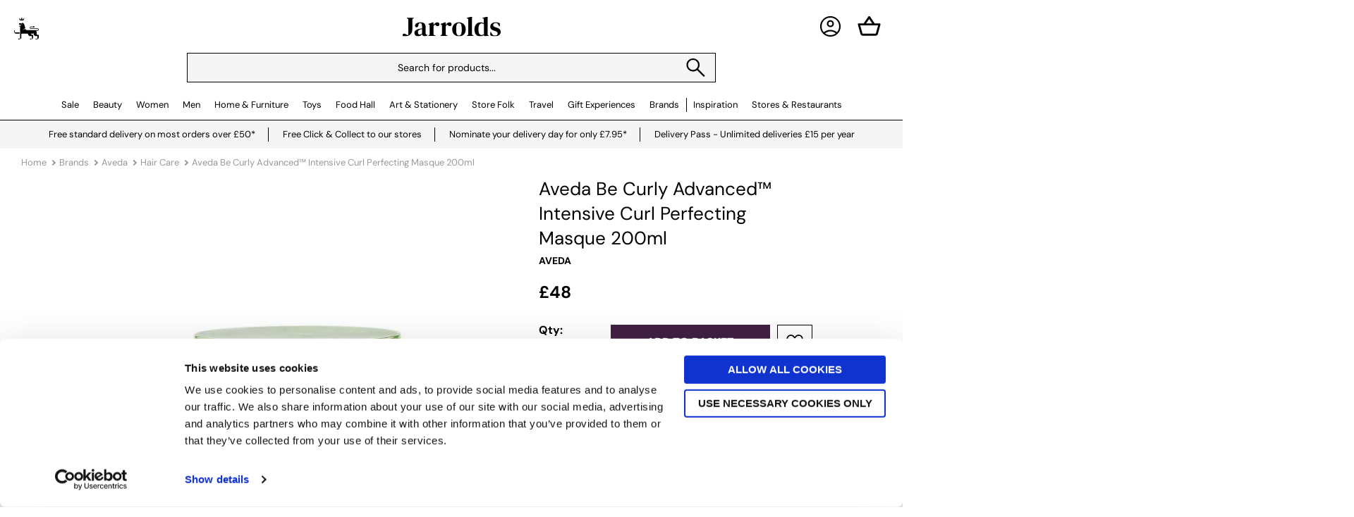

--- FILE ---
content_type: text/html; charset=utf-8
request_url: https://www.jarrolds.co.uk/brands/aveda/hair-care/aveda-be-curly-advanced-intensive-curl-perfecting-masque-200ml
body_size: 21541
content:
<!DOCTYPE html>
<html lang="en">
<head>
	
	<meta charset="utf-8" />
	<meta name="viewport" content="width=device-width, initial-scale=1.0, minimum-scale=1.0" />
	<link rel="dns-prefetch preconnect" href="https://cdn.jarrolds.co.uk" crossorigin>
	<link rel="dns-prefetch preconnect" href="https://titan.diven.do">
	<link rel="preconnect" href="https://fonts.googleapis.com">
	<link rel="preconnect" href="https://fonts.gstatic.com" crossorigin>
	<link rel="dns-prefetch" href="https://www.googletagmanager.com">
	<link rel="dns-prefetch" href="https://www.google-analytics.com">
	<link rel="icon" type="image/x-icon" href="https://cdn.jarrolds.co.uk/ui/icons/favicon.ico">
	<link rel="apple-touch-icon" sizes="180x180" href="https://cdn.jarrolds.co.uk/ui/icons/apple-touch-icon.png">
	<link rel="icon" type="image/png" sizes="32x32" href="https://cdn.jarrolds.co.uk/ui/icons/favicon-32x32.png">
	<link rel="icon" type="image/png" sizes="16x16" href="https://cdn.jarrolds.co.uk/ui/icons/favicon-16x16.png">
	<link rel="manifest" href="/site.webmanifest">
	<link rel="mask-icon" href="https://cdn.jarrolds.co.uk/ui/icons/safari-pinned-tab.svg" color="#000000">
	<link rel="shortcut icon" href="https://cdn.jarrolds.co.uk/ui/icons/favicon.ico">
	<meta name="msapplication-TileColor" content="#da532c">
	<meta name="msapplication-config" content="/browserconfig.xml">
	<meta name="theme-color" content="#ffffff">
	<script async src="https://www.googletagmanager.com/gtag/js?id=AW-1013925768"></script>
	<script>
		window.dataLayer = window.dataLayer || [];
		function gtag(){dataLayer.push(arguments);}
		gtag('js', new Date());
		gtag('config', 'AW-1013925768');
	</script>


	<link rel="preload" as="style" href="https://cdn.jarrolds.co.uk/critical$8de47b3b93f2585.css" />
<meta name="revised" content="2025-12-01T15:34:20.0280000+00:00" />
<meta name="robots" content="index,follow" />
<title>Aveda Be Curly Advanced™ Intensive Curl Perfecting Masque 200ml  | Jarrolds, Norwich</title>
<meta name="description" content="Buy Aveda Be Curly Advanced™ Intensive Curl Perfecting Masque 200ml  at Jarrolds - Norfolk's leading independent department store" />
<link rel="canonical" href="https://www.jarrolds.co.uk/brands/aveda/hair-care/aveda-be-curly-advanced-intensive-curl-perfecting-masque-200ml" />
<meta property="og:site_name" content="Jarrolds" />
<meta property="og:title" content="Aveda Be Curly Advanced™ Intensive Curl Perfecting Masque 200ml  | Jarrolds, Norwich" />
<meta property="og:description" content="Buy Aveda Be Curly Advanced™ Intensive Curl Perfecting Masque 200ml  at Jarrolds - Norfolk's leading independent department store" />
<meta property="og:url" content="https://www.jarrolds.co.uk/brands/aveda/hair-care/aveda-be-curly-advanced-intensive-curl-perfecting-masque-200ml" />
<meta property="og:image" content="https://cdn.jarrolds.co.uk/products-temp/aveda/aveda-be-curly-curl-perfecting-masque-200ml.jpg" />
<link rel="image_src" href="https://cdn.jarrolds.co.uk/products-temp/aveda/aveda-be-curly-curl-perfecting-masque-200ml.jpg" />
<script>const waitfor=n=>{let t=function(o,i,$){100==$?i():void 0!==window[n]?o():setTimeout(function(){t(o,i,$+1)},100)};return new Promise(function(n,o){t(n,o,1)})};</script>
<link rel="stylesheet" type="text/css" href="https://cdn.jarrolds.co.uk/critical$8de47b3b93f2585.css" />
<link rel="stylesheet" type="text/css" as="style" media="print" href="https://cdn.jarrolds.co.uk/deferred$8de47b3b93f2585.css" onload="this.onload=null;this.removeAttribute('media');" /><noscript><link rel="stylesheet" type="text/css" href="https://cdn.jarrolds.co.uk/deferred$8de47b3b93f2585.css" /></noscript>
<link rel="stylesheet" type="text/css" href="https://cdn.jarrolds.co.uk/carousel$8de47b3b93f2585.css" />
<link rel="stylesheet" type="text/css" href="https://cdn.jarrolds.co.uk/pdp$8de47b3b93f2585.css" />
<link rel="stylesheet" type="text/css" media="only screen and (min-width: 820px) and (max-width: 991px)" href="https://cdn.jarrolds.co.uk/tablet$8de47b3b93f2585.css" />
<link rel="stylesheet" type="text/css" media="only screen and (min-width: 992px)" href="https://cdn.jarrolds.co.uk/desktop$8de47b3b93f2585.css" />
<script type="application/ld+json">{"@context":"https://schema.org","@graph":[{"@type":"WebSite","url":"https://www.jarrolds.co.uk","name":"Jarrolds","potentialAction":{"@type":"SearchAction","target":"https://www.jarrolds.co.uk/search?term={search_term_string}","query-input":"required name=search_term_string"}},{"@type":["WebPage","ItemPage"],"url":"https://www.jarrolds.co.uk/brands/aveda/hair-care/aveda-be-curly-advanced-intensive-curl-perfecting-masque-200ml","name":"Aveda Be Curly Advanced™ Intensive Curl Perfecting Masque 200ml ","inLanguage":"en-gb","dateModified":"2025-12-01T15:34:20.028+00:00","description":"","thumbnailUrl":"https://cdn.jarrolds.co.uk/products-temp/aveda/aveda-be-curly-curl-perfecting-masque-200ml.jpg"},{"@type":"Product","name":"Aveda Be Curly Advanced™ Intensive Curl Perfecting Masque 200ml ","sku":"32327762","description":"Aveda Be Curly Advanced&trade; Intensive Curl Perfecting Masque 200ml Give your wash day routine a strong foundation.","mpn":"VC8Y01","gtin13":"018084053836","isbn":"","image":"https://cdn.jarrolds.co.uk/products-temp/aveda/aveda-be-curly-curl-perfecting-masque-200ml.jpg","brand":{"@type":"Brand","name":"Aveda"},"offers":[{"@type":"Offer","url":"https://www.jarrolds.co.uk/brands/aveda/hair-care/aveda-be-curly-advanced-intensive-curl-perfecting-masque-200ml","sku":"32327762","price":48.0,"priceCurrency":"GBP","priceSpecification":{"@type":"UnitPriceSpecification","price":48.0,"priceCurrency":"GBP","valueAddedTaxIncluded":true},"availability":"https://schema.org/InStock"}]}]}</script>
	<script>
    window.dataLayer = window.dataLayer || [];
</script>


    <script>
        (function (w, d, s, l, i) {
        w[l] = w[l] || []; w[l].push({
        'gtm.start':
        new Date().getTime(), event: 'gtm.js'
        }); var f = d.getElementsByTagName(s)[0],
        j = d.createElement(s), dl = l != 'dataLayer' ? '&l=' + l : ''; j.async = true; j.src =
        'https://www.googletagmanager.com/gtm.js?id=' + i + dl + '&gtm_auth=MFn59j95Z6TfuBg8I3IjdA&gtm_preview=env-2&gtm_cookies_win=x'; f.parentNode.insertBefore(j, f);
        })(window, document, 'script', 'dataLayer', 'GTM-NR6FLBT');
    </script>

</head>
<body class="preload" data-page="product">
	

    <noscript><iframe src="https://www.googletagmanager.com/ns.html?id=GTM-NR6FLBT&gtm_auth=MFn59j95Z6TfuBg8I3IjdA&gtm_preview=env-2&gtm_cookies_win=x" height="0" width="0" style="display:none;visibility:hidden"></iframe></noscript>

	<div id="site">
		<div id="page">
			
<header id="head">
	<div class="flex">
		<nav class="nav">
			<label for="xsnavt">
				<svg focusable="false" role="presentation" viewBox="0 0 48 48">
					<path d="M6 36v-3h36v3Zm0-10.5v-3h36v3ZM6 15v-3h36v3Z" />
				</svg>
			</label>
			<a href="/loyalty" title="Jarrolds Loyalty">
				<svg focusable="false" role="presentation" viewBox="0 0 288.8 254.1">
					<path d="M106.3 13.9c.6 4.5-1.3 7.7-4.9 8.6-3.4.9-6.8-.9-8-4.2-1.4-3.7.2-6.7 5-9.2C95.2 6 92 3 89 .1c-3 2.9-6.2 6-9.5 9.1.6.2 1 .4 1.3.5 3.3 1.3 5 5 3.9 8.4-1.1 3.3-4.7 5.3-8.1 4.5-3.4-.8-5.6-4.2-5-7.6.2-.8-.2-1.1-.8-1.3-4.1-1.5-8.1-3-12.2-4.5-.3-.1-.6-.2-1.1-.3l.4.8c3.6 7.1 7.2 14.2 10.7 21.4.4.8.9.8 1.6.8h37.6c1 0 1.5-.3 2-1.2 3.5-7.1 7.1-14.1 10.6-21.2 0-.2.1-.4.2-.8-4.9 1.8-9.5 3.5-14.2 5.2M94.5 74.4s-2.2-3.2-6.6-3.2-6.6 3.2-6.6 3.2 2.2 3.2 6.6 3.2 6.6-3.2 6.6-3.2m184.7 126.8h9.1v25c0 9.1-1.9 15.1-7.4 20.5-5.9 5.8-11.9 7.3-21 7.3h-8.3v-4.3c0-2.3.5-3.8 2.3-5 1.5-1 3.9-1.1 5.7-.3 3.2 1.5 7.4 3.6 9.7 4.7 1.3.6 2.3.6 3 0 .6-.5.9-1.2.9-2.4v-31.5h-15.1c-8.8 0-16.2-1.9-22.7-8.6-5-5.1-7.7-12.1-7.7-21v-9.5c-2.7 2-4.6 5.7-5.1 10.5h-24.2c.2 4.1 1.3 7.6 3.9 10.4 2.9 3.2 6.2 4 11.4 4.1h9.1v25c0 9.1-1.9 15.1-7.4 20.5-5.9 5.8-11.9 7.3-21 7.3h-8.3v-4.3c0-2.3.5-3.8 2.3-5 1.5-1 3.9-1.1 5.7-.3 3.2 1.5 7.4 3.6 9.7 4.7 1.3.6 2.3.6 3 0 .6-.5.9-1.2.9-2.4v-31.5h-15.1c-8.8 0-16.2-1.9-22.7-8.6-4.8-4.9-7.5-11.6-7.7-20H90.9c-2.1 0-3.4.4-4.4 1.5-1.1 1.1-1.4 2.4-1.4 4.3v33.8c0 9.1-1.9 15.1-7.4 20.5-5.9 5.8-11.9 7.3-21 7.3h-8.3v-4.3c0-2.3.5-3.8 2.3-5 1.5-1 3.9-1.1 5.7-.3 3.2 1.5 7.4 3.6 9.7 4.7 1.3.6 2.3.6 3 0 .6-.5.9-1.2.9-2.4V118.4c.2-8 1.4-10.7 5.7-14.2H65.4c-3.6 0-6.4-2.9-6.4-6.4s2.1-5.5 4.8-6.2c1 2.9 3.7 4.9 6.9 4.9s7.3-3.3 7.3-7.3-3.3-7.3-7.3-7.3-5.3 1.6-6.5 4c0 .1-.2.3-.2.5h-.5v-5.3c-2 0-3.7-.6-4.8-1.7-1.1-1.1-1.7-2.6-1.7-5v-9.2h35l2.9-5.1c7 0 12.7 3.3 16.5 7.3 5.1 5.3 8.7 13.4 11 22.5l9.3 34.6c-13.3 2.8-24.8 10.6-32.3 21.4 7.4-7.3 17-12.5 27.8-14.4 7.6 8.3 18.3 13.8 30.4 14.4H275c4.6 0 7.8-2.8 7.8-7.3s-3.3-7.3-7.8-7.3h-76.5c-8.3 0-14.2-5.9-14.2-13.7s5.9-13.7 14.2-13.7H219c.7-.6 1.4-1.1 2.2-1.6.4-.2.8-.5 1.2-.7.4-.2.8-.4 1.2-.5h.1c.4-.1.7-.3 1.1-.4h.2c.4-.1.8-.2 1.3-.3h.1c.4 0 .7-.1 1.1-.2h1.6c5.5 0 10.2 2.8 13 7.1-1.2 1.9-2.8 3.5-4.7 4.7-2.4 1.5-5.3 2.4-8.3 2.4h-1.6c-.4 0-.8 0-1.1-.2h-.2c-.4 0-.8-.2-1.3-.3h-.2c-.4-.1-.7-.2-1.1-.4h-.1c-.8-.3-1.6-.7-2.4-1.2-.8-.5-1.5-1-2.2-1.6h-20.5c-4.5 0-7.8 2.8-7.8 7.3s3.2 7.3 7.8 7.3h76.5c8.3 0 14.2 5.9 14.2 13.7s-5.9 13.7-14.2 13.7h-20.4c7.3 6.3 9.7 12.9 9.7 23.5v8.9c0 5 .9 9.2 3.9 12.4 2.9 3.2 6.2 4 11.4 4.1M63.2 171.7H7.4c-1.3 0-2-.3-2.4-.9-.5-.8-.6-1.8 0-3 1.1-2.3 3.2-6.6 4.7-9.7.9-1.8.8-4.2-.3-5.7-1.2-1.8-2.8-2.3-5-2.3H0v8.3c0 9.2 1.5 15.2 7.4 21 5.5 5.5 11.4 7.4 20.5 7.4h35.3v-15.1Z" />
				</svg>
			</a>
		</nav>
		<a id="logo" href="/"><strong>Jarrolds</strong></a>
		<nav id="toolbar">
			
			<a href="/my-account" class="md">
				<svg focusable="false" role="presentation" viewBox="0 0 48 48">
					<path d="M11.1 35.25q3.15-2.2 6.25-3.375Q20.45 30.7 24 30.7q3.55 0 6.675 1.175t6.275 3.375q2.2-2.7 3.125-5.45Q41 27.05 41 24q0-7.25-4.875-12.125T24 7q-7.25 0-12.125 4.875T7 24q0 3.05.95 5.8t3.15 5.45ZM24 25.5q-2.9 0-4.875-1.975T17.15 18.65q0-2.9 1.975-4.875T24 11.8q2.9 0 4.875 1.975t1.975 4.875q0 2.9-1.975 4.875T24 25.5ZM24 44q-4.1 0-7.75-1.575-3.65-1.575-6.375-4.3-2.725-2.725-4.3-6.375Q4 28.1 4 24q0-4.15 1.575-7.775t4.3-6.35q2.725-2.725 6.375-4.3Q19.9 4 24 4q4.15 0 7.775 1.575t6.35 4.3q2.725 2.725 4.3 6.35Q44 19.85 44 24q0 4.1-1.575 7.75-1.575 3.65-4.3 6.375-2.725 2.725-6.35 4.3Q28.15 44 24 44Zm0-3q2.75 0 5.375-.8t5.175-2.8q-2.55-1.8-5.2-2.75-2.65-.95-5.35-.95-2.7 0-5.35.95-2.65.95-5.2 2.75 2.55 2 5.175 2.8Q21.25 41 24 41Zm0-18.5q1.7 0 2.775-1.075t1.075-2.775q0-1.7-1.075-2.775T24 14.8q-1.7 0-2.775 1.075T20.15 18.65q0 1.7 1.075 2.775T24 22.5Zm0-3.85Zm0 18.7Z" />
				</svg>
			</a>
			<a href="/basket" title="Your Basket">
				<svg focusable="false" role="presentation" viewBox="0 0 24 24">
					<defs>
						<clipPath id="b">
							<use xlink:href="#a" />
						</clipPath>
						<path d="M24 0v24H0V0h24Z" id="a" />
					</defs>
					<g clip-path="url(#b)">
						<path d="M24 0v24H0V0h24Z" fill="none" />
						<path d="M12.027 2a1 1 0 0 0-.822.432L6.668 9H2.002a1.001 1.001 0 0 0-.967 1.266l2.56 9.265A2.007 2.007 0 0 0 5.524 21h12.954c.896 0 1.687-.604 1.925-1.467l2.56-9.265c.084-.301.02-.625-.167-.873A1.003 1.003 0 0 0 21.998 9H17.34l-4.486-6.564A1 1 0 0 0 12.03 2h-.004Zm-.004 2.766L14.916 9H9.098l2.925-4.234ZM3.314 11h17.371l-2.21 8H5.523l-2.209-8Z" fill-rule="evenodd" />
					</g>
				</svg>
				<ins tu="cart-count"></ins>
			</a>
		</nav>
	</div>
	
		<div class="search-bar page-width">
			<form class="search-form" method="get" action="/search">
				<input id="search" type="search" name="term" required placeholder="Search for products..." />
				<label for="search">
					<svg focusable="false" role="presentation" viewBox="0 0 48 48">
						<path d="M39.8 41.95 26.65 28.8q-1.5 1.3-3.5 2.025-2 .725-4.25.725-5.4 0-9.15-3.75T6 18.75q0-5.3 3.75-9.05 3.75-3.75 9.1-3.75 5.3 0 9.025 3.75 3.725 3.75 3.725 9.05 0 2.15-.7 4.15-.7 2-2.1 3.75L42 39.75Zm-20.95-13.4q4.05 0 6.9-2.875Q28.6 22.8 28.6 18.75t-2.85-6.925Q22.9 8.95 18.85 8.95q-4.1 0-6.975 2.875T9 18.75q0 4.05 2.875 6.925t6.975 2.875Z" />
					</svg>
				</label>
			</form>
		</div>
		<nav>
    <div class="nav">
        <ul>
                <li class="">
    <a href="/departments/sale">Sale</a>
        <div class="mega">
            <div class="page-width">
                <div class="cols">
                        <div><p><strong class="h4"><a href="/departments/sale/womens-fashion-sale">Women's Fashion Sale</a></strong></p>
<ul>
<li><a href="/departments/sale/womens-fashion-sale/womens-sale-jackets">Jackets &amp; Coats</a></li>
<li><a href="/departments/sale/womens-fashion-sale/womens-sale-tops">Shirts &amp; Tops</a></li>
<li><a href="/departments/sale/womens-fashion-sale/womens-sale-dresses">Dresses</a></li>
<li><a href="/departments/sale/womens-fashion-sale/womens-sale-bottoms">Jeans &amp; Trousers</a></li>
<li><a href="/departments/sale/womens-fashion-sale/womens-sale-handbags-and-purses">Handbags &amp; Purses</a></li>
<li><a href="/departments/sale/womens-fashion-sale/womens-sale-lingerie">Lingerie</a></li>
<li><a href="/departments/sale/womens-fashion-sale/womens-sale-shoes">Shoes &amp; Boots</a></li>
<li><a href="/departments/sale/womens-fashion-sale/womens-sale-fashion-accessories">Jewellery &amp; Accessories</a></li>
</ul>
<p><strong class="h4"><a href="/departments/sale/mens-fashion-sale">Men's Fashion Sale</a></strong></p>
<ul>
<li><a href="/departments/sale/mens-fashion-sale/mens-sale-coats-and-jackets">Coats &amp; Jackets</a></li>
<li><a href="/departments/sale/mens-fashion-sale/mens-sale-shirts-and-tops">Shirts &amp; Tops</a></li>
<li><a href="/departments/sale/mens-fashion-sale/mens-sale-jeans-and-trousers">Jeans &amp; Trousers</a></li>
<li><a href="/departments/sale/mens-fashion-sale/mens-sale-nightwear-and-underwear">Nightwear &amp; Underwear</a></li>
<li><a href="/departments/sale/mens-fashion-sale/mens-sale-accessories">Accessories</a></li>
</ul></div>
                        <div><p><strong class="h4"><a href="/departments/home-sale">Home Sale</a></strong></p>
<ul>
<li><a href="/departments/home-sale/sale-cookware-and-bakeware">Cookware</a></li>
<li><a href="/departments/home-sale/sale-kitchen-electrical">Kitchen Electrical</a></li>
<li><a href="/departments/home-sale/sale-dining-and-cutlery">Dining</a></li>
<li><a href="/departments/home-sale/sale-bed-and-bath">Bedding &amp; Bathroom</a></li>
<li><a href="/departments/home-sale/sale-home-accessories">Home Accessories</a></li>
</ul>
<p><strong class="h4"><a href="/departments/furniture">Furniture Sale</a></strong></p>
<ul>
<li><a href="/departments/furniture/sofas">Sofas</a></li>
<li><a href="/departments/furniture/chairs">Chairs</a></li>
<li><a href="/departments/furniture/tables">Tables</a></li>
<li><a href="/departments/furniture/storage">Storage</a></li>
<li><a href="/departments/furniture/bedroom">Bedroom</a></li>
</ul></div>
                        <div><p><strong class="h4"><a href="/departments/sale/beauty-sale">Beauty Sale</a></strong></p>
<ul>
<li><a href="/departments/sale/beauty-sale">Shop all</a></li>
</ul>
<p><strong class="h4"><a href="/departments/toys-and-hobbies/toy-offers">Toy Sale</a></strong></p>
<ul>
<li><a href="/departments/toys-and-hobbies/toy-offers">Shop all</a></li>
</ul>
<p></p></div>
                </div>
            </div>
        </div>
</li>
                <li class="">
    <a href="/departments/beauty">Beauty</a>
        <div class="mega">
            <div class="page-width">
                <div class="cols">
                        <div><p><strong class="h4"><a href="/departments/beauty">Beauty by Category</a></strong></p>
<ul>
<li><strong><a href="/departments/beauty/make-up">Make Up</a></strong></li>
<li><a href="/departments/beauty/make-up/face">Face</a></li>
<li><a href="/departments/beauty/make-up/eyes">Eyes</a></li>
<li><a href="/departments/beauty/make-up/lips">Lips</a></li>
<li><a href="/departments/beauty/make-up">Shop all Make Up</a></li>
</ul>
<ul>
<li><strong><a href="/departments/beauty/fragrances">Fragrances</a></strong></li>
<li><a href="/departments/beauty/fragrances/womens-fragrance">Women's Fragrance</a></li>
<li><a href="/departments/beauty/fragrances/mens-fragrance">Men's Fragrance&nbsp;</a></li>
</ul>
<ul>
<li><strong><a href="/departments/beauty/skin-care">Skin Care</a></strong></li>
<li><a href="/departments/beauty/skin-care/cleansers">Cleansers</a></li>
<li><a href="/departments/beauty/skin-care/moisturiser">Moisturisers</a><a href="/departments/beauty/skin-care/serums">Serums</a></li>
<li><a href="/departments/beauty/skin-care">Shop all Skin Care</a></li>
</ul>
<ul>
<li><strong><a href="/departments/beauty/bath-and-body">Bath &amp; Body</a></strong></li>
<li><a href="/departments/beauty/bath-and-body/body-lotions$8cremes-and-oils">Body Care</a></li>
<li><a href="/departments/beauty/bath-and-body/shower-and-bath-gels">Bath &amp; Shower Gels</a></li>
<li><a href="/departments/beauty/bath-and-body/hand-wash-and-lotions">Hand Care&nbsp;</a></li>
<li><a href="/departments/beauty/bath-and-body">Shop all Bath &amp; Body</a></li>
</ul></div>
                        <div><ul>
<li><strong><a href="/departments/beauty/mens-grooming">Men's Grooming</a></strong></li>
<li><a href="/departments/beauty/mens-grooming/skin-care">Skin Care</a></li>
<li><a href="/departments/beauty/mens-grooming/beard-grooming">Beard Grooming</a></li>
<li><a href="/departments/beauty/mens-grooming/shaving">Shaving</a></li>
<li><a href="/departments/beauty/mens-grooming">Shop all Men's Grooming</a></li>
</ul>
<p><strong class="h4"><a href="/departments/beauty">More Beauty Categories</a></strong></p>
<ul>
<li><a href="/departments/beauty/hair-care">Hair Care</a></li>
<li><a href="/departments/beauty/make-up-and-wash-bags">Make Up &amp; Wash Bags</a></li>
<li><a href="/departments/house-and-home/home-accessories/candles-and-home-fragrances">Candles &amp; Diffusers</a></li>
</ul>
<p><strong class="h4"><a href="/departments/beauty">Discover</a></strong></p>
<ul>
<li><a href="/departments/beauty/gifts">Beauty Gift Sets</a></li>
<li><a href="/departments/beauty/new-in-beauty">New In Beauty</a></li>
<li><a href="/departments/beauty/beauty-bestsellers">Beauty Bestsellers</a></li>
<li><a href="/departments/beauty/mini-and-travel-size-beauty">Mini &amp; Travel Size Beauty</a></li>
<li><a href="/departments/beauty/beauty-refills">Beauty Refills</a></li>
<li><a href="/departments/house-and-home/bathroom/home-spa-and-well-being">Home Spa Essentials</a></li>
</ul></div>
                        <div><p><strong class="h4">Popular Beauty Brands</strong></p>
<ul>
<li><a href="/brands/aveda">Aveda</a></li>
<li><a href="/brands/bobbi-brown">Bobbi Brown</a></li>
<li><a href="/brands/caudalie">Caudalie</a></li>
<li><a href="/brands/charlotte-tilbury">Charlotte Tilbury</a></li>
<li><a href="/brands/clarins">Clarins</a></li>
<li><a href="/brands/clinique">Clinique</a></li>
<li><a href="/brands/estee-lauder">Est&eacute;e Lauder</a></li>
<li><a href="/brands/jo-malone-london">Jo Malone London</a></li>
<li><a href="/brands/la-mer">La Mer</a></li>
<li><a href="/brands/laura-mercier">Laura Mercier</a></li>
<li><a href="/brands/lancome">Lanc&ocirc;me</a></li>
<li><a href="/brands/mac">M&middot;A&middot;C</a></li>
<li><a href="/brands/maison-margiela">Maison Margiela</a></li>
<li><a href="/brands/molton-brown">Molton Brown</a></li>
<li><a href="/brands/nars">NARS</a></li>
<li><a href="/brands/penhaligons">Penhaligon's</a></li>
<li><a href="/brands/tom-ford">Tom Ford</a></li>
<li><a href="/brands/ysl">YSL</a></li>
<li><a href="/departments/beauty#beautybrands">View all Beauty Brands</a></li>
</ul></div>
                        <div><p><strong class="h4">In-store Services</strong></p>
<ul>
<li><a href="/our-stores/jarrolds-department-store/the-retreat">The Retreat Beauty Rooms</a></li>
<li><a href="/instore-services/beauty-counter-service-menu">Beauty Counter Service Menu</a></li>
<li><a href="/our-stores/jarrolds-department-store/sana-brow-studio">Sana Brow Studio</a></li>
</ul>
<p><strong class="h4">New Beauty Brands</strong></p>
<ul>
<li><a href="/brands/floral-street">Floral Street</a></li>
<li><a href="/brands/parfums-de-marly">Parfums de Marly</a></li>
<li><a href="/brands/versace">Versace Fragrance</a></li>
</ul>
<p><strong class="h4">In-store Brands</strong></p>
<ul>
<li><a href="/brands/chanel">Chanel</a></li>
<li><a href="/brands/dior">Dior</a></li>
<li><a href="/brands/trinny-london">Trinny London</a></li>
</ul>
<p><strong class="h4">Beauty Inspiration</strong></p>
<ul>
<li><a href="/guides-and-articles/beauty">All Beauty Guides &amp; Articles</a></li>
<li>&nbsp;</li>
</ul></div>
                </div>
            </div>
        </div>
</li>
                <li class="">
    <a href="/departments/womens-fashion">Women</a>
        <div class="mega">
            <div class="page-width">
                <div class="cols">
                        <div><p><strong class="h4"><a href="/departments/womens-fashion">Fashion by Category</a></strong></p>
<ul>
<li><a href="/departments/womens-fashion/new-in-womens-fashion">New In Women's Fashion</a></li>
<li><a href="/departments/womens-fashion/coats-and-jackets">Coats &amp; Jackets</a> <a href="/departments/womens-fashion/knitwear">Knitwear</a> <a href="/departments/womens-fashion/dresses">Dresses</a><a href="/departments/womens-fashion/tops">Tops</a><a href="/departments/womens-fashion/trousers-and-shorts">Trousers &amp; Shorts</a><a href="/departments/womens-fashion/jeans">Jeans</a><a href="/departments/womens-fashion/skirts">Skirts</a><a href="/departments/womens-fashion/jumpsuits-$4-playsuits">Jumpsuits &amp; Playsuits</a><a href="/departments/womens-fashion/sweatshirts-and-hoodies">Sweatshirts &amp; Hoodies</a><a href="/departments/womens-fashion/knitwear">Knitwear</a><a href="/departments/womens-fashion/coats-and-jackets">Coats &amp; Jackets</a></li>
<li><a href="/departments/womens-fashion/maternity-and-nursing">Maternity &amp; Nursing</a></li>
<li><a href="/departments/womens-fashion/fashion-friendly">Responsible Fashion</a></li>
</ul>
<p><strong class="h4">Handbags &amp; Accessories</strong></p>
<ul>
<li><a href="/departments/womens-fashion/handbags-and-purses">Handbags &amp; Purses</a></li>
<li><a href="/departments/womens-fashion/shoes-and-boots">Shoes &amp; Boots</a></li>
<li><a href="/departments/womens-fashion/jewellery">Jewellery</a></li>
<li><a href="/departments/womens-fashion/accessories">Accessories</a></li>
</ul></div>
                        <div><p><strong class="h4"><a href="/departments/womens-fashion/lingerie">Lingerie</a></strong></p>
<ul>
<li><a href="/departments/womens-fashion/lingerie/bras">Bras</a></li>
<li><a href="/departments/womens-fashion/lingerie/briefs">Briefs</a></li>
<li><a href="/departments/womens-fashion/lingerie/chemises-and-slips">Chemises &amp; Slips</a></li>
<li><a href="/departments/womens-fashion/lingerie/shapewear">Shapewear</a></li>
<li><a href="/departments/womens-fashion/hosiery">Socks &amp; Hosiery</a></li>
<li>&nbsp;</li>
<li></li>
</ul>
<ul>
<li>&nbsp;</li>
</ul>
<p>&nbsp;</p></div>
                        <div><p><strong class="h4">Popular Fashion Brands</strong></p>
<ul>
<li><a href="/brands/allsaints#q=gender.female">AllSaints</a></li>
<li><a href="/brands/barbour#q=gender.female">Barbour</a></li>
<li><a href="/brands/coach">Coach</a></li>
<li><a href="/brands/free-people">Free People</a></li>
<li><a href="/brands/french-connection">French Connection</a></li>
<li><a href="/brands/gant#q=gender.female">GANT</a></li>
<li><a href="/brands/hobbs-london">Hobbs London</a></li>
<li><a href="/brands/kate-spade">Kate Spade New York</a></li>
<li><a href="/brands/longchamp">Longchamp</a></li>
<li><a href="/brands/l$3k$3-bennett">L.K. Bennett</a></li>
<li><a href="/brands/michael-kors/michael-kors-handbags">Michael Michael Kors</a></li>
<li><a href="/brands/mint-velvet">Mint Velvet</a></li>
<li><a href="/brands/phase-eight">Phase Eight</a></li>
<li><a href="/brands/radley">Radley</a></li>
<li><a href="/brands/reiss-womenswear">Reiss</a></li>
<li><a href="/brands/whistles">Whistles</a></li>
</ul></div>
                        <div><p><strong class="h4">In-store Services</strong></p>
<ul>
<li><a href="/personal-styling">Women's Style Service</a></li>
<li><a href="/departments/womens-fashion/lingerie/bra-fitting">Lingerie Fitting Service</a></li>
</ul>
<p><strong class="h4">Guides &amp; Articles</strong></p>
<ul>
<li><a href="/guides-and-articles/fashion/womens-winter-style-essentials">Effortlessly Warm: Women&rsquo;s Winter Style Essentials</a></li>
<li><a href="/guides-and-articles/fashion/how-to-pick-the-perfect-coat-style-fit-and-fabric-tips">How to Pick the Perfect Coat: Style, Fit &amp; Fabric Tips</a></li>
<li><a href="/guides-and-articles/fashion/the-best-jean-styles-for-every-body-shape">The Best Jean Styles for Every Body Shape</a></li>
</ul></div>
                </div>
            </div>
        </div>
</li>
                <li class="">
    <a href="/departments/mens-fashion">Men</a>
        <div class="mega">
            <div class="page-width">
                <div class="cols">
                        <div><p><strong class="h4"><a href="/departments/mens-fashion">Fashion by Category</a></strong></p>
<ul>
<li><a href="/departments/mens-fashion/new-in-menswear">New In Menswear</a></li>
<li><a href="/departments/mens-fashion/coats-and-jackets">Coats &amp; Jackets</a></li>
<li><a href="/departments/mens-fashion/knitwear">Knitwear</a></li>
<li><a href="/departments/mens-fashion/sweatshirts-and-hoodies">Sweatshirts &amp; Hoodies</a></li>
<li><a href="/departments/mens-fashion/shirts">Shirts</a></li>
<li><a href="/departments/mens-fashion/polos-and-t-shirts">Polos &amp; T-Shirts</a></li>
<li><a href="/departments/mens-fashion/jeans">Jeans</a></li>
<li><a href="/departments/mens-fashion/trousers-and-shorts">Trousers &amp; Shorts</a></li>
<li><a href="/departments/mens-fashion/underwear">Underwear, Nightwear &amp; Socks</a></li>
<li><a href="/departments/mens-fashion/accessories">Accessories</a></li>
<li><a href="/departments/mens-fashion/shoes-and-footwear">Shoes &amp; Footwear</a></li>
<li><a href="/departments/mens-fashion/mens-watches">Men's Watches</a></li>
<li><a href="/departments/beauty/mens-grooming">Men's Grooming</a></li>
<li><a href="/departments/luggage">Luggage</a></li>
</ul></div>
                        <div><p><strong class="h4">Popular Fashion Brands</strong></p>
<ul>
<li><a href="/brands/allsaints#q=gender.male">AllSaints</a></li>
<li><a href="/brands/aubin">Aubin</a></li>
<li><a href="/brands/barbour#q=gender.male">Barbour</a></li>
<li><a href="/brands/barbour-international#q=gender.male">Barbour International</a></li>
<li><a href="/brands/fynch-hatton">Fynch-Hatton</a></li>
<li><a href="/brands/gant#q=gender.male">GANT</a></li>
<li><a href="/brands/koy-clothing">Koy Clothing</a></li>
<li><a href="/brands/loake">Loake</a></li>
<li><a href="/brands/reiss-menswear">REISS</a></li>
<li><a href="/brands/selected-homme">Selected Homme</a></li>
<li><a href="/brands/swole-panda">Swole Panda</a></li>
</ul>
<p class="MsoNormal">&nbsp;</p></div>
                </div>
            </div>
        </div>
</li>
                <li class="">
    <a href="/departments/house-and-home">Home & Furniture</a>
        <div class="mega">
            <div class="page-width">
                <div class="cols">
                        <div><p><strong class="h4"><a href="/departments/house-and-home">Home &amp; Furniture by Category</a></strong></p>
<p><strong class="h4"><a href="/brands/barker-and-stonehouse">Barker and Stonehouse</a></strong></p>
<ul>
<ul>
<ul>
<li><a href="/brands/barker-and-stonehouse/sofas">Sofas</a></li>
<li><a href="/brands/barker-and-stonehouse/chairs">Chairs</a></li>
<li><a href="/brands/barker-and-stonehouse/dining-room">Dining Room</a></li>
<li><a href="/brands/barker-and-stonehouse/bedroom">Bedroom</a></li>
<li><a href="/brands/barker-and-stonehouse">Shop all</a></li>
</ul>
</ul>
</ul>
<p><strong class="h4"><a href="/departments/house-and-home/dining">Dining</a></strong></p>
<ul>
<ul>
<ul>
<li><a href="/departments/house-and-home/dining/tableware">Tableware</a></li>
<li><a href="/departments/house-and-home/dining/glassware">Glassware</a></li>
<li><a href="/departments/house-and-home/dining/place-settings">Place Settings</a></li>
<li><a href="/departments/house-and-home/dining/cutlery">Cutlery</a></li>
</ul>
</ul>
</ul>
<p><strong class="h4"><a href="/departments/house-and-home/kitchen">Kitchen</a></strong></p>
<ul>
<ul>
<li><a href="/departments/house-and-home/kitchen/cookware">Cookware</a></li>
<li><a href="/departments/house-and-home/kitchen/kitchen-electrical">Kitchen Electrical</a></li>
<li><a href="/departments/house-and-home/kitchen/kitchen-utensils">Kitchen Utensils</a></li>
<li><a href="/departments/house-and-home/kitchen">Shop all Kitchen</a></li>
</ul>
</ul></div>
                        <div><p><strong class="h4"><a href="/departments/house-and-home/bedroom">Bedroom</a></strong></p>
<ul>
<li><a href="/departments/house-and-home/bedroom/bed-linen">Duvet Covers &amp; Bedspreads</a></li>
<li><a href="/departments/house-and-home/bedroom/sheets-and-pillowcases">Sheets &amp; Pillowcases</a></li>
<li><a href="/departments/house-and-home/home-accessories/throws-and-blankets">Throws &amp; Blankets</a></li>
<li><a href="/departments/house-and-home/bedroom/duvets-and-quilts">Duvets &amp; Quilts</a></li>
<li><a href="/departments/house-and-home/bedroom/pillows">Pillows</a></li>
<li><a href="/departments/house-and-home/bedroom">Shop all bedroom</a></li>
</ul>
<p><strong class="h4"><a href="/departments/house-and-home/bathroom">Bathroom</a></strong></p>
<ul>
<li><a href="/departments/house-and-home/bathroom/towels">Towels</a></li>
<li><a href="/departments/house-and-home/bathroom/bathroom-accessories">Bathroom Accessories</a></li>
<li><a href="/departments/house-and-home/bathroom">Shop all Bathroom</a></li>
</ul>
<p><strong class="h4"><a href="/departments/house-and-home">More Home Departments</a></strong></p>
<ul>
<li><a href="/departments/house-and-home/home-accessories">Home Accessories</a></li>
<li><a href="/departments/furniture/outdoor-and-garden-furniture">Outdoor Living</a></li>
<li><a href="/departments/house-and-home/pet-care-and-accessories">Pet Care &amp; Accessories</a></li>
</ul></div>
                        <div><p><strong class="h4">Popular Brands</strong></p>
<ul>
<li><a href="/brands/barker-and-stonehouse">Barker and Stonehouse</a></li>
<li><a href="/brands/dartington">Dartington Crystal</a></li>
<li><a href="/brands/delonghi">DeLonghi</a></li>
<li><a href="/brands/denby">Denby</a></li>
<li><a href="/brands/dualit">Dualit</a></li>
<li><a href="/brands/emma-bridgewater">Emma Bridgewater</a></li>
<li><a href="/brands/joseph-joseph">Joseph Joseph</a></li>
<li><a href="/brands/kitchenaid">KitchenAid</a></li>
<li><a href="/brands/kuhn-rikon">Kuhn Rikon</a></li>
<li><a href="/brands/laura-ashley-bedding">Laura Ashley</a></li>
<li><a href="/brands/le-creuset">Le Creuset</a></li>
<li><a href="/brands/morris-$4-co">Morris &amp; Co</a></li>
<li><a href="/brands/nespresso">Nespresso</a></li>
<li><a href="/brands/nkuku">Nkuku</a></li>
<li><a href="/brands/sage">Sage</a></li>
<li><a href="/brands/smeg">Smeg</a></li>
<li><a href="/brands/stellar">Stellar</a></li>
</ul></div>
                        <div><p><strong class="h4"><a href="/guides-and-articles/home">Home Inspiration</a></strong></p>
<ul>
<li><a href="/startle-gallery">Startle Gallery | Remarkable Art</a></li>
<li><a href="/guides-and-articles/home/jarrolds-chopping-board">Home with Jarrolds: Our Chopping Board Collection</a></li>
<li><a href="/guides-and-articles/home/unlock-the-secret-to-perfect-coffee-every-time-$5-become-your-own-barista">Unlock the Secret to Perfect Coffee Every Time: Become Your Own Barista</a></li>
</ul></div>
                </div>
            </div>
        </div>
</li>
                <li class="">
    <a href="/departments/toys-and-hobbies">Toys</a>
        <div class="mega">
            <div class="page-width">
                <div class="cols">
                        <div><p><strong class="h4"><a href="/departments/toys-and-hobbies">Shop by Category</a></strong></p>
<ul>
<li><a href="/departments/toys-and-hobbies/construction-and-building">LEGO&reg; &amp; Building Toys</a></li>
<li><a href="/departments/toys-and-hobbies/soft-toys-and-puppets">Jellycat, Soft Toys &amp; Puppets</a></li>
<li><a href="/departments/toys-and-hobbies/action-figures-and-accessories">Action Figures &amp; Accessories</a></li>
<li><a href="/departments/toys-and-hobbies/animals-and-farm-toys">Animals &amp; Farm Toys</a></li>
<li><a href="/departments/toys-and-hobbies/board-and-party-games">Board &amp; Party Games</a></li>
<li><a href="/departments/toys-and-hobbies/cars$8-trains-$4-transport">Cars, Trains &amp; Transport</a></li>
<li><a href="/departments/childrens-fashion">Children's Clothing</a></li>
<li><a href="/departments/toys-and-hobbies/design-and-create">Design &amp; Create</a></li>
<li><a href="/departments/toys-and-hobbies/dolls-and-accessories">Dolls &amp; Accessories</a></li>
<li><a href="/departments/toys-and-hobbies/education-and-science">Education &amp; Science Toys</a></li>
<li><a href="/departments/toys-and-hobbies/jigsaw-puzzles">Jigsaw Puzzles</a></li>
<li><a href="/departments/toys-and-hobbies/outdoor-toys">Outdoor Toys &amp; Games</a></li>
<li><a href="/departments/toys-and-hobbies/pocket-money-toys">Pocket Money Toys</a></li>
<li><a href="/departments/toys-and-hobbies/preschool-and-infant">Pre-School &amp; Baby Toys</a></li>
<li><a href="/departments/toys-and-hobbies/toy-favourites">Toy Favourites</a></li>
<li><a href="/departments/toys-and-hobbies/toy-offers">Toy Offers</a></li>
</ul></div>
                        <div><p><strong class="h4">Popular Brands</strong></p>
<ul>
<li><a href="/brands/jellycat">Jellycat</a></li>
<li><a href="/brands/lego">LEGO&reg;</a></li>
<li><a href="/brands/steiff">Steiff</a></li>
<li><a class="cta" href="/brands/plus-plus">Plus Plus</a></li>
<li><a class="cta" href="/brands/bigjigs-toys">Bigjigs Toys</a></li>
<li><a class="cta" href="/brands/hippychick">Hippychick</a></li>
<li><a class="cta" href="/brands/john-adams">John Adams</a></li>
<li><a class="cta" href="/brands/ravensburger">Ravensburger</a></li>
<li><a href="/brands/schleich">Schleich</a></li>
</ul></div>
                        <div><p><strong class="h4">Toy Favourites</strong></p>
<ul>
<li><a href="/departments/toys-and-hobbies/toy-favourites/barbie">Barbie</a></li>
<li><a href="/departments/toys-and-hobbies/toy-favourites/disney">Disney</a></li>
<li><a href="/departments/toys-and-hobbies/toy-favourites/peppa-pig">Peppa Pig</a></li>
<li><a href="/departments/toys-and-hobbies/education-and-science">S.T.E.A.M</a></li>
<li><a href="/brands/sylvanian-families">Sylvanian Families</a></li>
</ul></div>
                        <div><p><strong class="h4">Inspiration</strong></p>
<ul>
<li><a href="/guides-and-articles/arts-and-toys/game-on-add-these-amazing-family-and-kids-games-to-your-collection">Family Board Games perfect for Christmas</a></li>
<li><a href="/guides-and-articles/arts-and-toys/jellycat-all-you-need-to-know">Jellycat: All You Need To Know</a></li>
<li><a href="/guides-and-articles/arts-and-toys/5-fun-and-easy-art-projects-that-will-keep-your-kids-busy-for-hours">5 Fun and Easy Art Projects for Kids</a></li>
</ul></div>
                </div>
            </div>
        </div>
</li>
                <li class="">
    <a href="/departments/the-deli">Food Hall</a>
        <div class="mega">
            <div class="page-width">
                <div class="cols">
                        <div><p><strong class="h4"><a href="/departments/the-deli">Shop by Category</a></strong></p>
<ul>
<li><a href="/departments/the-deli/gift-hampers">Gift Hampers</a></li>
<li><a href="/departments/the-deli/gift-hampers/build-your-own-hamper">Build Your Own Hamper</a></li>
<li><a href="/departments/the-deli/jarrolds-own-brand">Jarrolds Own Brand</a></li>
<li><a href="/departments/the-deli/alcoholic-drinks">Alcoholic Drinks</a></li>
<li><a href="/departments/the-deli/chocolate">Chocolate</a></li>
<li><a href="/departments/the-deli/local-foods">The Best of Local Produce</a></li>
<li><a href="/departments/the-deli/tea-and-coffee">Tea &amp; Coffee</a></li>
<li><a href="/departments/the-deli/jams-and-preserves">Jams &amp; Preserves</a></li>
<li><a href="/departments/the-deli/food-and-drink-gifts">Gifts</a></li>
<li><a href="/departments/the-deli/sweets-and-confectionery">Sweet Treats &amp; Confectionery</a></li>
<li><a href="/departments/the-deli/cakes-and-biscuits">Cakes &amp; Biscuits</a></li>
<li><a href="/departments/the-deli/condiments-and-sauces">Condiments &amp; Sauces</a></li>
<li><a href="/departments/the-deli/savoury-treats-and-snacks">Savoury Treats &amp; Snacks</a></li>
<li><a href="/departments/the-deli/fresh-food">Fresh Food</a></li>
<li><a href="/departments/the-deli/oils-and-vinegars">Oils &amp; Vinegars</a></li>
<li><a href="/departments/the-deli/soft-drinks">Soft Drinks</a></li>
<li><a href="/departments/the-deli/food-cupboard">Food Cupboard</a></li>
<li><a href="/departments/the-deli/free-from">Free From</a></li>
<li><a href="/corporate-hampers">Corporate Hampers</a></li>
</ul></div>
                        <div><p><strong class="h4">Local Food Hall Brands</strong></p>
<ul>
<li><a href="/departments/the-deli/view-local-brands">View More</a></li>
<li><a href="/brands/booja-booja">Booja Booja</a></li>
<li><a href="/brands/bullards-gin">Bullards Norfolk Gin</a></li>
<li><a href="/brands/black-shuck">Black Shuck</a></li>
<li><a href="/brands/chillis-galore">Chillis Galore</a></li>
<li><a href="/brands/gnaw">Gnaw</a></li>
<li><a href="/departments/the-deli/jarrolds-own-brand">Jarrolds Own Brand</a></li>
<li><a href="/brands/norfolk-gin">Norfolk Gin</a></li>
<li><a href="/brands/richard-bainbridge">Richard Bainbridge</a></li>
<li><a href="/brands/the-norfolk-cookie-company">The Norfolk Cookie Co.</a></li>
</ul>
<p><strong class="h4">Eat &amp; Drink in The Food Hall</strong></p>
<ul>
<li><a href="/departments/restaurants/the-exchange">The Exchange</a></li>
<li><a href="/departments/restaurants/the-wine-bars">The Wine Bars</a></li>
<li><a href="/departments/restaurants/the-coffee-bar">The Coffee Bar</a></li>
</ul></div>
                        <div><p><strong class="h4">Guides &amp; Articles</strong></p>
<ul>
<li><a href="/guides-and-articles/food/exploring-elegance-jarrolds-la-rose-sparkling-cuvee">Exploring Elegance: Jarrolds La Ros&eacute; Sparkling Cuv&eacute;e</a></li>
<li><a href="/guides-and-articles/food/jarrold-scone-recipe">How to bake the Jarrolds Scone</a></li>
<li><a href="/brands/norfolk-gin/norfolk-gin-cocktail-recipes">Make your own Norfolk Gin cocktails</a></li>
<li><a href="/guides-and-articles/food/farm-fresh-cheese-availiable-at-jarrolds">Farm Fresh in the Jarrolds Cheese Room</a></li>
<li><a href="/guides-and-articles/food/cocktail-recipe-the-english-distillery-old-fashioned">Cocktail Recipe: The English Distillery Old Fashioned</a></li>
<li><a href="/guides-and-articles/food/a-local-tipple-an-introduction-by-jarrolds-sommelier-vernon-banham">A Local Tipple with Jarrolds Sommelier Vernon Banham</a></li>
<li><a href="/guides-and-articles/food/proud-to-celebrate-norfolk-jarrolds-own-brand">Proud to celebrate Norfolk: Jarrolds' Own Brand</a></li>
<li><a href="/guides-and-articles/food/jarrolds-recipe-butternut-squash-and-amaretto-risotto">Jarrolds Recipe: Butternut Squash and Amaretto Risotto</a></li>
</ul></div>
                </div>
            </div>
        </div>
</li>
                <li class="">
    <a href="/departments/stationery">Art & Stationery</a>
        <div class="mega">
            <div class="page-width">
                <div class="cols">
                        <div><p><strong class="h4"><a href="/departments/stationery">Art &amp; Stationery</a></strong></p>
<ul>
<li><a href="/departments/stationery/craft-supplies">Craft Supplies</a></li>
<li><a href="/departments/stationery/diaries-and-calendars">Diaries &amp; Organisers</a></li>
<li><a href="/departments/stationery/drawing-and-writing">Drawing &amp; Writing</a></li>
<li><a href="/departments/stationery/gift-stationery">Gift Stationery &amp; Desk Accessories</a></li>
<li><a href="/departments/stationery/notebooks$8pads-and-forms">Notebooks &amp; Journals</a></li>
<li><a href="/departments/stationery/office-supplies-and-essentials">Office Supplies &amp; Desktop Essentials</a></li>
<li><a href="/departments/stationery/painting">Painting</a></li>
<li><a href="/departments/stationery">Shop all Art &amp; Stationery</a></li>
</ul></div>
                        <div><p><strong class="h4">Popular Brands</strong></p>
<ul>
<li><a href="/brands/caran-d'ache">Caran D'Arche</a></li>
<li><a href="/brands/derwent">Derwent</a></li>
<li><a href="/brands/faber-castell">Faber Castell</a></li>
<li><a href="/brands/good-tuesday">Good Tuesday</a></li>
<li><a href="/brands/lamy">Lamy</a></li>
<li><a href="/brands/leuchtturm1917">Leuchtturm1917</a></li>
<li><a href="/brands/locomocean">Locomocean</a></li>
<li><a href="/brands/midori-md-paper">Midori MD</a></li>
<li><a href="/brands/penco">Penco</a></li>
<li><a href="/brands/poet-and-painter">Poet and Painter</a></li>
<li><a href="/brands/pro-arte">Pro Arte</a></li>
<li><a href="/brands/semikolon">Semikolon</a></li>
<li><a href="/brands/toyo">Toyo</a></li>
</ul></div>
                </div>
            </div>
        </div>
</li>
                <li class="">
    <a href="/departments/store-folk">Store Folk</a>
        <div class="mega">
            <div class="page-width">
                <div class="cols">
                        <div><p><strong class="h4"><a href="/departments/store-folk">Store Folk</a></strong></p>
<ul>
<li><a href="/departments/store-folk/store-folk-brands">Shop Store Folk by Brand</a></li>
<li><a href="/departments/store-folk/candles-and-home-fragrance-by-store-folk">Candles &amp; Home Fragrance</a></li>
<li><a href="/departments/store-folk/home-accessories-by-store-folk">Home Accessories</a></li>
<li><a href="/departments/store-folk/art-and-sculpture-by-store-folk">Art &amp; Sculpture</a></li>
<li><a href="/departments/store-folk/food-and-drink-by-store-folk">Food &amp; Drink</a></li>
<li><a href="/departments/store-folk/stationery-by-store-folk">Stationery</a></li>
<li><a href="/departments/store-folk/beauty-by-store-folk">Beauty</a></li>
<li><a href="/departments/store-folk/jewellery-by-store-folk">Jewellery</a></li>
<li><a href="/departments/store-folk/womens-fashion-by-store-folk">Women's Fashion</a></li>
<li><a href="/departments/store-folk/kids-clothing-and-accessories-by-store-folk">Kids Clothing &amp; Accessories</a></li>
<li><a href="/departments/store-folk/pet-accessories-by-store-folk">Pet Accessories</a></li>
</ul></div>
                </div>
            </div>
        </div>
</li>
                <li class="">
    <a href="/departments/luggage">Travel</a>
        <div class="mega">
            <div class="page-width">
                <div class="cols">
                        <div><p><strong class="h4"><a href="/departments/luggage">Travel</a></strong></p>
<ul>
<ul>
<li><a href="/our-stores/jarrolds-department-store/fred-olsen-travel">Fred. Olsen Travel Agents</a></li>
</ul>
</ul>
<p><strong class="h4"><a href="/departments/luggage">Travel Inspiration</a></strong></p>
<ul>
<ul>
<li><a href="/departments/luggage/backpacks-and-shoulder-bags">Backpacks</a></li>
<li><a href="/departments/luggage/holdalls-and-tote-bags">Holdalls &amp; Weekend Bags</a></li>
<li><a href="/departments/beauty/skin-care/suncare-$4-tanning">Suncare &amp; Tanning</a></li>
<li><a href="/departments/beauty/mini-and-travel-size-beauty">Mini &amp; Travel Size Beauty</a></li>
<li><a href="/departments/womens-fashion/accessories/sunglasses-and-eyewear">Women's Sunglasses</a></li>
</ul>
</ul></div>
                </div>
            </div>
        </div>
</li>
                <li class="">
    <a href="/departments/gifts">Gift Experiences</a>
        <div class="mega">
            <div class="page-width">
                <div class="cols">
                        <div><p><strong class="h4">Beauty Treatments</strong></p>
<ul>
<li><a href="/departments/gifts/gift-cards/escape-package-60-mins">Escape Package</a></li>
<li><a href="/departments/gifts/gift-cards/grown-alchemist-the-ultimate-grown-alchemist-experience">Grown Alchemist The Ultimate Grown Alchemist Experience</a></li>
<li><a href="/brands/jarrold/mother-$4-me-experience">Radiance for Two</a></li>
<li><a href="/departments/gifts/gift-cards/spoil-yourself-package-3-hours">Spoil Yourself Package</a></li>
</ul>
<p><strong class="h4">Food &amp; Drink</strong></p>
<ul>
<li><a href="/departments/gifts/gift-cards/jarrold-wine-bar">The Wine Bar Package</a></li>
<li><a href="/departments/gifts/gift-cards/the-bay">The Bay Package</a></li>
<li><a href="/departments/gifts/gift-cards/benji's-afternoon-tea-for-two">Benji's Afternoon Tea For Two Package</a></li>
<li><a href="/departments/gifts/gift-cards/sparkling-afternoon-tea-for-two">Benji's Sparkling Afternoon Tea For Two Package</a></li>
</ul>
<p><strong class="h4">Fashion</strong></p>
<ul>
<ul>
<li><a href="/departments/gifts/gift-cards/personal-stylist-ladies-package">Women&rsquo;s Personal Stylist Package</a></li>
</ul>
</ul>
<p><strong class="h4">Gift Vouchers</strong></p>
<ul>
<li><a href="/departments/gifts/gift-cards/jarrold-the-store-gift-card">Jarrolds Gift Vouchers</a></li>
<li><a href="/departments/gifts/gift-cards/beauty-gift-card">The Retreat Gift Vouchers</a></li>
</ul></div>
                </div>
            </div>
        </div>
</li>
                <li class="">
    <a href="/brands">Brands</a>
        <div class="mega">
            <div class="page-width">
                <div class="cols">
                        <div><p><strong class="h4"><a href="/brands">Brands</a></strong></p>
<ul>
<li><a href="/brands/allsaints">AllSaints</a></li>
<li><a href="/brands/charlotte-tilbury">Charlotte Tilbury</a></li>
<li><a href="/brands/clarins">Clarins</a></li>
<li><a href="/brands/denby">Denby</a><a href="/brands/estee-lauder">Estee Lauder</a></li>
<li><a href="/brands/jellycat">Jellycat</a></li>
<li><a href="/brands/jo-malone-london">Jo Malone London</a></li>
<li><a href="/brands/kitchenaid">KitchenAid</a></li>
<li><a href="/brands/l$3k$3-bennett">L.K. Bennett</a></li>
<li><a href="/brands/la-mer">La Mer</a></li>
<li><a href="/brands/le-creuset">Le Creuset</a></li>
<li><a href="/brands/lego">LEGO&reg;</a></li>
<li><a href="/brands/longchamp">Longchamp</a></li>
<li><a href="/brands/mint-velvet">Mint Velvet</a></li>
<li><a href="/brands/molton-brown">Molton Brown</a></li>
<li><a href="/brands/penhaligons">Penhaligon's</a></li>
<li><a href="/brands/sage">Sage Appliances</a></li>
<li><a href="/brands/tom-ford">Tom Ford</a></li>
<li><a href="/brands">View All Brands</a></li>
</ul></div>
                </div>
            </div>
        </div>
</li>
                <li class="left-border">
    <a href="/guides-and-articles">Inspiration</a>
        <div class="mega">
            <div class="page-width">
                <div class="cols">
                        <div><p><strong class="h4"><a href="/guides-and-articles">Articles</a></strong></p>
<ul>
<li><a href="/guides-and-articles/fashion/how-to-pick-the-perfect-coat-style-fit-and-fabric-tips">How to Pick the Perfect Coat: Style, Fit &amp; Fabric Tips</a></li>
<li><a href="/guides-and-articles/fashion/mastering-the-art-of-layering-mens-autumn-winter-style-guide">Mastering the Art of Layering: Men&rsquo;s Autumn/Winter Style Guide</a></li>
<li><a href="/guides-and-articles/news/jarrolds-experience-package-gift-cards">Jarrolds new Gift Packages &amp; Experiences</a></li>
<li><a href="/guides-and-articles/beauty/a-beginners-guide-to-the-top-fragrance-families">A Beginner's Guide to the Top Fragrance Families</a></li>
<li><a href="/guides-and-articles/food/pre$9made-hampers-vs-build-your-own">Jarrolds Pre-made Hampers vs Jarrolds Build Your Own</a></li>
<li><a href="/guides-and-articles/food/jarrold-scone-recipe">Recipe | How to make the Jarrolds Scone</a></li>
<li><a href="/guides-and-articles/arts-and-toys/jellycat-all-you-need-to-know">Jellycat: All You Need To Know</a></li>
<li><a href="/guides-and-articles/arts-and-toys/what-is-the-best-paint-for-artists$8-find-the-right-paint-for-your-needs">What Is The Best Paint For Artists?</a></li>
<li><a href="/guides-and-articles/beauty/the-power-of-vitamin-c-skincare">The Power of Vitamin C in your Skincare Routine</a></li>
<li><a href="/guides-and-articles/home/home-le-creuset">Recipe | Jarrold loves...recipe ideas from Le Creuset</a></li>
<li><strong><a href="/guides-and-articles">All guides &amp; articles</a></strong></li>
</ul></div>
                        <div><p><strong class="h4"><a href="/events-diary/events-list">Events</a></strong></p>
<p><span>Check again soon for 2026 Events</span></p>
<ul>
<li><strong><a href="/events-diary/events-list">All events</a></strong></li>
</ul></div>
                </div>
            </div>
        </div>
</li>
                <li class="">
    <a href="/our-stores">Stores & Restaurants</a>
        <div class="mega">
            <div class="page-width">
                <div class="cols">
                        <div><p><strong class="h4"><a href="/our-stores">Stores</a></strong></p>
<ul>
<ul>
<ul>
<li><a href="/our-stores/jarrolds-department-store">Department Store</a></li>
<li><a href="/our-stores/jarrolds-letheringsett">Jarrolds Letheringsett</a></li>
<li><a href="/our-stores/art-$4-office-stationery">Art &amp; Stationery</a></li>
<li><a href="/our-stores/cromer">Jarrolds Cromer</a></li>
</ul>
</ul>
</ul>
<p><strong class="h4"><a href="/departments/restaurants">Restaurants</a></strong></p>
<ul>
<ul>
<ul>
<li><a href="/departments/restaurants/the-exchange">The Exchange</a></li>
<li><a href="/departments/restaurants/benjis-restaurant">Benji's</a></li>
<li><a href="/departments/restaurants/the-bay-seafood-and-wine-bar">The Bay</a></li>
<li><a href="/departments/restaurants/the-pantry-restaurant">The Pantry</a></li>
<li><a href="/departments/restaurants/the-coffee-bar">The Coffee Bar</a></li>
<li><a href="/departments/restaurants/the-wine-bars">The Wine Bars</a></li>
</ul>
</ul>
</ul>
<p><strong class="h4"><a href="/contact">Contact Us</a></strong></p>
<ul>
<ul>
<li><a href="/contact">Contact us now</a></li>
</ul>
</ul></div>
                </div>
            </div>
        </div>
</li>
        </ul>
        <div class="mega-bg"></div>
    </div>
</nav>


	
</header>

	<div id="benefits">
		<ul>
<li><a href="/about-jarrold/terms-and-conditions/delivery-details">Free standard delivery on most orders over &pound;50*</a></li>
<li><a href="/about-jarrold/terms-and-conditions/click-and-collect">Free Click &amp; Collect to our stores</a></li>
<li><a href="/about-jarrold/terms-and-conditions/delivery-details">Nominate your delivery day for only &pound;7.95*</a></li>
<li><a href="/delivery-pass">Delivery Pass - Unlimited deliveries &pound;15 per year</a></li>
</ul>
	</div>


			
				
					<nav class="crumbs"><ol><li><a href="/"><span>Home</span>
</a></li><li><a href="/brands"><span>Brands</span>
</a></li><li><a href="/brands/aveda"><span>Aveda</span>
</a></li><li><a href="/brands/aveda/hair-care"><span>Hair Care</span>
</a></li><li><span>Aveda Be Curly Advanced™ Intensive Curl Perfecting Masque 200ml </span>
</li></ol></nav>
				
			
			<div id="content" class="page-width">
				<article>
					
					<div id="pdp" data-sash="">
    
    <div class="colgrid">
        <div class="md-three-fifths padr">
            	<div id="gallery-wrap">
		<div id="gallery">
			<div class="carousel">
					<div class="cell square">
						<img alt="Aveda Be Curly Advanced&#x2122; Intensive Curl Perfecting Masque 200ml&#xA0;" src="https://cdn.jarrolds.co.uk/products-temp/aveda/aveda-be-curly-curl-perfecting-masque-200ml{w=1000,h=1000}.webp" data-src="https://cdn.jarrolds.co.uk/products-temp/aveda/aveda-be-curly-curl-perfecting-masque-200ml{w=1000,h=1000}.webp" data-fb="/userdata/root/images/products-temp/aveda/aveda-be-curly-curl-perfecting-masque-200ml.jpg{w=1000,h=1000}.th" />
					</div>
			</div>
		</div>
	</div>
		<div id="thumbs">
			
			
				<div class="carousel">
						<div class="swiper-slide md-quarter " data-carousel="1">
							<span class="square">
								<img alt="Aveda Be Curly Advanced&#x2122; Intensive Curl Perfecting Masque 200ml&#xA0;" src="https://cdn.jarrolds.co.uk/products-temp/aveda/aveda-be-curly-curl-perfecting-masque-200ml{w=300,h=300}.webp" data-src="https://cdn.jarrolds.co.uk/products-temp/aveda/aveda-be-curly-curl-perfecting-masque-200ml{w=300,h=300}.webp" data-fb="/userdata/root/images/products-temp/aveda/aveda-be-curly-curl-perfecting-masque-200ml.jpg{w=300,h=300}.th" />
							</span>
						</div>
						<div class="swiper-slide md-quarter " data-carousel="2">
							<span class="square">
								<img alt="Aveda Be Curly Advanced&#x2122; Intensive Curl Perfecting Masque 200ml&#xA0;" src="https://cdn.jarrolds.co.uk/products-temp/aveda/aveda-be-curly-curl-perfecting-masque{w=300,h=300}.webp" data-src="https://cdn.jarrolds.co.uk/products-temp/aveda/aveda-be-curly-curl-perfecting-masque{w=300,h=300}.webp" data-fb="/userdata/root/images/products-temp/aveda/aveda-be-curly-curl-perfecting-masque.jpg{w=300,h=300}.th" />
							</span>
						</div>
						<div class="swiper-slide md-quarter " data-carousel="3">
							<span class="square">
								<img alt="Aveda Be Curly Advanced&#x2122; Intensive Curl Perfecting Masque 200ml&#xA0;" src="https://cdn.jarrolds.co.uk/products-temp/aveda/aveda-be-curly-curl-perfecting-masque1{w=300,h=300}.webp" data-src="https://cdn.jarrolds.co.uk/products-temp/aveda/aveda-be-curly-curl-perfecting-masque1{w=300,h=300}.webp" data-fb="/userdata/root/images/products-temp/aveda/aveda-be-curly-curl-perfecting-masque1.jpg{w=300,h=300}.th" />
							</span>
						</div>
				</div>
			
		</div>
	<script>
		var gallery = {"items":[{"alt":"Aveda Be Curly Advanced™ Intensive Curl Perfecting Masque 200ml ","src":"https://cdn.jarrolds.co.uk/products-temp/aveda/aveda-be-curly-curl-perfecting-masque-200ml{w=1000,h=1000}.webp","fallback":"/userdata/root/images/products-temp/aveda/aveda-be-curly-curl-perfecting-masque-200ml.jpg{w=1000,h=1000}.th","href":"https://cdn.jarrolds.co.uk/products-temp/aveda/aveda-be-curly-curl-perfecting-masque-200ml.jpg","isvideo":false,"videourl":null,"videoembed":null,"mobilethumbsclass":"center","counter":1,"thumbhidden":false,"thumbsrc":"https://cdn.jarrolds.co.uk/products-temp/aveda/aveda-be-curly-curl-perfecting-masque-200ml{w=300,h=300}.webp","thumbfallback":"/userdata/root/images/products-temp/aveda/aveda-be-curly-curl-perfecting-masque-200ml.jpg{w=300,h=300}.th"},{"alt":"Aveda Be Curly Advanced™ Intensive Curl Perfecting Masque 200ml ","src":"https://cdn.jarrolds.co.uk/products-temp/aveda/aveda-be-curly-curl-perfecting-masque{w=1000,h=1000}.webp","fallback":"/userdata/root/images/products-temp/aveda/aveda-be-curly-curl-perfecting-masque.jpg{w=1000,h=1000}.th","href":"https://cdn.jarrolds.co.uk/products-temp/aveda/aveda-be-curly-curl-perfecting-masque.jpg","isvideo":false,"videourl":null,"videoembed":null,"mobilethumbsclass":"center","counter":2,"thumbhidden":false,"thumbsrc":"https://cdn.jarrolds.co.uk/products-temp/aveda/aveda-be-curly-curl-perfecting-masque{w=300,h=300}.webp","thumbfallback":"/userdata/root/images/products-temp/aveda/aveda-be-curly-curl-perfecting-masque.jpg{w=300,h=300}.th"},{"alt":"Aveda Be Curly Advanced™ Intensive Curl Perfecting Masque 200ml ","src":"https://cdn.jarrolds.co.uk/products-temp/aveda/aveda-be-curly-curl-perfecting-masque1{w=1000,h=1000}.webp","fallback":"/userdata/root/images/products-temp/aveda/aveda-be-curly-curl-perfecting-masque1.jpg{w=1000,h=1000}.th","href":"https://cdn.jarrolds.co.uk/products-temp/aveda/aveda-be-curly-curl-perfecting-masque1.jpg","isvideo":false,"videourl":null,"videoembed":null,"mobilethumbsclass":"center","counter":3,"thumbhidden":false,"thumbsrc":"https://cdn.jarrolds.co.uk/products-temp/aveda/aveda-be-curly-curl-perfecting-masque1{w=300,h=300}.webp","thumbfallback":"/userdata/root/images/products-temp/aveda/aveda-be-curly-curl-perfecting-masque1.jpg{w=300,h=300}.th"}]};
	</script>

        </div>
        <div class="md-two-fifths detail padl">
            	<h1>Aveda Be Curly Advanced&#x2122; Intensive Curl Perfecting Masque 200ml&#xA0;</h1>
			<p class="brand"><a href="/brands/aveda">Aveda</a></p>

            <div class="sash-wrap">
</div>
<div id="variants">
	<div class="builder">
	</div>
	<div tu="variant-detail">
				<div class="pricing">
			<span class="rrp">&#xA3;48</span>
	</div>

			<div class="buynow">
				<form method="post" action="/__titan/cart/add" titan-form="json" titan-form-success="window.cartadded">
					<div class="colgrid">
						<div class="md-quarter nmb">
							<div id="qtyinput">
								<label>Qty:</label>
								<label class="select large noborder">
									<select id="quantity" name="quantity">
											<option value="1">1</option>
											<option value="2">2</option>
											<option value="3">3</option>
											<option value="4">4</option>
											<option value="5">5</option>
											<option value="6">6</option>
											<option value="7">7</option>
											<option value="8">8</option>
											<option value="9">9</option>
									</select>
								</label>
							</div>
						</div>
						<div class="md-three-quarters nmb">
							<div class="button-wrap">
									<button class="progress primary large" type="submit">Add to Basket</button>
									<button class="progress icon large wishlist" data-invoke="add-wishlist"></button>
							</div>
						</div>
					</div>
					<input id="giftmessage" name="giftmessage" type="hidden" value="" />
					<input id="wishlistid" name="wishlistid" type="hidden" value="" />
					<input id="productId" name="productId" type="hidden" value="6621ed68db06821701fbc093" />
					<input id="variantId" name="variantId" type="hidden" value="6621ed68db06821701fbc094" />
				<input name="CSRFToken" type="hidden" value="CfDJ8BR5xhHatehLmTlMXPrbynNF4G8lVL51N9-Gc1b3ubrPC0hOk-v8NWR2jC6Ed--0yPASe1jxVxe4x5irllnJP4QrMSfV3W5N9-iNxrdIbR6aKy7sgPS-KVOOp-i9orfdG_08KA0FEsQTHg6mb80tXnE" /></form>
			</div>
				<div class="delivery-lookup">
		<label>Check availability</label>
			<p>Enter your postcode and we'll provide you with your delivery &amp; collection options.</p>
			<form method="post" action="/__jarrolds/product-delivery" titan-form="html">
				<input type="text" class="input upper" name="postcode" placeholder="Postcode" />
				<button type="submit" name="variant" value="6621ed68db06821701fbc094" class="alt progress">Check</button>
			<input name="CSRFToken" type="hidden" value="CfDJ8BR5xhHatehLmTlMXPrbynNF4G8lVL51N9-Gc1b3ubrPC0hOk-v8NWR2jC6Ed--0yPASe1jxVxe4x5irllnJP4QrMSfV3W5N9-iNxrdIbR6aKy7sgPS-KVOOp-i9orfdG_08KA0FEsQTHg6mb80tXnE" /></form>
		
	</div>

				<ul class="summary">
			<li>
		<div id="paypal-credit" data-pp-amount="48.00"></div>
	</li>

			<li>Free Delivery on orders over £50*</li>
			<li><label for="deliverypassmodal">Jarrolds Delivery Pass - £15 a year. <u>Learn more</u></label></li>
			<li>Free Click &amp; Collect</li>
			<li><strong>Delivery:</strong> In stock</li>
	</ul>
	<div class="shop-more">
		<p><strong>Shop more...</strong></p>
		<div>
				<a class="button" href="/brands/aveda">Aveda</a>
			<a class="button" href="/brands/aveda/hair-care">Hair Care</a>
		</div>
	</div>

			
			    <div class="hide">
        <form method="post" action="/__jarrolds/add-wishlist" titan-form="json" titan-form-success="window.addWishlist">
            <input id="productid" name="productid" type="hidden" value="6621ed68db06821701fbc093" />
            <input id="variantid" name="variantid" type="hidden" value="6621ed68db06821701fbc094" />
            <input type="hidden" id="addwishlistid" name="wishlistid" value="" />
            <button id="add-wishlist" type="submit"></button>
        <input name="CSRFToken" type="hidden" value="CfDJ8BR5xhHatehLmTlMXPrbynNF4G8lVL51N9-Gc1b3ubrPC0hOk-v8NWR2jC6Ed--0yPASe1jxVxe4x5irllnJP4QrMSfV3W5N9-iNxrdIbR6aKy7sgPS-KVOOp-i9orfdG_08KA0FEsQTHg6mb80tXnE" /></form>
    </div>
    <div class="modal">
        <input id="wishlistmodal" type="checkbox" />
        <label for="wishlistmodal" class="bg">&nbsp;</label>
        <div class="autoh small form dv-con dv-basic hide-scroll">
            <h3>Add to wishlist</h3>
            <fieldset>
                <div>
                    <label class="select">
                        <select id="targetwishlist"></select>
                    </label>
                </div>
                <div class="colgrid buttons mt">
                    <div class="md-half push-one-quarter">
                        <button id="choosewishlist" class="progress primary" type="button">Add Item</button>
                    </div>
                </div>
            </fieldset>
            <label for="wishlistmodal" class="icon">
                <svg focusable="false" role="presentation" viewBox="0 0 50 50">
                    <path d="M 7.71875 6.28125 L 6.28125 7.71875 L 23.5625 25 L 6.28125 42.28125 L 7.71875 43.71875 L 25 26.4375 L 42.28125 43.71875 L 43.71875 42.28125 L 26.4375 25 L 43.71875 7.71875 L 42.28125 6.28125 L 25 23.5625 Z" />
                </svg>
            </label>
        </div>
    </div>

	</div>
</div>

                <div id="fbt" graphene-inview="frequently_bought_together" data-category="56fbbdfa46fc5608c46a681d" data-product="6621ed68db06821701fbc093"></div>
        </div>
    </div>
    
    <div id="pdp-nav">
        <a href="#story">Description &amp; Specifications</a>
        <a href="#delivery">Delivery</a>
    </div>

<div class="accordianxs">
    <section id="story" expanded>
        <header>Description &amp; Specifications</header>
        <div>
            <div>
                <div class="colgrid">
                    <div class="md-half md-nmb padr">
                        <p><strong>Aveda Be Curly Advanced&trade; Intensive Curl Perfecting Masque 200ml&nbsp;</strong></p>
<p>Give your wash day routine a strong foundation. Curls and coils are naturally more fragile, which is why our game-changing hair masque for curly hair, coily hair and wavy hair replenishes strength with a peptide derived from plant proteins.</p>
<p>This intensive silicone-free treatment masque conditions and increases smoothness of curls and coils by 85%1. The formula also protects from frizz and leaves hair looking more defined and 2X shinier2.</p>
<p>Created with our expert team of texture stylists.</p>
<p>97% naturally derived3. Vegan. Leaping Bunny Approved.</p>
<p>1Ex-vivo testing on tresses.<br>2Ex-vivo testing on tresses vs unwashed hair.<br>3Per ISO Standard 16128, from plant sources, non-petroleum mineral sources, and/or water.</p>
<p>Aroma</p>
<p>Refreshing citrus Pure-Fume&trade; aroma with certified organic lemon, bergamot, orange and other pure plant and flower essences.</p>
                            <div tu="mpn">
                                    <p><strong>Product Code:</strong> VC8Y01</p>
                            </div>
                    </div>
                    <div class="md-half nmb md-nmb specifications padl" tu="dimensions">
                        <p>How to Use</p>
<p>After shampooing, smooth through damp hair. Leave on 2 &ndash; 5 minutes. Rinse thoroughly.</p>
<p>REGIMEN</p>
<p>Coils and tight curls:<br>&bull; On wash days, use be curly advanced&trade; shampoo, intensive curl perfecting masque and curl perfecting primer, then style with coil definer gel.<br>&bull; Between wash days, swap shampoo for the co-wash to gently cleanse and condition curls and coils without stripping. Follow the co-wash with the intensive curl perfecting masque or conditioner, depending on your individual hair needs, and the curl perfecting primer. Then, style with coil definer gel.</p>
<p>Wavy and loosely curly hair:<br>&bull; On wash days, use be curly advanced&trade; shampoo, conditioner and curl perfecting primer, then style with curl enhancer cream.<br>&bull; Swap conditioner for the intensive curl perfecting masque every 2 &ndash; 3 wash days, depending on your individual hair needs.</p>
<p>Ingredients<br>Water\Aqua\Eau, Cetearyl Alcohol, Glycerin, Cocos Nucifera (Coconut) Oil, Butyrospermum Parkii (Shea) Butter, Helianthus Annuus (Sunflower) Seed Oil, Pyrus Malus (Apple) Fruit Extract, Behentrimonium Methosulfate, Stearamidopropyl Dimethylamine, Hydrolyzed Pea Protein, Hydrolyzed Vegetable Protein, Garcinia Indica (Kokum) Seed Butter, Adansonia Digitata Seed Oil, Squalane, Cetyl Esters, Ethylhexyl Olivate, Lactic Acid, Caprylyl Glycol, Distearyldimonium Chloride, Cetrimonium Chloride, Guar Hydroxypropyltrimonium Chloride, Tocopherol, Cetyl Hydroxyethylcellulose, Fragrance (Parfum), Linalool, Citral, Limonene, Citronellol, Geraniol, Eugenol, Benzyl Alcohol, Sodium Benzoate, Potassium Sorbate &lt;ILN52131&gt;<br>Please be aware that ingredient lists may change or vary from time to time. Please refer to the ingredient list on the product package you receive for the most up to date list of ingredients.</p>
                    </div>
                </div>
            </div>
        </div>
    </section>
</div>
        
        
            <div titan-inview="/__titan/related/range?productID=6621ed68db06821701fbc093&maxItems=10&template=_Related-Range" titan-csrf="CfDJ8BR5xhHatehLmTlMXPrbynNF4G8lVL51N9-Gc1b3ubrPC0hOk-v8NWR2jC6Ed--0yPASe1jxVxe4x5irllnJP4QrMSfV3W5N9-iNxrdIbR6aKy7sgPS-KVOOp-i9orfdG_08KA0FEsQTHg6mb80tXnE"></div>
        


    <div class="break grey panel desc">
        <div class="wrap">
            <div class="page-width">
                <div class="colgrid space" id="delivery">
                    <div class="md-third md-nmb"><h3>Delivery</h3>
<p><strong>Options to suit you</strong></p>
<p>At Jarrolds we want to ensure you get your order in the most convenient way for you, so we offer..</p>
<ul>
<li class="tick">Free standard delivery on most orders over &pound;50*</li>
<li class="tick">Express and Nominated options from &pound;7.50*</li>
<li class="tick">Free click and collect from our stores for many items</li>
</ul>
<p><a class="button" href="/about-jarrold/terms-and-conditions/delivery-details">More about delivery</a></p></div>
                    <div class="md-third md-nmb"><h3>Help &amp; Advice</h3>
<p><strong>Need extra help?</strong></p>
<p>We're always happy to answer any questions or queries you might have, please get in touch using one of the methods below.</p>
<ul>
<li class="chat">Live chat<br>Monday to Friday (between 9.00am - 5.30pm)</li>
<li class="call">Call us - 01603 660 661</li>
<li class="email">Email us <a class="cta" href="/contact/enquiry-form" rel="noopener">here</a></li>
</ul>
<p><a class="button" href="/contact">View more contact details</a></p></div>
                    <div class="md-third md-nmb"><h3>Returns</h3>
<p><strong>How to return a purchase</strong></p>
<p>At Jarrolds we want to ensure you're delighted with your order so if for any reason you are unhappy with your purchase, you can return most items to us in new and unused condition within 30 days of receiving them for a full refund*. &nbsp;</p>
<p><a class="button" href="/about-jarrold/terms-and-conditions/returns-policy">More about returns</a></p></div>
                </div>
            </div>
        </div>
    </div>

<div id="ymal" graphene-inview="youmightalsolike" data-category="56fbbdfa46fc5608c46a681d" data-product="6621ed68db06821701fbc093"></div>


    <div titan-inview="/__titan/related/viewed?productID=6621ed68db06821701fbc093&maxItems=10&template=_Viewed" titan-csrf="CfDJ8BR5xhHatehLmTlMXPrbynNF4G8lVL51N9-Gc1b3ubrPC0hOk-v8NWR2jC6Ed--0yPASe1jxVxe4x5irllnJP4QrMSfV3W5N9-iNxrdIbR6aKy7sgPS-KVOOp-i9orfdG_08KA0FEsQTHg6mb80tXnE"></div>

</div>
    <script data-handlebars="https://cdn.jarrolds.co.uk/productgallery.min$8de47b3b93f2585.js" data-template="productgallery" data-output="#gallery" data-context="gallery" data-callback="productGallery"></script>
<script data-handlebars="https://cdn.jarrolds.co.uk/productthumbs.min$8de47b3b93f2585.js"></script>
<script data-handlebars="https://cdn.jarrolds.co.uk/productthumbs-mobile.min$8de47b3b93f2585.js"></script>
    <script type="text/javascript" src="https://www.paypal.com/sdk/js?client-id=ARolHUDNiBmVq-MFGChdVzUYf4AJtlo7ctll_eA3T6nl04q_cNTt37K9-Zo9JARD9IpNnmAN9BOBke8C&currency=GBP&components=messages"></script>
    
    <div class="modal">
    <input id="deliverypassmodal" type="checkbox" />
    <label for="deliverypassmodal" class="bg">&nbsp;</label>
    <div class="autoh sizeguide form dv-con dv-basic hide-scroll">
        <h5>Jarrolds Delivery Pass - &pound;15 a year</h5>
<p>Enjoy unlimited free delivery on all your online orders with the Jarrolds Delivery Pass. No more delivery fees - just simple, stress-free shopping all year round.</p>
<p>Whether you&rsquo;re treating yourself to fashion, homeware, or gifts, your favourites will arrive straight to your door at no extra cost.</p>
<p>Join today for just &pound;15 and enjoy the freedom to shop as often as you like, with fast, reliable delivery and the exceptional service you expect from Jarrolds.</p>
<p><a href="/delivery-pass" class="btn">Join Today</a></p>
        <label for="deliverypassmodal" class="icon">
            <svg focusable="false" role="presentation" viewBox="0 0 50 50">
                <path d="M 7.71875 6.28125 L 6.28125 7.71875 L 23.5625 25 L 6.28125 42.28125 L 7.71875 43.71875 L 25 26.4375 L 42.28125 43.71875 L 43.71875 42.28125 L 26.4375 25 L 43.71875 7.71875 L 42.28125 6.28125 L 25 23.5625 Z" />
            </svg>
        </label>
    </div>
</div>
    <script>waitfor("titanClient.ready").then(() => { titanClient.trackProduct('6621ed68db06821701fbc093','CfDJ8BR5xhHatehLmTlMXPrbynNF4G8lVL51N9-Gc1b3ubrPC0hOk-v8NWR2jC6Ed--0yPASe1jxVxe4x5irllnJP4QrMSfV3W5N9-iNxrdIbR6aKy7sgPS-KVOOp-i9orfdG_08KA0FEsQTHg6mb80tXnE'); });</script>

				</article>
			</div>
			<footer id="valueprops">
    <div class="page-width">
        <h5 class="h2 center">Reasons to love Jarrolds...</h5>
        <div class="grid-wrap">
            <div class="colgrid">
                <div class="item wide md-quarter">
                    <div class="tile"><p style="text-align: center;"><a href="/loyalty"><svg xmlns="http://www.w3.org/2000/svg" viewBox="0 0 200 200" xml:space="preserve"> <path d="M75.4 28c.4 2.8-.8 4.8-3 5.3-2.1.6-4.2-.6-4.9-2.6-.9-2.3.1-4.1 3.1-5.7-2-1.9-3.9-3.8-5.8-5.6-1.9 1.8-3.8 3.7-5.9 5.6.4.1.6.2.8.3 2 .8 3.1 3.1 2.4 5.2-.7 2-2.9 3.3-5 2.8s-3.5-2.6-3.1-4.7c.1-.5-.1-.7-.6-.8-2.5-.9-5-1.9-7.5-2.8-.2-.1-.4-.1-.7-.2.1.2.2.4.2.5L52 38.5c.2.5.6.5 1 .5h23.2c.6 0 .9-.2 1.2-.7 2.2-4.4 4.4-8.7 6.5-13.1.1-.1.1-.2.1-.5-2.9 1.1-5.8 2.2-8.6 3.3M68.1 65.2s-1.4-2-4.1-2c-2.7 0-4.1 2-4.1 2s1.4 2 4.1 2c2.8.1 4.1-2 4.1-2M182 143.5h5.6V159c0 5.6-1.2 9.3-4.6 12.6-3.6 3.6-7.3 4.5-13 4.5h-5v-2.7c0-1.4.3-2.3 1.4-3.1.9-.6 2.4-.7 3.5-.2 2 .9 4.6 2.2 6 2.9.8.4 1.4.4 1.9 0 .4-.3.6-.7.6-1.5v-19.4H169c-5.4 0-10-1.2-14-5.3-3.1-3.1-4.8-7.5-4.8-13v-5.9c-1.7 1.2-2.8 3.5-3.1 6.5h-14.9c.1 2.6.8 4.8 2.4 6.4 1.8 2 3.8 2.5 7 2.5h5.6V159c0 5.6-1.2 9.3-4.6 12.6-3.6 3.6-7.3 4.5-13 4.5h-5.1v-2.7c0-1.4.3-2.3 1.4-3.1.9-.6 2.4-.7 3.5-.2 2 .9 4.6 2.2 6 2.9.8.4 1.4.4 1.9 0 .4-.3.6-.7.6-1.5v-19.4h-9.4c-5.4 0-10-1.2-14-5.3-3-3-4.6-7.2-4.8-12.3h-44c-1.3 0-2.1.2-2.7.9-.7.7-.9 1.5-.9 2.7V159c0 5.6-1.2 9.3-4.6 12.6-3.6 3.6-7.3 4.5-13 4.5h-5.1v-2.7c0-1.4.3-2.3 1.4-3.1.9-.6 2.4-.7 3.5-.2 2 .9 4.6 2.2 6 2.9.8.4 1.4.4 1.9 0 .4-.3.6-.7.6-1.5v-79c.1-4.9.9-6.6 3.5-8.8H50c-2.2 0-3.9-1.8-3.9-3.9 0-1.9 1.3-3.4 3-3.8.6 1.8 2.3 3 4.3 3 2.5 0 4.5-2 4.5-4.5s-2-4.5-4.5-4.5c-1.7 0-3.3 1-4 2.5-.1.1-.1.2-.1.3H49v-3.3c-1.2 0-2.3-.4-3-1-.7-.7-1-1.6-1-3.1v-5.7h21.6l1.8-3.1c4.3 0 7.8 2 10.2 4.5 3.1 3.3 5.4 8.3 6.8 13.9l5.7 21.3c-8.2 1.7-15.3 6.5-19.9 13.2 4.6-4.5 10.5-7.7 17.2-8.9 4.7 5.1 11.3 8.5 18.8 8.9.2 0 .3.1.5.1h71.9c2.8 0 4.8-1.7 4.8-4.5 0-2.7-2-4.5-4.8-4.5h-47.2c-5.1 0-8.8-3.6-8.8-8.5s3.6-8.5 8.8-8.5H145c.4-.4.9-.7 1.4-1 .2-.1.5-.3.7-.4.2-.1.5-.2.7-.3h.1c.2-.1.4-.2.7-.2.1 0 .1 0 .1-.1.2-.1.5-.1.8-.2h.1c.2-.1.4-.1.7-.1h.2c.2 0 .6-.1.8-.1 3.4 0 6.3 1.7 8 4.4-.7 1.2-1.7 2.2-2.9 2.9-1.5.9-3.3 1.5-5.1 1.5-.2 0-.6 0-.8-.1h-.2c-.2 0-.5-.1-.7-.1h-.1c-.2-.1-.5-.1-.8-.2-.1 0-.1 0-.1-.1-.2-.1-.4-.1-.7-.2h-.1c-.5-.2-1-.4-1.5-.7-.5-.3-.9-.6-1.4-1H132c-2.8 0-4.8 1.7-4.8 4.5s2 4.5 4.8 4.5h47.2c5.1 0 8.8 3.6 8.8 8.5 0 4.8-3.6 8.5-8.8 8.5h-12.6c4.5 3.9 6 8 6 14.5v5.5c0 3.1.6 5.7 2.4 7.7 1.8 1.7 3.9 2.2 7 2.2M48.7 125.3H14.3c-.8 0-1.2-.2-1.5-.6-.3-.5-.4-1.1 0-1.9.7-1.4 2-4.1 2.9-6 .6-1.1.5-2.6-.2-3.5-.7-1.1-1.7-1.4-3.1-1.4H9.8v5.1c0 5.7.9 9.4 4.6 13 3.4 3.4 7 4.6 12.6 4.6h21.8l-.1-9.3z"></path> </svg></a></p>
<h6 style="text-align: center;"><a href="/loyalty">Jarrolds<br>LOYALTY</a></h6>
<p style="text-align: center;">Join our free Loyalty Club to get special offers and a range of other&nbsp; exclusive benefits.</p>
<p style="text-align: center;"><a href="/loyalty">More about Jarrolds Loyalty</a></p></div>
                </div>
                <div class="item wide md-quarter">
                    <div class="tile"><p style="text-align: center;"><a href="/about-jarrold/terms-and-conditions/delivery-details"><svg xmlns="http://www.w3.org/2000/svg" viewBox="0 0 48 48"> <path d="M10.95 37.7q-2.05 0-3.5-1.45Q6 34.8 6 32.7H3.8V13.3q0-1.15.775-1.925Q5.35 10.6 6.5 10.6h26.3v7.1h3.95l7.45 10v5h-2.85q0 2.1-1.45 3.55-1.45 1.45-3.55 1.45-2.05 0-3.5-1.45-1.45-1.45-1.45-3.55H15.95q0 2.1-1.475 3.55Q13 37.7 10.95 37.7Zm.05-1.1q1.6 0 2.725-1.125T14.85 32.7q0-1.6-1.125-2.725T11 28.85q-1.65 0-2.775 1.125T7.1 32.7q0 1.65 1.125 2.775T11 36.6Zm-6.1-5h1.05q.3-1.55 1.75-2.7 1.45-1.15 3.25-1.15 1.7 0 3.2 1.125 1.5 1.125 1.8 2.725H31.7V11.7H6.5q-.6 0-1.1.5-.5.5-.5 1.1Zm31.5 5q1.6 0 2.725-1.125T40.25 32.7q0-1.6-1.125-2.725T36.4 28.85q-1.65 0-2.775 1.125T32.5 32.7q0 1.65 1.125 2.775T36.4 36.6Zm-3.6-9.1h9.95l-6.65-8.7h-3.3Zm-14.5-5.7Z"></path> </svg></a></p>
<h6 style="text-align: center;"><a href="/about-jarrold/terms-and-conditions/delivery-details">DELIVERY<br>to suit YOU</a></h6>
<p style="text-align: center;">We offer multiple options for you to choose from, with free delivery on most orders over &pound;50*</p>
<p style="text-align: center;"><a href="/about-jarrold/terms-and-conditions/delivery-details">Find our delivery options</a></p></div>
                </div>
                <div class="item wide md-quarter">
                    <div class="tile"><p style="text-align: center;"><a href="/departments/restaurants"><svg xmlns="http://www.w3.org/2000/svg" viewBox="0 -960 960 960"> <path d="M302.692-100v-362.615q-47.384-4.846-80.423-40.577-33.038-35.731-33.038-87.577V-860H220v269.231h82.692V-860h30.77v269.231h81.923V-860h30.769v269.231q0 51.846-33.038 87.577-33.039 35.731-79.654 40.577V-100h-30.77Zm375.77 0v-320h-95.77v-271.923q0-64.385 32.616-111.231 32.615-46.846 93.923-55.308V-100h-30.769Z"></path> </svg></a></p>
<h6 style="text-align: center;"><a href="/departments/restaurants">DINE<br>in store</a></h6>
<p style="text-align: center;">Discover restaurants, seafood, wine &amp; coffee bars plus our award winning Food Hall.</p>
<p style="text-align: center;"><a href="/departments/restaurants">More about our restaurants</a></p></div>
                </div>
                <div class="item wide md-quarter">
                    <div class="tile"><p style="text-align: center;"><a href="/about-jarrold"><svg xmlns="http://www.w3.org/2000/svg" viewBox="0 0 48 48"> <path d="M19.35 24.45v-7.5L24 13.9l4.65 3.05v7.5h-2.9v-4.5h-3.5v4.5Zm4.65 17q6.45-5.55 10.025-11.35t3.575-9.7q0-6.15-3.925-10.075Q29.75 6.4 24 6.4q-5.75 0-9.675 3.925Q10.4 14.25 10.4 20.4q0 3.9 3.6 9.7 3.6 5.8 10 11.35ZM24 43q-7.45-6.7-11.075-12.425Q9.3 24.85 9.3 20.4q0-6.9 4.45-11T24 5.3q5.8 0 10.25 4.1t4.45 11q0 4.45-3.625 10.175Q31.45 36.3 24 43Z"></path> </svg></a></p>
<h6 style="text-align: center;"><a href="/about-jarrold">COME and<br>VISIT us</a></h6>
<p style="text-align: center;">Visit beautiful Norwich Department store in the Heart of Norwich, or one of our branches in Norfolk</p>
<p style="text-align: center;"><a href="/our-stores">Discover our stores</a></p></div>
                </div>
            </div>
        </div>
    </div>
</footer>
			
    <footer id="foot" class="iv">
        <div class="page-width">
            <div class="colgridxs">
                <div class="md-quarter">
                    <div class="col"><p><strong>Shopping Online</strong></p>
<ul>
<li><a href="/about-jarrold/terms-and-conditions/delivery-details">Delivery details</a></li>
<li><a href="/about-jarrold/terms-and-conditions/returns-policy">Returns policy</a></li>
<li><a href="/about-jarrold/terms-and-conditions/click-and-collect">Click &amp; collect</a></li>
<li><a href="/about-jarrold/terms-and-conditions">Terms &amp; conditions</a></li>
<li><a href="/about-jarrold/terms-and-conditions/privacy-policy">Privacy policy</a></li>
<li><a href="/cookies-policy">Cookies policy</a></li>
<li><a href="/departments/gifts/gift-cards">Gift cards</a></li>
<li><a href="/departments/sale">Sale fashion and homewares</a></li>
</ul></div>
                </div>
                <div class="md-quarter">
                    <div class="col"><p><strong>Contact &amp; About Us</strong></p>
<ul>
<li><a href="/contact">Contact us</a></li>
<li><a href="/our-stores">Store information</a></li>
<li><a href="https://jarroldhelp.freshdesk.com/support/home" target="_blank" rel="noopener">Help centre &amp; FAQs</a></li>
<li><a href="/about-jarrold/">About us</a></li>
<li><a href="/brands">Our brands</a></li>
<li><a href="/about-jarrold/charities">Charities &amp; community</a></li>
<li><a href="/careers-at-jarrold">Careers &amp; vacancies</a></li>
<li><a href="/about-jarrold/environmental-impact">Environmental impact</a></li>
<li><a href="/contact/newsletter-signup">Newsletter sign up</a></li>
</ul></div>
                </div>
                <div class="md-quarter">
                    <div class="col"><p><strong>Services &amp; Inspiration</strong></p>
<ul>
<li><a href="/loyalty">Jarrolds Loyalty</a></li>
<li><a href="/instore-services/beauty-counter-service-menu">Beauty counter services</a></li>
<li><a href="/personal-styling">Fashion stylists</a></li>
<li><a href="/departments/the-deli/gift-hampers/build-your-own-hamper">Build your own hamper</a></li>
<li><a href="/our-stores/jarrolds-department-store/fred-olsen-travel">Fred. Olsen Travel Agents</a></li>
<li><a href="/instore-services">View all our instore services</a></li>
</ul></div>
                </div>
                <div class="md-quarter">
                    <div class="col"><p><strong>Experiences</strong></p>
<ul>
<li><a href="/guides-and-articles/news/jarrolds-experience-package-gift-cards">Gift Experiences</a></li>
<li><a href="/our-stores/jarrolds-department-store/the-retreat">The Retreat Beauty Rooms</a></li>
<li><a href="/departments/restaurants">Restaurants</a></li>
<li><a href="/events-diary/events-list">Events Diary</a></li>
</ul>
<p>&nbsp;</p>
<p></p></div>
                </div>
            </div>
            <div class="colgrid">
                <div class="md-third">
                    <div class="icons">
                        <a href="https://www.facebook.com/JarroldNorwich" class="facebook" rel="noopener" target="_blank">Facebook</a>
                        <a href="https://www.instagram.com/jarroldnorwich/" class="instagram" rel="noopener" target="_blank">Instagram</a>
                        <a href="https://www.tiktok.com/@jarrolds" class="tiktok" rel="noopener" target="_blank">TikTok</a>
                        <a href="https://uk.linkedin.com/company/jarroldsnorfolk" class="linkedin" rel="noopener" target="_blank">Linked In</a>
                    </div>
                </div>
                <div class="md-third push-one-third">
                    <div class="icons">
                        <span class="paypal"></span>
                        <span class="visa"></span>
                        <span class="mastercard"></span>
                        <span class="card"></span>
                    </div>
                </div>
                <div class="md-third pull-one-third">
                    <div class="legal"><p>&copy; Jarrolds 2025<br><a href="/about-jarrold/terms-and-conditions">Terms &amp; Conditions</a><span class="md inline">&nbsp;|&nbsp;</span><br class="xs"><a href="/about-jarrold/terms-and-conditions/delivery-details">Delivery Information</a></p></div>
                </div>
            </div>
        </div>
    </footer>
    <span id="scroll-top" class="hide"></span>
    <div class="sidebar hide">
        <input id="carttoggle" type="checkbox" />
        <label for="carttoggle"></label>
        <div id="carttray" side="right">
            <h3>Your Basket</h3>
            <label for="carttoggle" class="icon">
                <svg focusable="false" role="presentation" viewBox="0 0 48 48">
                    <path d="m12.45 37.65-2.1-2.1L21.9 24 10.35 12.45l2.1-2.1L24 21.9l11.55-11.55 2.1 2.1L26.1 24l11.55 11.55-2.1 2.1L24 26.1Z" />
                </svg>
            </label>
            <div class="inner">
                <div id="cart-contents"></div>
            </div>
            <footer>
                <div class="colgridxs">
                    <div class="half md-half">
                        <label class="button large fill" for="carttoggle">Keep Shopping</label>
                    </div>
                    <div class="half md-half">
                        <a class="button large primary fill" href="/basket">Checkout Now</a>
                    </div>
                </div>
                
            </footer>
        </div>
    </div>
    <div class="sidebar hide">
        <input id="xsnavt" type="checkbox" />
        <label for="xsnavt"></label>
        <div id="navxs" side="left">
            <label for="xsnavt" class="icon">
                <svg focusable="false" role="presentation" viewBox="0 0 48 48">
                    <path d="m12.45 37.65-2.1-2.1L21.9 24 10.35 12.45l2.1-2.1L24 21.9l11.55-11.55 2.1 2.1L26.1 24l11.55 11.55-2.1 2.1L24 26.1Z" />
                </svg>
            </label>
            <div class="inner noptop">
                <nav class="page-width">
    <div class="nav">
        <ul>
                <li class="">
    <a href="/departments/sale">Sale</a>
        <div class="mega">
            <div class="page-width">
                <div class="cols">
                        <div><p><strong class="h4"><a href="/departments/sale/womens-fashion-sale">Women's Fashion Sale</a></strong></p>
<ul>
<li><a href="/departments/sale/womens-fashion-sale/womens-sale-jackets">Jackets &amp; Coats</a></li>
<li><a href="/departments/sale/womens-fashion-sale/womens-sale-tops">Shirts &amp; Tops</a></li>
<li><a href="/departments/sale/womens-fashion-sale/womens-sale-dresses">Dresses</a></li>
<li><a href="/departments/sale/womens-fashion-sale/womens-sale-bottoms">Jeans &amp; Trousers</a></li>
<li><a href="/departments/sale/womens-fashion-sale/womens-sale-handbags-and-purses">Handbags &amp; Purses</a></li>
<li><a href="/departments/sale/womens-fashion-sale/womens-sale-lingerie">Lingerie</a></li>
<li><a href="/departments/sale/womens-fashion-sale/womens-sale-shoes">Shoes &amp; Boots</a></li>
<li><a href="/departments/sale/womens-fashion-sale/womens-sale-fashion-accessories">Jewellery &amp; Accessories</a></li>
</ul>
<p><strong class="h4"><a href="/departments/sale/mens-fashion-sale">Men's Fashion Sale</a></strong></p>
<ul>
<li><a href="/departments/sale/mens-fashion-sale/mens-sale-coats-and-jackets">Coats &amp; Jackets</a></li>
<li><a href="/departments/sale/mens-fashion-sale/mens-sale-shirts-and-tops">Shirts &amp; Tops</a></li>
<li><a href="/departments/sale/mens-fashion-sale/mens-sale-jeans-and-trousers">Jeans &amp; Trousers</a></li>
<li><a href="/departments/sale/mens-fashion-sale/mens-sale-nightwear-and-underwear">Nightwear &amp; Underwear</a></li>
<li><a href="/departments/sale/mens-fashion-sale/mens-sale-accessories">Accessories</a></li>
</ul></div>
                        <div><p><strong class="h4"><a href="/departments/home-sale">Home Sale</a></strong></p>
<ul>
<li><a href="/departments/home-sale/sale-cookware-and-bakeware">Cookware</a></li>
<li><a href="/departments/home-sale/sale-kitchen-electrical">Kitchen Electrical</a></li>
<li><a href="/departments/home-sale/sale-dining-and-cutlery">Dining</a></li>
<li><a href="/departments/home-sale/sale-bed-and-bath">Bedding &amp; Bathroom</a></li>
<li><a href="/departments/home-sale/sale-home-accessories">Home Accessories</a></li>
</ul>
<p><strong class="h4"><a href="/departments/furniture">Furniture Sale</a></strong></p>
<ul>
<li><a href="/departments/furniture/sofas">Sofas</a></li>
<li><a href="/departments/furniture/chairs">Chairs</a></li>
<li><a href="/departments/furniture/tables">Tables</a></li>
<li><a href="/departments/furniture/storage">Storage</a></li>
<li><a href="/departments/furniture/bedroom">Bedroom</a></li>
</ul></div>
                        <div><p><strong class="h4"><a href="/departments/sale/beauty-sale">Beauty Sale</a></strong></p>
<ul>
<li><a href="/departments/sale/beauty-sale">Shop all</a></li>
</ul>
<p><strong class="h4"><a href="/departments/toys-and-hobbies/toy-offers">Toy Sale</a></strong></p>
<ul>
<li><a href="/departments/toys-and-hobbies/toy-offers">Shop all</a></li>
</ul>
<p></p></div>
                </div>
            </div>
        </div>
</li>
                <li class="">
    <a href="/departments/beauty">Beauty</a>
        <div class="mega">
            <div class="page-width">
                <div class="cols">
                        <div><p><strong class="h4"><a href="/departments/beauty">Beauty by Category</a></strong></p>
<ul>
<li><strong><a href="/departments/beauty/make-up">Make Up</a></strong></li>
<li><a href="/departments/beauty/make-up/face">Face</a></li>
<li><a href="/departments/beauty/make-up/eyes">Eyes</a></li>
<li><a href="/departments/beauty/make-up/lips">Lips</a></li>
<li><a href="/departments/beauty/make-up">Shop all Make Up</a></li>
</ul>
<ul>
<li><strong><a href="/departments/beauty/fragrances">Fragrances</a></strong></li>
<li><a href="/departments/beauty/fragrances/womens-fragrance">Women's Fragrance</a></li>
<li><a href="/departments/beauty/fragrances/mens-fragrance">Men's Fragrance&nbsp;</a></li>
</ul>
<ul>
<li><strong><a href="/departments/beauty/skin-care">Skin Care</a></strong></li>
<li><a href="/departments/beauty/skin-care/cleansers">Cleansers</a></li>
<li><a href="/departments/beauty/skin-care/moisturiser">Moisturisers</a><a href="/departments/beauty/skin-care/serums">Serums</a></li>
<li><a href="/departments/beauty/skin-care">Shop all Skin Care</a></li>
</ul>
<ul>
<li><strong><a href="/departments/beauty/bath-and-body">Bath &amp; Body</a></strong></li>
<li><a href="/departments/beauty/bath-and-body/body-lotions$8cremes-and-oils">Body Care</a></li>
<li><a href="/departments/beauty/bath-and-body/shower-and-bath-gels">Bath &amp; Shower Gels</a></li>
<li><a href="/departments/beauty/bath-and-body/hand-wash-and-lotions">Hand Care&nbsp;</a></li>
<li><a href="/departments/beauty/bath-and-body">Shop all Bath &amp; Body</a></li>
</ul></div>
                        <div><ul>
<li><strong><a href="/departments/beauty/mens-grooming">Men's Grooming</a></strong></li>
<li><a href="/departments/beauty/mens-grooming/skin-care">Skin Care</a></li>
<li><a href="/departments/beauty/mens-grooming/beard-grooming">Beard Grooming</a></li>
<li><a href="/departments/beauty/mens-grooming/shaving">Shaving</a></li>
<li><a href="/departments/beauty/mens-grooming">Shop all Men's Grooming</a></li>
</ul>
<p><strong class="h4"><a href="/departments/beauty">More Beauty Categories</a></strong></p>
<ul>
<li><a href="/departments/beauty/hair-care">Hair Care</a></li>
<li><a href="/departments/beauty/make-up-and-wash-bags">Make Up &amp; Wash Bags</a></li>
<li><a href="/departments/house-and-home/home-accessories/candles-and-home-fragrances">Candles &amp; Diffusers</a></li>
</ul>
<p><strong class="h4"><a href="/departments/beauty">Discover</a></strong></p>
<ul>
<li><a href="/departments/beauty/gifts">Beauty Gift Sets</a></li>
<li><a href="/departments/beauty/new-in-beauty">New In Beauty</a></li>
<li><a href="/departments/beauty/beauty-bestsellers">Beauty Bestsellers</a></li>
<li><a href="/departments/beauty/mini-and-travel-size-beauty">Mini &amp; Travel Size Beauty</a></li>
<li><a href="/departments/beauty/beauty-refills">Beauty Refills</a></li>
<li><a href="/departments/house-and-home/bathroom/home-spa-and-well-being">Home Spa Essentials</a></li>
</ul></div>
                        <div><p><strong class="h4">Popular Beauty Brands</strong></p>
<ul>
<li><a href="/brands/aveda">Aveda</a></li>
<li><a href="/brands/bobbi-brown">Bobbi Brown</a></li>
<li><a href="/brands/caudalie">Caudalie</a></li>
<li><a href="/brands/charlotte-tilbury">Charlotte Tilbury</a></li>
<li><a href="/brands/clarins">Clarins</a></li>
<li><a href="/brands/clinique">Clinique</a></li>
<li><a href="/brands/estee-lauder">Est&eacute;e Lauder</a></li>
<li><a href="/brands/jo-malone-london">Jo Malone London</a></li>
<li><a href="/brands/la-mer">La Mer</a></li>
<li><a href="/brands/laura-mercier">Laura Mercier</a></li>
<li><a href="/brands/lancome">Lanc&ocirc;me</a></li>
<li><a href="/brands/mac">M&middot;A&middot;C</a></li>
<li><a href="/brands/maison-margiela">Maison Margiela</a></li>
<li><a href="/brands/molton-brown">Molton Brown</a></li>
<li><a href="/brands/nars">NARS</a></li>
<li><a href="/brands/penhaligons">Penhaligon's</a></li>
<li><a href="/brands/tom-ford">Tom Ford</a></li>
<li><a href="/brands/ysl">YSL</a></li>
<li><a href="/departments/beauty#beautybrands">View all Beauty Brands</a></li>
</ul></div>
                        <div><p><strong class="h4">In-store Services</strong></p>
<ul>
<li><a href="/our-stores/jarrolds-department-store/the-retreat">The Retreat Beauty Rooms</a></li>
<li><a href="/instore-services/beauty-counter-service-menu">Beauty Counter Service Menu</a></li>
<li><a href="/our-stores/jarrolds-department-store/sana-brow-studio">Sana Brow Studio</a></li>
</ul>
<p><strong class="h4">New Beauty Brands</strong></p>
<ul>
<li><a href="/brands/floral-street">Floral Street</a></li>
<li><a href="/brands/parfums-de-marly">Parfums de Marly</a></li>
<li><a href="/brands/versace">Versace Fragrance</a></li>
</ul>
<p><strong class="h4">In-store Brands</strong></p>
<ul>
<li><a href="/brands/chanel">Chanel</a></li>
<li><a href="/brands/dior">Dior</a></li>
<li><a href="/brands/trinny-london">Trinny London</a></li>
</ul>
<p><strong class="h4">Beauty Inspiration</strong></p>
<ul>
<li><a href="/guides-and-articles/beauty">All Beauty Guides &amp; Articles</a></li>
<li>&nbsp;</li>
</ul></div>
                </div>
            </div>
        </div>
</li>
                <li class="">
    <a href="/departments/womens-fashion">Women</a>
        <div class="mega">
            <div class="page-width">
                <div class="cols">
                        <div><p><strong class="h4"><a href="/departments/womens-fashion">Fashion by Category</a></strong></p>
<ul>
<li><a href="/departments/womens-fashion/new-in-womens-fashion">New In Women's Fashion</a></li>
<li><a href="/departments/womens-fashion/coats-and-jackets">Coats &amp; Jackets</a> <a href="/departments/womens-fashion/knitwear">Knitwear</a> <a href="/departments/womens-fashion/dresses">Dresses</a><a href="/departments/womens-fashion/tops">Tops</a><a href="/departments/womens-fashion/trousers-and-shorts">Trousers &amp; Shorts</a><a href="/departments/womens-fashion/jeans">Jeans</a><a href="/departments/womens-fashion/skirts">Skirts</a><a href="/departments/womens-fashion/jumpsuits-$4-playsuits">Jumpsuits &amp; Playsuits</a><a href="/departments/womens-fashion/sweatshirts-and-hoodies">Sweatshirts &amp; Hoodies</a><a href="/departments/womens-fashion/knitwear">Knitwear</a><a href="/departments/womens-fashion/coats-and-jackets">Coats &amp; Jackets</a></li>
<li><a href="/departments/womens-fashion/maternity-and-nursing">Maternity &amp; Nursing</a></li>
<li><a href="/departments/womens-fashion/fashion-friendly">Responsible Fashion</a></li>
</ul>
<p><strong class="h4">Handbags &amp; Accessories</strong></p>
<ul>
<li><a href="/departments/womens-fashion/handbags-and-purses">Handbags &amp; Purses</a></li>
<li><a href="/departments/womens-fashion/shoes-and-boots">Shoes &amp; Boots</a></li>
<li><a href="/departments/womens-fashion/jewellery">Jewellery</a></li>
<li><a href="/departments/womens-fashion/accessories">Accessories</a></li>
</ul></div>
                        <div><p><strong class="h4"><a href="/departments/womens-fashion/lingerie">Lingerie</a></strong></p>
<ul>
<li><a href="/departments/womens-fashion/lingerie/bras">Bras</a></li>
<li><a href="/departments/womens-fashion/lingerie/briefs">Briefs</a></li>
<li><a href="/departments/womens-fashion/lingerie/chemises-and-slips">Chemises &amp; Slips</a></li>
<li><a href="/departments/womens-fashion/lingerie/shapewear">Shapewear</a></li>
<li><a href="/departments/womens-fashion/hosiery">Socks &amp; Hosiery</a></li>
<li>&nbsp;</li>
<li></li>
</ul>
<ul>
<li>&nbsp;</li>
</ul>
<p>&nbsp;</p></div>
                        <div><p><strong class="h4">Popular Fashion Brands</strong></p>
<ul>
<li><a href="/brands/allsaints#q=gender.female">AllSaints</a></li>
<li><a href="/brands/barbour#q=gender.female">Barbour</a></li>
<li><a href="/brands/coach">Coach</a></li>
<li><a href="/brands/free-people">Free People</a></li>
<li><a href="/brands/french-connection">French Connection</a></li>
<li><a href="/brands/gant#q=gender.female">GANT</a></li>
<li><a href="/brands/hobbs-london">Hobbs London</a></li>
<li><a href="/brands/kate-spade">Kate Spade New York</a></li>
<li><a href="/brands/longchamp">Longchamp</a></li>
<li><a href="/brands/l$3k$3-bennett">L.K. Bennett</a></li>
<li><a href="/brands/michael-kors/michael-kors-handbags">Michael Michael Kors</a></li>
<li><a href="/brands/mint-velvet">Mint Velvet</a></li>
<li><a href="/brands/phase-eight">Phase Eight</a></li>
<li><a href="/brands/radley">Radley</a></li>
<li><a href="/brands/reiss-womenswear">Reiss</a></li>
<li><a href="/brands/whistles">Whistles</a></li>
</ul></div>
                        <div><p><strong class="h4">In-store Services</strong></p>
<ul>
<li><a href="/personal-styling">Women's Style Service</a></li>
<li><a href="/departments/womens-fashion/lingerie/bra-fitting">Lingerie Fitting Service</a></li>
</ul>
<p><strong class="h4">Guides &amp; Articles</strong></p>
<ul>
<li><a href="/guides-and-articles/fashion/womens-winter-style-essentials">Effortlessly Warm: Women&rsquo;s Winter Style Essentials</a></li>
<li><a href="/guides-and-articles/fashion/how-to-pick-the-perfect-coat-style-fit-and-fabric-tips">How to Pick the Perfect Coat: Style, Fit &amp; Fabric Tips</a></li>
<li><a href="/guides-and-articles/fashion/the-best-jean-styles-for-every-body-shape">The Best Jean Styles for Every Body Shape</a></li>
</ul></div>
                </div>
            </div>
        </div>
</li>
                <li class="">
    <a href="/departments/mens-fashion">Men</a>
        <div class="mega">
            <div class="page-width">
                <div class="cols">
                        <div><p><strong class="h4"><a href="/departments/mens-fashion">Fashion by Category</a></strong></p>
<ul>
<li><a href="/departments/mens-fashion/new-in-menswear">New In Menswear</a></li>
<li><a href="/departments/mens-fashion/coats-and-jackets">Coats &amp; Jackets</a></li>
<li><a href="/departments/mens-fashion/knitwear">Knitwear</a></li>
<li><a href="/departments/mens-fashion/sweatshirts-and-hoodies">Sweatshirts &amp; Hoodies</a></li>
<li><a href="/departments/mens-fashion/shirts">Shirts</a></li>
<li><a href="/departments/mens-fashion/polos-and-t-shirts">Polos &amp; T-Shirts</a></li>
<li><a href="/departments/mens-fashion/jeans">Jeans</a></li>
<li><a href="/departments/mens-fashion/trousers-and-shorts">Trousers &amp; Shorts</a></li>
<li><a href="/departments/mens-fashion/underwear">Underwear, Nightwear &amp; Socks</a></li>
<li><a href="/departments/mens-fashion/accessories">Accessories</a></li>
<li><a href="/departments/mens-fashion/shoes-and-footwear">Shoes &amp; Footwear</a></li>
<li><a href="/departments/mens-fashion/mens-watches">Men's Watches</a></li>
<li><a href="/departments/beauty/mens-grooming">Men's Grooming</a></li>
<li><a href="/departments/luggage">Luggage</a></li>
</ul></div>
                        <div><p><strong class="h4">Popular Fashion Brands</strong></p>
<ul>
<li><a href="/brands/allsaints#q=gender.male">AllSaints</a></li>
<li><a href="/brands/aubin">Aubin</a></li>
<li><a href="/brands/barbour#q=gender.male">Barbour</a></li>
<li><a href="/brands/barbour-international#q=gender.male">Barbour International</a></li>
<li><a href="/brands/fynch-hatton">Fynch-Hatton</a></li>
<li><a href="/brands/gant#q=gender.male">GANT</a></li>
<li><a href="/brands/koy-clothing">Koy Clothing</a></li>
<li><a href="/brands/loake">Loake</a></li>
<li><a href="/brands/reiss-menswear">REISS</a></li>
<li><a href="/brands/selected-homme">Selected Homme</a></li>
<li><a href="/brands/swole-panda">Swole Panda</a></li>
</ul>
<p class="MsoNormal">&nbsp;</p></div>
                </div>
            </div>
        </div>
</li>
                <li class="">
    <a href="/departments/house-and-home">Home & Furniture</a>
        <div class="mega">
            <div class="page-width">
                <div class="cols">
                        <div><p><strong class="h4"><a href="/departments/house-and-home">Home &amp; Furniture by Category</a></strong></p>
<p><strong class="h4"><a href="/brands/barker-and-stonehouse">Barker and Stonehouse</a></strong></p>
<ul>
<ul>
<ul>
<li><a href="/brands/barker-and-stonehouse/sofas">Sofas</a></li>
<li><a href="/brands/barker-and-stonehouse/chairs">Chairs</a></li>
<li><a href="/brands/barker-and-stonehouse/dining-room">Dining Room</a></li>
<li><a href="/brands/barker-and-stonehouse/bedroom">Bedroom</a></li>
<li><a href="/brands/barker-and-stonehouse">Shop all</a></li>
</ul>
</ul>
</ul>
<p><strong class="h4"><a href="/departments/house-and-home/dining">Dining</a></strong></p>
<ul>
<ul>
<ul>
<li><a href="/departments/house-and-home/dining/tableware">Tableware</a></li>
<li><a href="/departments/house-and-home/dining/glassware">Glassware</a></li>
<li><a href="/departments/house-and-home/dining/place-settings">Place Settings</a></li>
<li><a href="/departments/house-and-home/dining/cutlery">Cutlery</a></li>
</ul>
</ul>
</ul>
<p><strong class="h4"><a href="/departments/house-and-home/kitchen">Kitchen</a></strong></p>
<ul>
<ul>
<li><a href="/departments/house-and-home/kitchen/cookware">Cookware</a></li>
<li><a href="/departments/house-and-home/kitchen/kitchen-electrical">Kitchen Electrical</a></li>
<li><a href="/departments/house-and-home/kitchen/kitchen-utensils">Kitchen Utensils</a></li>
<li><a href="/departments/house-and-home/kitchen">Shop all Kitchen</a></li>
</ul>
</ul></div>
                        <div><p><strong class="h4"><a href="/departments/house-and-home/bedroom">Bedroom</a></strong></p>
<ul>
<li><a href="/departments/house-and-home/bedroom/bed-linen">Duvet Covers &amp; Bedspreads</a></li>
<li><a href="/departments/house-and-home/bedroom/sheets-and-pillowcases">Sheets &amp; Pillowcases</a></li>
<li><a href="/departments/house-and-home/home-accessories/throws-and-blankets">Throws &amp; Blankets</a></li>
<li><a href="/departments/house-and-home/bedroom/duvets-and-quilts">Duvets &amp; Quilts</a></li>
<li><a href="/departments/house-and-home/bedroom/pillows">Pillows</a></li>
<li><a href="/departments/house-and-home/bedroom">Shop all bedroom</a></li>
</ul>
<p><strong class="h4"><a href="/departments/house-and-home/bathroom">Bathroom</a></strong></p>
<ul>
<li><a href="/departments/house-and-home/bathroom/towels">Towels</a></li>
<li><a href="/departments/house-and-home/bathroom/bathroom-accessories">Bathroom Accessories</a></li>
<li><a href="/departments/house-and-home/bathroom">Shop all Bathroom</a></li>
</ul>
<p><strong class="h4"><a href="/departments/house-and-home">More Home Departments</a></strong></p>
<ul>
<li><a href="/departments/house-and-home/home-accessories">Home Accessories</a></li>
<li><a href="/departments/furniture/outdoor-and-garden-furniture">Outdoor Living</a></li>
<li><a href="/departments/house-and-home/pet-care-and-accessories">Pet Care &amp; Accessories</a></li>
</ul></div>
                        <div><p><strong class="h4">Popular Brands</strong></p>
<ul>
<li><a href="/brands/barker-and-stonehouse">Barker and Stonehouse</a></li>
<li><a href="/brands/dartington">Dartington Crystal</a></li>
<li><a href="/brands/delonghi">DeLonghi</a></li>
<li><a href="/brands/denby">Denby</a></li>
<li><a href="/brands/dualit">Dualit</a></li>
<li><a href="/brands/emma-bridgewater">Emma Bridgewater</a></li>
<li><a href="/brands/joseph-joseph">Joseph Joseph</a></li>
<li><a href="/brands/kitchenaid">KitchenAid</a></li>
<li><a href="/brands/kuhn-rikon">Kuhn Rikon</a></li>
<li><a href="/brands/laura-ashley-bedding">Laura Ashley</a></li>
<li><a href="/brands/le-creuset">Le Creuset</a></li>
<li><a href="/brands/morris-$4-co">Morris &amp; Co</a></li>
<li><a href="/brands/nespresso">Nespresso</a></li>
<li><a href="/brands/nkuku">Nkuku</a></li>
<li><a href="/brands/sage">Sage</a></li>
<li><a href="/brands/smeg">Smeg</a></li>
<li><a href="/brands/stellar">Stellar</a></li>
</ul></div>
                        <div><p><strong class="h4"><a href="/guides-and-articles/home">Home Inspiration</a></strong></p>
<ul>
<li><a href="/startle-gallery">Startle Gallery | Remarkable Art</a></li>
<li><a href="/guides-and-articles/home/jarrolds-chopping-board">Home with Jarrolds: Our Chopping Board Collection</a></li>
<li><a href="/guides-and-articles/home/unlock-the-secret-to-perfect-coffee-every-time-$5-become-your-own-barista">Unlock the Secret to Perfect Coffee Every Time: Become Your Own Barista</a></li>
</ul></div>
                </div>
            </div>
        </div>
</li>
                <li class="">
    <a href="/departments/toys-and-hobbies">Toys</a>
        <div class="mega">
            <div class="page-width">
                <div class="cols">
                        <div><p><strong class="h4"><a href="/departments/toys-and-hobbies">Shop by Category</a></strong></p>
<ul>
<li><a href="/departments/toys-and-hobbies/construction-and-building">LEGO&reg; &amp; Building Toys</a></li>
<li><a href="/departments/toys-and-hobbies/soft-toys-and-puppets">Jellycat, Soft Toys &amp; Puppets</a></li>
<li><a href="/departments/toys-and-hobbies/action-figures-and-accessories">Action Figures &amp; Accessories</a></li>
<li><a href="/departments/toys-and-hobbies/animals-and-farm-toys">Animals &amp; Farm Toys</a></li>
<li><a href="/departments/toys-and-hobbies/board-and-party-games">Board &amp; Party Games</a></li>
<li><a href="/departments/toys-and-hobbies/cars$8-trains-$4-transport">Cars, Trains &amp; Transport</a></li>
<li><a href="/departments/childrens-fashion">Children's Clothing</a></li>
<li><a href="/departments/toys-and-hobbies/design-and-create">Design &amp; Create</a></li>
<li><a href="/departments/toys-and-hobbies/dolls-and-accessories">Dolls &amp; Accessories</a></li>
<li><a href="/departments/toys-and-hobbies/education-and-science">Education &amp; Science Toys</a></li>
<li><a href="/departments/toys-and-hobbies/jigsaw-puzzles">Jigsaw Puzzles</a></li>
<li><a href="/departments/toys-and-hobbies/outdoor-toys">Outdoor Toys &amp; Games</a></li>
<li><a href="/departments/toys-and-hobbies/pocket-money-toys">Pocket Money Toys</a></li>
<li><a href="/departments/toys-and-hobbies/preschool-and-infant">Pre-School &amp; Baby Toys</a></li>
<li><a href="/departments/toys-and-hobbies/toy-favourites">Toy Favourites</a></li>
<li><a href="/departments/toys-and-hobbies/toy-offers">Toy Offers</a></li>
</ul></div>
                        <div><p><strong class="h4">Popular Brands</strong></p>
<ul>
<li><a href="/brands/jellycat">Jellycat</a></li>
<li><a href="/brands/lego">LEGO&reg;</a></li>
<li><a href="/brands/steiff">Steiff</a></li>
<li><a class="cta" href="/brands/plus-plus">Plus Plus</a></li>
<li><a class="cta" href="/brands/bigjigs-toys">Bigjigs Toys</a></li>
<li><a class="cta" href="/brands/hippychick">Hippychick</a></li>
<li><a class="cta" href="/brands/john-adams">John Adams</a></li>
<li><a class="cta" href="/brands/ravensburger">Ravensburger</a></li>
<li><a href="/brands/schleich">Schleich</a></li>
</ul></div>
                        <div><p><strong class="h4">Toy Favourites</strong></p>
<ul>
<li><a href="/departments/toys-and-hobbies/toy-favourites/barbie">Barbie</a></li>
<li><a href="/departments/toys-and-hobbies/toy-favourites/disney">Disney</a></li>
<li><a href="/departments/toys-and-hobbies/toy-favourites/peppa-pig">Peppa Pig</a></li>
<li><a href="/departments/toys-and-hobbies/education-and-science">S.T.E.A.M</a></li>
<li><a href="/brands/sylvanian-families">Sylvanian Families</a></li>
</ul></div>
                        <div><p><strong class="h4">Inspiration</strong></p>
<ul>
<li><a href="/guides-and-articles/arts-and-toys/game-on-add-these-amazing-family-and-kids-games-to-your-collection">Family Board Games perfect for Christmas</a></li>
<li><a href="/guides-and-articles/arts-and-toys/jellycat-all-you-need-to-know">Jellycat: All You Need To Know</a></li>
<li><a href="/guides-and-articles/arts-and-toys/5-fun-and-easy-art-projects-that-will-keep-your-kids-busy-for-hours">5 Fun and Easy Art Projects for Kids</a></li>
</ul></div>
                </div>
            </div>
        </div>
</li>
                <li class="">
    <a href="/departments/the-deli">Food Hall</a>
        <div class="mega">
            <div class="page-width">
                <div class="cols">
                        <div><p><strong class="h4"><a href="/departments/the-deli">Shop by Category</a></strong></p>
<ul>
<li><a href="/departments/the-deli/gift-hampers">Gift Hampers</a></li>
<li><a href="/departments/the-deli/gift-hampers/build-your-own-hamper">Build Your Own Hamper</a></li>
<li><a href="/departments/the-deli/jarrolds-own-brand">Jarrolds Own Brand</a></li>
<li><a href="/departments/the-deli/alcoholic-drinks">Alcoholic Drinks</a></li>
<li><a href="/departments/the-deli/chocolate">Chocolate</a></li>
<li><a href="/departments/the-deli/local-foods">The Best of Local Produce</a></li>
<li><a href="/departments/the-deli/tea-and-coffee">Tea &amp; Coffee</a></li>
<li><a href="/departments/the-deli/jams-and-preserves">Jams &amp; Preserves</a></li>
<li><a href="/departments/the-deli/food-and-drink-gifts">Gifts</a></li>
<li><a href="/departments/the-deli/sweets-and-confectionery">Sweet Treats &amp; Confectionery</a></li>
<li><a href="/departments/the-deli/cakes-and-biscuits">Cakes &amp; Biscuits</a></li>
<li><a href="/departments/the-deli/condiments-and-sauces">Condiments &amp; Sauces</a></li>
<li><a href="/departments/the-deli/savoury-treats-and-snacks">Savoury Treats &amp; Snacks</a></li>
<li><a href="/departments/the-deli/fresh-food">Fresh Food</a></li>
<li><a href="/departments/the-deli/oils-and-vinegars">Oils &amp; Vinegars</a></li>
<li><a href="/departments/the-deli/soft-drinks">Soft Drinks</a></li>
<li><a href="/departments/the-deli/food-cupboard">Food Cupboard</a></li>
<li><a href="/departments/the-deli/free-from">Free From</a></li>
<li><a href="/corporate-hampers">Corporate Hampers</a></li>
</ul></div>
                        <div><p><strong class="h4">Local Food Hall Brands</strong></p>
<ul>
<li><a href="/departments/the-deli/view-local-brands">View More</a></li>
<li><a href="/brands/booja-booja">Booja Booja</a></li>
<li><a href="/brands/bullards-gin">Bullards Norfolk Gin</a></li>
<li><a href="/brands/black-shuck">Black Shuck</a></li>
<li><a href="/brands/chillis-galore">Chillis Galore</a></li>
<li><a href="/brands/gnaw">Gnaw</a></li>
<li><a href="/departments/the-deli/jarrolds-own-brand">Jarrolds Own Brand</a></li>
<li><a href="/brands/norfolk-gin">Norfolk Gin</a></li>
<li><a href="/brands/richard-bainbridge">Richard Bainbridge</a></li>
<li><a href="/brands/the-norfolk-cookie-company">The Norfolk Cookie Co.</a></li>
</ul>
<p><strong class="h4">Eat &amp; Drink in The Food Hall</strong></p>
<ul>
<li><a href="/departments/restaurants/the-exchange">The Exchange</a></li>
<li><a href="/departments/restaurants/the-wine-bars">The Wine Bars</a></li>
<li><a href="/departments/restaurants/the-coffee-bar">The Coffee Bar</a></li>
</ul></div>
                        <div><p><strong class="h4">Guides &amp; Articles</strong></p>
<ul>
<li><a href="/guides-and-articles/food/exploring-elegance-jarrolds-la-rose-sparkling-cuvee">Exploring Elegance: Jarrolds La Ros&eacute; Sparkling Cuv&eacute;e</a></li>
<li><a href="/guides-and-articles/food/jarrold-scone-recipe">How to bake the Jarrolds Scone</a></li>
<li><a href="/brands/norfolk-gin/norfolk-gin-cocktail-recipes">Make your own Norfolk Gin cocktails</a></li>
<li><a href="/guides-and-articles/food/farm-fresh-cheese-availiable-at-jarrolds">Farm Fresh in the Jarrolds Cheese Room</a></li>
<li><a href="/guides-and-articles/food/cocktail-recipe-the-english-distillery-old-fashioned">Cocktail Recipe: The English Distillery Old Fashioned</a></li>
<li><a href="/guides-and-articles/food/a-local-tipple-an-introduction-by-jarrolds-sommelier-vernon-banham">A Local Tipple with Jarrolds Sommelier Vernon Banham</a></li>
<li><a href="/guides-and-articles/food/proud-to-celebrate-norfolk-jarrolds-own-brand">Proud to celebrate Norfolk: Jarrolds' Own Brand</a></li>
<li><a href="/guides-and-articles/food/jarrolds-recipe-butternut-squash-and-amaretto-risotto">Jarrolds Recipe: Butternut Squash and Amaretto Risotto</a></li>
</ul></div>
                </div>
            </div>
        </div>
</li>
                <li class="">
    <a href="/departments/stationery">Art & Stationery</a>
        <div class="mega">
            <div class="page-width">
                <div class="cols">
                        <div><p><strong class="h4"><a href="/departments/stationery">Art &amp; Stationery</a></strong></p>
<ul>
<li><a href="/departments/stationery/craft-supplies">Craft Supplies</a></li>
<li><a href="/departments/stationery/diaries-and-calendars">Diaries &amp; Organisers</a></li>
<li><a href="/departments/stationery/drawing-and-writing">Drawing &amp; Writing</a></li>
<li><a href="/departments/stationery/gift-stationery">Gift Stationery &amp; Desk Accessories</a></li>
<li><a href="/departments/stationery/notebooks$8pads-and-forms">Notebooks &amp; Journals</a></li>
<li><a href="/departments/stationery/office-supplies-and-essentials">Office Supplies &amp; Desktop Essentials</a></li>
<li><a href="/departments/stationery/painting">Painting</a></li>
<li><a href="/departments/stationery">Shop all Art &amp; Stationery</a></li>
</ul></div>
                        <div><p><strong class="h4">Popular Brands</strong></p>
<ul>
<li><a href="/brands/caran-d'ache">Caran D'Arche</a></li>
<li><a href="/brands/derwent">Derwent</a></li>
<li><a href="/brands/faber-castell">Faber Castell</a></li>
<li><a href="/brands/good-tuesday">Good Tuesday</a></li>
<li><a href="/brands/lamy">Lamy</a></li>
<li><a href="/brands/leuchtturm1917">Leuchtturm1917</a></li>
<li><a href="/brands/locomocean">Locomocean</a></li>
<li><a href="/brands/midori-md-paper">Midori MD</a></li>
<li><a href="/brands/penco">Penco</a></li>
<li><a href="/brands/poet-and-painter">Poet and Painter</a></li>
<li><a href="/brands/pro-arte">Pro Arte</a></li>
<li><a href="/brands/semikolon">Semikolon</a></li>
<li><a href="/brands/toyo">Toyo</a></li>
</ul></div>
                </div>
            </div>
        </div>
</li>
                <li class="">
    <a href="/departments/store-folk">Store Folk</a>
        <div class="mega">
            <div class="page-width">
                <div class="cols">
                        <div><p><strong class="h4"><a href="/departments/store-folk">Store Folk</a></strong></p>
<ul>
<li><a href="/departments/store-folk/store-folk-brands">Shop Store Folk by Brand</a></li>
<li><a href="/departments/store-folk/candles-and-home-fragrance-by-store-folk">Candles &amp; Home Fragrance</a></li>
<li><a href="/departments/store-folk/home-accessories-by-store-folk">Home Accessories</a></li>
<li><a href="/departments/store-folk/art-and-sculpture-by-store-folk">Art &amp; Sculpture</a></li>
<li><a href="/departments/store-folk/food-and-drink-by-store-folk">Food &amp; Drink</a></li>
<li><a href="/departments/store-folk/stationery-by-store-folk">Stationery</a></li>
<li><a href="/departments/store-folk/beauty-by-store-folk">Beauty</a></li>
<li><a href="/departments/store-folk/jewellery-by-store-folk">Jewellery</a></li>
<li><a href="/departments/store-folk/womens-fashion-by-store-folk">Women's Fashion</a></li>
<li><a href="/departments/store-folk/kids-clothing-and-accessories-by-store-folk">Kids Clothing &amp; Accessories</a></li>
<li><a href="/departments/store-folk/pet-accessories-by-store-folk">Pet Accessories</a></li>
</ul></div>
                </div>
            </div>
        </div>
</li>
                <li class="">
    <a href="/departments/luggage">Travel</a>
        <div class="mega">
            <div class="page-width">
                <div class="cols">
                        <div><p><strong class="h4"><a href="/departments/luggage">Travel</a></strong></p>
<ul>
<ul>
<li><a href="/our-stores/jarrolds-department-store/fred-olsen-travel">Fred. Olsen Travel Agents</a></li>
</ul>
</ul>
<p><strong class="h4"><a href="/departments/luggage">Travel Inspiration</a></strong></p>
<ul>
<ul>
<li><a href="/departments/luggage/backpacks-and-shoulder-bags">Backpacks</a></li>
<li><a href="/departments/luggage/holdalls-and-tote-bags">Holdalls &amp; Weekend Bags</a></li>
<li><a href="/departments/beauty/skin-care/suncare-$4-tanning">Suncare &amp; Tanning</a></li>
<li><a href="/departments/beauty/mini-and-travel-size-beauty">Mini &amp; Travel Size Beauty</a></li>
<li><a href="/departments/womens-fashion/accessories/sunglasses-and-eyewear">Women's Sunglasses</a></li>
</ul>
</ul></div>
                </div>
            </div>
        </div>
</li>
                <li class="">
    <a href="/departments/gifts">Gift Experiences</a>
        <div class="mega">
            <div class="page-width">
                <div class="cols">
                        <div><p><strong class="h4">Beauty Treatments</strong></p>
<ul>
<li><a href="/departments/gifts/gift-cards/escape-package-60-mins">Escape Package</a></li>
<li><a href="/departments/gifts/gift-cards/grown-alchemist-the-ultimate-grown-alchemist-experience">Grown Alchemist The Ultimate Grown Alchemist Experience</a></li>
<li><a href="/brands/jarrold/mother-$4-me-experience">Radiance for Two</a></li>
<li><a href="/departments/gifts/gift-cards/spoil-yourself-package-3-hours">Spoil Yourself Package</a></li>
</ul>
<p><strong class="h4">Food &amp; Drink</strong></p>
<ul>
<li><a href="/departments/gifts/gift-cards/jarrold-wine-bar">The Wine Bar Package</a></li>
<li><a href="/departments/gifts/gift-cards/the-bay">The Bay Package</a></li>
<li><a href="/departments/gifts/gift-cards/benji's-afternoon-tea-for-two">Benji's Afternoon Tea For Two Package</a></li>
<li><a href="/departments/gifts/gift-cards/sparkling-afternoon-tea-for-two">Benji's Sparkling Afternoon Tea For Two Package</a></li>
</ul>
<p><strong class="h4">Fashion</strong></p>
<ul>
<ul>
<li><a href="/departments/gifts/gift-cards/personal-stylist-ladies-package">Women&rsquo;s Personal Stylist Package</a></li>
</ul>
</ul>
<p><strong class="h4">Gift Vouchers</strong></p>
<ul>
<li><a href="/departments/gifts/gift-cards/jarrold-the-store-gift-card">Jarrolds Gift Vouchers</a></li>
<li><a href="/departments/gifts/gift-cards/beauty-gift-card">The Retreat Gift Vouchers</a></li>
</ul></div>
                </div>
            </div>
        </div>
</li>
                <li class="">
    <a href="/brands">Brands</a>
        <div class="mega">
            <div class="page-width">
                <div class="cols">
                        <div><p><strong class="h4"><a href="/brands">Brands</a></strong></p>
<ul>
<li><a href="/brands/allsaints">AllSaints</a></li>
<li><a href="/brands/charlotte-tilbury">Charlotte Tilbury</a></li>
<li><a href="/brands/clarins">Clarins</a></li>
<li><a href="/brands/denby">Denby</a><a href="/brands/estee-lauder">Estee Lauder</a></li>
<li><a href="/brands/jellycat">Jellycat</a></li>
<li><a href="/brands/jo-malone-london">Jo Malone London</a></li>
<li><a href="/brands/kitchenaid">KitchenAid</a></li>
<li><a href="/brands/l$3k$3-bennett">L.K. Bennett</a></li>
<li><a href="/brands/la-mer">La Mer</a></li>
<li><a href="/brands/le-creuset">Le Creuset</a></li>
<li><a href="/brands/lego">LEGO&reg;</a></li>
<li><a href="/brands/longchamp">Longchamp</a></li>
<li><a href="/brands/mint-velvet">Mint Velvet</a></li>
<li><a href="/brands/molton-brown">Molton Brown</a></li>
<li><a href="/brands/penhaligons">Penhaligon's</a></li>
<li><a href="/brands/sage">Sage Appliances</a></li>
<li><a href="/brands/tom-ford">Tom Ford</a></li>
<li><a href="/brands">View All Brands</a></li>
</ul></div>
                </div>
            </div>
        </div>
</li>
                <li class="left-border">
    <a href="/guides-and-articles">Inspiration</a>
        <div class="mega">
            <div class="page-width">
                <div class="cols">
                        <div><p><strong class="h4"><a href="/guides-and-articles">Articles</a></strong></p>
<ul>
<li><a href="/guides-and-articles/fashion/how-to-pick-the-perfect-coat-style-fit-and-fabric-tips">How to Pick the Perfect Coat: Style, Fit &amp; Fabric Tips</a></li>
<li><a href="/guides-and-articles/fashion/mastering-the-art-of-layering-mens-autumn-winter-style-guide">Mastering the Art of Layering: Men&rsquo;s Autumn/Winter Style Guide</a></li>
<li><a href="/guides-and-articles/news/jarrolds-experience-package-gift-cards">Jarrolds new Gift Packages &amp; Experiences</a></li>
<li><a href="/guides-and-articles/beauty/a-beginners-guide-to-the-top-fragrance-families">A Beginner's Guide to the Top Fragrance Families</a></li>
<li><a href="/guides-and-articles/food/pre$9made-hampers-vs-build-your-own">Jarrolds Pre-made Hampers vs Jarrolds Build Your Own</a></li>
<li><a href="/guides-and-articles/food/jarrold-scone-recipe">Recipe | How to make the Jarrolds Scone</a></li>
<li><a href="/guides-and-articles/arts-and-toys/jellycat-all-you-need-to-know">Jellycat: All You Need To Know</a></li>
<li><a href="/guides-and-articles/arts-and-toys/what-is-the-best-paint-for-artists$8-find-the-right-paint-for-your-needs">What Is The Best Paint For Artists?</a></li>
<li><a href="/guides-and-articles/beauty/the-power-of-vitamin-c-skincare">The Power of Vitamin C in your Skincare Routine</a></li>
<li><a href="/guides-and-articles/home/home-le-creuset">Recipe | Jarrold loves...recipe ideas from Le Creuset</a></li>
<li><strong><a href="/guides-and-articles">All guides &amp; articles</a></strong></li>
</ul></div>
                        <div><p><strong class="h4"><a href="/events-diary/events-list">Events</a></strong></p>
<p><span>Check again soon for 2026 Events</span></p>
<ul>
<li><strong><a href="/events-diary/events-list">All events</a></strong></li>
</ul></div>
                </div>
            </div>
        </div>
</li>
                <li class="">
    <a href="/our-stores">Stores & Restaurants</a>
        <div class="mega">
            <div class="page-width">
                <div class="cols">
                        <div><p><strong class="h4"><a href="/our-stores">Stores</a></strong></p>
<ul>
<ul>
<ul>
<li><a href="/our-stores/jarrolds-department-store">Department Store</a></li>
<li><a href="/our-stores/jarrolds-letheringsett">Jarrolds Letheringsett</a></li>
<li><a href="/our-stores/art-$4-office-stationery">Art &amp; Stationery</a></li>
<li><a href="/our-stores/cromer">Jarrolds Cromer</a></li>
</ul>
</ul>
</ul>
<p><strong class="h4"><a href="/departments/restaurants">Restaurants</a></strong></p>
<ul>
<ul>
<ul>
<li><a href="/departments/restaurants/the-exchange">The Exchange</a></li>
<li><a href="/departments/restaurants/benjis-restaurant">Benji's</a></li>
<li><a href="/departments/restaurants/the-bay-seafood-and-wine-bar">The Bay</a></li>
<li><a href="/departments/restaurants/the-pantry-restaurant">The Pantry</a></li>
<li><a href="/departments/restaurants/the-coffee-bar">The Coffee Bar</a></li>
<li><a href="/departments/restaurants/the-wine-bars">The Wine Bars</a></li>
</ul>
</ul>
</ul>
<p><strong class="h4"><a href="/contact">Contact Us</a></strong></p>
<ul>
<ul>
<li><a href="/contact">Contact us now</a></li>
</ul>
</ul></div>
                </div>
            </div>
        </div>
</li>
        </ul>
    </div>
</nav>
<div class="mega-bg"></div>

<ul>
		<li>
        <input type="checkbox" id="xs_sale" />
        <label class="label expand" for="xs_sale">Sale</label>
        <div>
<span><a href="/departments/sale/womens-fashion-sale">Women's Fashion Sale</a></span>
<ul>
<li><a href="/departments/sale/womens-fashion-sale/womens-sale-jackets">Jackets &amp; Coats</a></li>
<li><a href="/departments/sale/womens-fashion-sale/womens-sale-tops">Shirts &amp; Tops</a></li>
<li><a href="/departments/sale/womens-fashion-sale/womens-sale-dresses">Dresses</a></li>
<li><a href="/departments/sale/womens-fashion-sale/womens-sale-bottoms">Jeans &amp; Trousers</a></li>
<li><a href="/departments/sale/womens-fashion-sale/womens-sale-handbags-and-purses">Handbags &amp; Purses</a></li>
<li><a href="/departments/sale/womens-fashion-sale/womens-sale-lingerie">Lingerie</a></li>
<li><a href="/departments/sale/womens-fashion-sale/womens-sale-shoes">Shoes &amp; Boots</a></li>
<li><a href="/departments/sale/womens-fashion-sale/womens-sale-fashion-accessories">Jewellery &amp; Accessories</a></li>
</ul>
<span><a href="/departments/sale/mens-fashion-sale">Men's Fashion Sale</a></span>
<ul>
<li><a href="/departments/sale/mens-fashion-sale/mens-sale-coats-and-jackets">Coats &amp; Jackets</a></li>
<li><a href="/departments/sale/mens-fashion-sale/mens-sale-shirts-and-tops">Shirts &amp; Tops</a></li>
<li><a href="/departments/sale/mens-fashion-sale/mens-sale-jeans-and-trousers">Jeans &amp; Trousers</a></li>
<li><a href="/departments/sale/mens-fashion-sale/mens-sale-nightwear-and-underwear">Nightwear &amp; Underwear</a></li>
<li><a href="/departments/sale/mens-fashion-sale/mens-sale-accessories">Accessories</a></li>
</ul><span><a href="/departments/home-sale">Home Sale</a></span>
<ul>
<li><a href="/departments/home-sale/sale-cookware-and-bakeware">Cookware</a></li>
<li><a href="/departments/home-sale/sale-kitchen-electrical">Kitchen Electrical</a></li>
<li><a href="/departments/home-sale/sale-dining-and-cutlery">Dining</a></li>
<li><a href="/departments/home-sale/sale-bed-and-bath">Bedding &amp; Bathroom</a></li>
<li><a href="/departments/home-sale/sale-home-accessories">Home Accessories</a></li>
</ul>
<span><a href="/departments/furniture">Furniture Sale</a></span>
<ul>
<li><a href="/departments/furniture/sofas">Sofas</a></li>
<li><a href="/departments/furniture/chairs">Chairs</a></li>
<li><a href="/departments/furniture/tables">Tables</a></li>
<li><a href="/departments/furniture/storage">Storage</a></li>
<li><a href="/departments/furniture/bedroom">Bedroom</a></li>
</ul><span><a href="/departments/sale/beauty-sale">Beauty Sale</a></span>
<ul>
<li><a href="/departments/sale/beauty-sale">Shop all</a></li>
</ul>
<span><a href="/departments/toys-and-hobbies/toy-offers">Toy Sale</a></span>
<ul>
<li><a href="/departments/toys-and-hobbies/toy-offers">Shop all</a></li>
</ul>
<p></p>        </div>
</li>
		<li>
        <input type="checkbox" id="xs_beauty" />
        <label class="label expand" for="xs_beauty">Beauty</label>
        <div>
<span><a href="/departments/beauty">Beauty by Category</a></span>
<ul>
<li><strong><a href="/departments/beauty/make-up">Make Up</a></strong></li>
<li><a href="/departments/beauty/make-up/face">Face</a></li>
<li><a href="/departments/beauty/make-up/eyes">Eyes</a></li>
<li><a href="/departments/beauty/make-up/lips">Lips</a></li>
<li><a href="/departments/beauty/make-up">Shop all Make Up</a></li>
</ul>
<ul>
<li><strong><a href="/departments/beauty/fragrances">Fragrances</a></strong></li>
<li><a href="/departments/beauty/fragrances/womens-fragrance">Women's Fragrance</a></li>
<li><a href="/departments/beauty/fragrances/mens-fragrance">Men's Fragrance&nbsp;</a></li>
</ul>
<ul>
<li><strong><a href="/departments/beauty/skin-care">Skin Care</a></strong></li>
<li><a href="/departments/beauty/skin-care/cleansers">Cleansers</a></li>
<li><a href="/departments/beauty/skin-care/moisturiser">Moisturisers</a><a href="/departments/beauty/skin-care/serums">Serums</a></li>
<li><a href="/departments/beauty/skin-care">Shop all Skin Care</a></li>
</ul>
<ul>
<li><strong><a href="/departments/beauty/bath-and-body">Bath &amp; Body</a></strong></li>
<li><a href="/departments/beauty/bath-and-body/body-lotions$8cremes-and-oils">Body Care</a></li>
<li><a href="/departments/beauty/bath-and-body/shower-and-bath-gels">Bath &amp; Shower Gels</a></li>
<li><a href="/departments/beauty/bath-and-body/hand-wash-and-lotions">Hand Care&nbsp;</a></li>
<li><a href="/departments/beauty/bath-and-body">Shop all Bath &amp; Body</a></li>
</ul><ul>
<li><strong><a href="/departments/beauty/mens-grooming">Men's Grooming</a></strong></li>
<li><a href="/departments/beauty/mens-grooming/skin-care">Skin Care</a></li>
<li><a href="/departments/beauty/mens-grooming/beard-grooming">Beard Grooming</a></li>
<li><a href="/departments/beauty/mens-grooming/shaving">Shaving</a></li>
<li><a href="/departments/beauty/mens-grooming">Shop all Men's Grooming</a></li>
</ul>
<span><a href="/departments/beauty">More Beauty Categories</a></span>
<ul>
<li><a href="/departments/beauty/hair-care">Hair Care</a></li>
<li><a href="/departments/beauty/make-up-and-wash-bags">Make Up &amp; Wash Bags</a></li>
<li><a href="/departments/house-and-home/home-accessories/candles-and-home-fragrances">Candles &amp; Diffusers</a></li>
</ul>
<span><a href="/departments/beauty">Discover</a></span>
<ul>
<li><a href="/departments/beauty/gifts">Beauty Gift Sets</a></li>
<li><a href="/departments/beauty/new-in-beauty">New In Beauty</a></li>
<li><a href="/departments/beauty/beauty-bestsellers">Beauty Bestsellers</a></li>
<li><a href="/departments/beauty/mini-and-travel-size-beauty">Mini &amp; Travel Size Beauty</a></li>
<li><a href="/departments/beauty/beauty-refills">Beauty Refills</a></li>
<li><a href="/departments/house-and-home/bathroom/home-spa-and-well-being">Home Spa Essentials</a></li>
</ul><span>Popular Beauty Brands</span>
<ul>
<li><a href="/brands/aveda">Aveda</a></li>
<li><a href="/brands/bobbi-brown">Bobbi Brown</a></li>
<li><a href="/brands/caudalie">Caudalie</a></li>
<li><a href="/brands/charlotte-tilbury">Charlotte Tilbury</a></li>
<li><a href="/brands/clarins">Clarins</a></li>
<li><a href="/brands/clinique">Clinique</a></li>
<li><a href="/brands/estee-lauder">Est&eacute;e Lauder</a></li>
<li><a href="/brands/jo-malone-london">Jo Malone London</a></li>
<li><a href="/brands/la-mer">La Mer</a></li>
<li><a href="/brands/laura-mercier">Laura Mercier</a></li>
<li><a href="/brands/lancome">Lanc&ocirc;me</a></li>
<li><a href="/brands/mac">M&middot;A&middot;C</a></li>
<li><a href="/brands/maison-margiela">Maison Margiela</a></li>
<li><a href="/brands/molton-brown">Molton Brown</a></li>
<li><a href="/brands/nars">NARS</a></li>
<li><a href="/brands/penhaligons">Penhaligon's</a></li>
<li><a href="/brands/tom-ford">Tom Ford</a></li>
<li><a href="/brands/ysl">YSL</a></li>
<li><a href="/departments/beauty#beautybrands">View all Beauty Brands</a></li>
</ul><span>In-store Services</span>
<ul>
<li><a href="/our-stores/jarrolds-department-store/the-retreat">The Retreat Beauty Rooms</a></li>
<li><a href="/instore-services/beauty-counter-service-menu">Beauty Counter Service Menu</a></li>
<li><a href="/our-stores/jarrolds-department-store/sana-brow-studio">Sana Brow Studio</a></li>
</ul>
<span>New Beauty Brands</span>
<ul>
<li><a href="/brands/floral-street">Floral Street</a></li>
<li><a href="/brands/parfums-de-marly">Parfums de Marly</a></li>
<li><a href="/brands/versace">Versace Fragrance</a></li>
</ul>
<span>In-store Brands</span>
<ul>
<li><a href="/brands/chanel">Chanel</a></li>
<li><a href="/brands/dior">Dior</a></li>
<li><a href="/brands/trinny-london">Trinny London</a></li>
</ul>
<span>Beauty Inspiration</span>
<ul>
<li><a href="/guides-and-articles/beauty">All Beauty Guides &amp; Articles</a></li>
<li>&nbsp;</li>
</ul>        </div>
</li>
		<li>
        <input type="checkbox" id="xs_women" />
        <label class="label expand" for="xs_women">Women</label>
        <div>
<span><a href="/departments/womens-fashion">Fashion by Category</a></span>
<ul>
<li><a href="/departments/womens-fashion/new-in-womens-fashion">New In Women's Fashion</a></li>
<li><a href="/departments/womens-fashion/coats-and-jackets">Coats &amp; Jackets</a> <a href="/departments/womens-fashion/knitwear">Knitwear</a> <a href="/departments/womens-fashion/dresses">Dresses</a><a href="/departments/womens-fashion/tops">Tops</a><a href="/departments/womens-fashion/trousers-and-shorts">Trousers &amp; Shorts</a><a href="/departments/womens-fashion/jeans">Jeans</a><a href="/departments/womens-fashion/skirts">Skirts</a><a href="/departments/womens-fashion/jumpsuits-$4-playsuits">Jumpsuits &amp; Playsuits</a><a href="/departments/womens-fashion/sweatshirts-and-hoodies">Sweatshirts &amp; Hoodies</a><a href="/departments/womens-fashion/knitwear">Knitwear</a><a href="/departments/womens-fashion/coats-and-jackets">Coats &amp; Jackets</a></li>
<li><a href="/departments/womens-fashion/maternity-and-nursing">Maternity &amp; Nursing</a></li>
<li><a href="/departments/womens-fashion/fashion-friendly">Responsible Fashion</a></li>
</ul>
<span>Handbags &amp; Accessories</span>
<ul>
<li><a href="/departments/womens-fashion/handbags-and-purses">Handbags &amp; Purses</a></li>
<li><a href="/departments/womens-fashion/shoes-and-boots">Shoes &amp; Boots</a></li>
<li><a href="/departments/womens-fashion/jewellery">Jewellery</a></li>
<li><a href="/departments/womens-fashion/accessories">Accessories</a></li>
</ul><span><a href="/departments/womens-fashion/lingerie">Lingerie</a></span>
<ul>
<li><a href="/departments/womens-fashion/lingerie/bras">Bras</a></li>
<li><a href="/departments/womens-fashion/lingerie/briefs">Briefs</a></li>
<li><a href="/departments/womens-fashion/lingerie/chemises-and-slips">Chemises &amp; Slips</a></li>
<li><a href="/departments/womens-fashion/lingerie/shapewear">Shapewear</a></li>
<li><a href="/departments/womens-fashion/hosiery">Socks &amp; Hosiery</a></li>
<li>&nbsp;</li>
<li></li>
</ul>
<ul>
<li>&nbsp;</li>
</ul>
<p>&nbsp;</p><span>Popular Fashion Brands</span>
<ul>
<li><a href="/brands/allsaints#q=gender.female">AllSaints</a></li>
<li><a href="/brands/barbour#q=gender.female">Barbour</a></li>
<li><a href="/brands/coach">Coach</a></li>
<li><a href="/brands/free-people">Free People</a></li>
<li><a href="/brands/french-connection">French Connection</a></li>
<li><a href="/brands/gant#q=gender.female">GANT</a></li>
<li><a href="/brands/hobbs-london">Hobbs London</a></li>
<li><a href="/brands/kate-spade">Kate Spade New York</a></li>
<li><a href="/brands/longchamp">Longchamp</a></li>
<li><a href="/brands/l$3k$3-bennett">L.K. Bennett</a></li>
<li><a href="/brands/michael-kors/michael-kors-handbags">Michael Michael Kors</a></li>
<li><a href="/brands/mint-velvet">Mint Velvet</a></li>
<li><a href="/brands/phase-eight">Phase Eight</a></li>
<li><a href="/brands/radley">Radley</a></li>
<li><a href="/brands/reiss-womenswear">Reiss</a></li>
<li><a href="/brands/whistles">Whistles</a></li>
</ul><span>In-store Services</span>
<ul>
<li><a href="/personal-styling">Women's Style Service</a></li>
<li><a href="/departments/womens-fashion/lingerie/bra-fitting">Lingerie Fitting Service</a></li>
</ul>
<span>Guides &amp; Articles</span>
<ul>
<li><a href="/guides-and-articles/fashion/womens-winter-style-essentials">Effortlessly Warm: Women&rsquo;s Winter Style Essentials</a></li>
<li><a href="/guides-and-articles/fashion/how-to-pick-the-perfect-coat-style-fit-and-fabric-tips">How to Pick the Perfect Coat: Style, Fit &amp; Fabric Tips</a></li>
<li><a href="/guides-and-articles/fashion/the-best-jean-styles-for-every-body-shape">The Best Jean Styles for Every Body Shape</a></li>
</ul>        </div>
</li>
		<li>
        <input type="checkbox" id="xs_men" />
        <label class="label expand" for="xs_men">Men</label>
        <div>
<span><a href="/departments/mens-fashion">Fashion by Category</a></span>
<ul>
<li><a href="/departments/mens-fashion/new-in-menswear">New In Menswear</a></li>
<li><a href="/departments/mens-fashion/coats-and-jackets">Coats &amp; Jackets</a></li>
<li><a href="/departments/mens-fashion/knitwear">Knitwear</a></li>
<li><a href="/departments/mens-fashion/sweatshirts-and-hoodies">Sweatshirts &amp; Hoodies</a></li>
<li><a href="/departments/mens-fashion/shirts">Shirts</a></li>
<li><a href="/departments/mens-fashion/polos-and-t-shirts">Polos &amp; T-Shirts</a></li>
<li><a href="/departments/mens-fashion/jeans">Jeans</a></li>
<li><a href="/departments/mens-fashion/trousers-and-shorts">Trousers &amp; Shorts</a></li>
<li><a href="/departments/mens-fashion/underwear">Underwear, Nightwear &amp; Socks</a></li>
<li><a href="/departments/mens-fashion/accessories">Accessories</a></li>
<li><a href="/departments/mens-fashion/shoes-and-footwear">Shoes &amp; Footwear</a></li>
<li><a href="/departments/mens-fashion/mens-watches">Men's Watches</a></li>
<li><a href="/departments/beauty/mens-grooming">Men's Grooming</a></li>
<li><a href="/departments/luggage">Luggage</a></li>
</ul><span>Popular Fashion Brands</span>
<ul>
<li><a href="/brands/allsaints#q=gender.male">AllSaints</a></li>
<li><a href="/brands/aubin">Aubin</a></li>
<li><a href="/brands/barbour#q=gender.male">Barbour</a></li>
<li><a href="/brands/barbour-international#q=gender.male">Barbour International</a></li>
<li><a href="/brands/fynch-hatton">Fynch-Hatton</a></li>
<li><a href="/brands/gant#q=gender.male">GANT</a></li>
<li><a href="/brands/koy-clothing">Koy Clothing</a></li>
<li><a href="/brands/loake">Loake</a></li>
<li><a href="/brands/reiss-menswear">REISS</a></li>
<li><a href="/brands/selected-homme">Selected Homme</a></li>
<li><a href="/brands/swole-panda">Swole Panda</a></li>
</ul>
<p class="MsoNormal">&nbsp;</p>        </div>
</li>
		<li>
        <input type="checkbox" id="xs_home-furniture" />
        <label class="label expand" for="xs_home-furniture">Home & Furniture</label>
        <div>
<span><a href="/departments/house-and-home">Home &amp; Furniture by Category</a></span>
<span><a href="/brands/barker-and-stonehouse">Barker and Stonehouse</a></span>
<ul>
<ul>
<ul>
<li><a href="/brands/barker-and-stonehouse/sofas">Sofas</a></li>
<li><a href="/brands/barker-and-stonehouse/chairs">Chairs</a></li>
<li><a href="/brands/barker-and-stonehouse/dining-room">Dining Room</a></li>
<li><a href="/brands/barker-and-stonehouse/bedroom">Bedroom</a></li>
<li><a href="/brands/barker-and-stonehouse">Shop all</a></li>
</ul>
</ul>
</ul>
<span><a href="/departments/house-and-home/dining">Dining</a></span>
<ul>
<ul>
<ul>
<li><a href="/departments/house-and-home/dining/tableware">Tableware</a></li>
<li><a href="/departments/house-and-home/dining/glassware">Glassware</a></li>
<li><a href="/departments/house-and-home/dining/place-settings">Place Settings</a></li>
<li><a href="/departments/house-and-home/dining/cutlery">Cutlery</a></li>
</ul>
</ul>
</ul>
<span><a href="/departments/house-and-home/kitchen">Kitchen</a></span>
<ul>
<ul>
<li><a href="/departments/house-and-home/kitchen/cookware">Cookware</a></li>
<li><a href="/departments/house-and-home/kitchen/kitchen-electrical">Kitchen Electrical</a></li>
<li><a href="/departments/house-and-home/kitchen/kitchen-utensils">Kitchen Utensils</a></li>
<li><a href="/departments/house-and-home/kitchen">Shop all Kitchen</a></li>
</ul>
</ul><span><a href="/departments/house-and-home/bedroom">Bedroom</a></span>
<ul>
<li><a href="/departments/house-and-home/bedroom/bed-linen">Duvet Covers &amp; Bedspreads</a></li>
<li><a href="/departments/house-and-home/bedroom/sheets-and-pillowcases">Sheets &amp; Pillowcases</a></li>
<li><a href="/departments/house-and-home/home-accessories/throws-and-blankets">Throws &amp; Blankets</a></li>
<li><a href="/departments/house-and-home/bedroom/duvets-and-quilts">Duvets &amp; Quilts</a></li>
<li><a href="/departments/house-and-home/bedroom/pillows">Pillows</a></li>
<li><a href="/departments/house-and-home/bedroom">Shop all bedroom</a></li>
</ul>
<span><a href="/departments/house-and-home/bathroom">Bathroom</a></span>
<ul>
<li><a href="/departments/house-and-home/bathroom/towels">Towels</a></li>
<li><a href="/departments/house-and-home/bathroom/bathroom-accessories">Bathroom Accessories</a></li>
<li><a href="/departments/house-and-home/bathroom">Shop all Bathroom</a></li>
</ul>
<span><a href="/departments/house-and-home">More Home Departments</a></span>
<ul>
<li><a href="/departments/house-and-home/home-accessories">Home Accessories</a></li>
<li><a href="/departments/furniture/outdoor-and-garden-furniture">Outdoor Living</a></li>
<li><a href="/departments/house-and-home/pet-care-and-accessories">Pet Care &amp; Accessories</a></li>
</ul><span>Popular Brands</span>
<ul>
<li><a href="/brands/barker-and-stonehouse">Barker and Stonehouse</a></li>
<li><a href="/brands/dartington">Dartington Crystal</a></li>
<li><a href="/brands/delonghi">DeLonghi</a></li>
<li><a href="/brands/denby">Denby</a></li>
<li><a href="/brands/dualit">Dualit</a></li>
<li><a href="/brands/emma-bridgewater">Emma Bridgewater</a></li>
<li><a href="/brands/joseph-joseph">Joseph Joseph</a></li>
<li><a href="/brands/kitchenaid">KitchenAid</a></li>
<li><a href="/brands/kuhn-rikon">Kuhn Rikon</a></li>
<li><a href="/brands/laura-ashley-bedding">Laura Ashley</a></li>
<li><a href="/brands/le-creuset">Le Creuset</a></li>
<li><a href="/brands/morris-$4-co">Morris &amp; Co</a></li>
<li><a href="/brands/nespresso">Nespresso</a></li>
<li><a href="/brands/nkuku">Nkuku</a></li>
<li><a href="/brands/sage">Sage</a></li>
<li><a href="/brands/smeg">Smeg</a></li>
<li><a href="/brands/stellar">Stellar</a></li>
</ul><span><a href="/guides-and-articles/home">Home Inspiration</a></span>
<ul>
<li><a href="/startle-gallery">Startle Gallery | Remarkable Art</a></li>
<li><a href="/guides-and-articles/home/jarrolds-chopping-board">Home with Jarrolds: Our Chopping Board Collection</a></li>
<li><a href="/guides-and-articles/home/unlock-the-secret-to-perfect-coffee-every-time-$5-become-your-own-barista">Unlock the Secret to Perfect Coffee Every Time: Become Your Own Barista</a></li>
</ul>        </div>
</li>
		<li>
        <input type="checkbox" id="xs_toys" />
        <label class="label expand" for="xs_toys">Toys</label>
        <div>
<span><a href="/departments/toys-and-hobbies">Shop by Category</a></span>
<ul>
<li><a href="/departments/toys-and-hobbies/construction-and-building">LEGO&reg; &amp; Building Toys</a></li>
<li><a href="/departments/toys-and-hobbies/soft-toys-and-puppets">Jellycat, Soft Toys &amp; Puppets</a></li>
<li><a href="/departments/toys-and-hobbies/action-figures-and-accessories">Action Figures &amp; Accessories</a></li>
<li><a href="/departments/toys-and-hobbies/animals-and-farm-toys">Animals &amp; Farm Toys</a></li>
<li><a href="/departments/toys-and-hobbies/board-and-party-games">Board &amp; Party Games</a></li>
<li><a href="/departments/toys-and-hobbies/cars$8-trains-$4-transport">Cars, Trains &amp; Transport</a></li>
<li><a href="/departments/childrens-fashion">Children's Clothing</a></li>
<li><a href="/departments/toys-and-hobbies/design-and-create">Design &amp; Create</a></li>
<li><a href="/departments/toys-and-hobbies/dolls-and-accessories">Dolls &amp; Accessories</a></li>
<li><a href="/departments/toys-and-hobbies/education-and-science">Education &amp; Science Toys</a></li>
<li><a href="/departments/toys-and-hobbies/jigsaw-puzzles">Jigsaw Puzzles</a></li>
<li><a href="/departments/toys-and-hobbies/outdoor-toys">Outdoor Toys &amp; Games</a></li>
<li><a href="/departments/toys-and-hobbies/pocket-money-toys">Pocket Money Toys</a></li>
<li><a href="/departments/toys-and-hobbies/preschool-and-infant">Pre-School &amp; Baby Toys</a></li>
<li><a href="/departments/toys-and-hobbies/toy-favourites">Toy Favourites</a></li>
<li><a href="/departments/toys-and-hobbies/toy-offers">Toy Offers</a></li>
</ul><span>Popular Brands</span>
<ul>
<li><a href="/brands/jellycat">Jellycat</a></li>
<li><a href="/brands/lego">LEGO&reg;</a></li>
<li><a href="/brands/steiff">Steiff</a></li>
<li><a class="cta" href="/brands/plus-plus">Plus Plus</a></li>
<li><a class="cta" href="/brands/bigjigs-toys">Bigjigs Toys</a></li>
<li><a class="cta" href="/brands/hippychick">Hippychick</a></li>
<li><a class="cta" href="/brands/john-adams">John Adams</a></li>
<li><a class="cta" href="/brands/ravensburger">Ravensburger</a></li>
<li><a href="/brands/schleich">Schleich</a></li>
</ul><span>Toy Favourites</span>
<ul>
<li><a href="/departments/toys-and-hobbies/toy-favourites/barbie">Barbie</a></li>
<li><a href="/departments/toys-and-hobbies/toy-favourites/disney">Disney</a></li>
<li><a href="/departments/toys-and-hobbies/toy-favourites/peppa-pig">Peppa Pig</a></li>
<li><a href="/departments/toys-and-hobbies/education-and-science">S.T.E.A.M</a></li>
<li><a href="/brands/sylvanian-families">Sylvanian Families</a></li>
</ul><span>Inspiration</span>
<ul>
<li><a href="/guides-and-articles/arts-and-toys/game-on-add-these-amazing-family-and-kids-games-to-your-collection">Family Board Games perfect for Christmas</a></li>
<li><a href="/guides-and-articles/arts-and-toys/jellycat-all-you-need-to-know">Jellycat: All You Need To Know</a></li>
<li><a href="/guides-and-articles/arts-and-toys/5-fun-and-easy-art-projects-that-will-keep-your-kids-busy-for-hours">5 Fun and Easy Art Projects for Kids</a></li>
</ul>        </div>
</li>
		<li>
        <input type="checkbox" id="xs_food-hall" />
        <label class="label expand" for="xs_food-hall">Food Hall</label>
        <div>
<span><a href="/departments/the-deli">Shop by Category</a></span>
<ul>
<li><a href="/departments/the-deli/gift-hampers">Gift Hampers</a></li>
<li><a href="/departments/the-deli/gift-hampers/build-your-own-hamper">Build Your Own Hamper</a></li>
<li><a href="/departments/the-deli/jarrolds-own-brand">Jarrolds Own Brand</a></li>
<li><a href="/departments/the-deli/alcoholic-drinks">Alcoholic Drinks</a></li>
<li><a href="/departments/the-deli/chocolate">Chocolate</a></li>
<li><a href="/departments/the-deli/local-foods">The Best of Local Produce</a></li>
<li><a href="/departments/the-deli/tea-and-coffee">Tea &amp; Coffee</a></li>
<li><a href="/departments/the-deli/jams-and-preserves">Jams &amp; Preserves</a></li>
<li><a href="/departments/the-deli/food-and-drink-gifts">Gifts</a></li>
<li><a href="/departments/the-deli/sweets-and-confectionery">Sweet Treats &amp; Confectionery</a></li>
<li><a href="/departments/the-deli/cakes-and-biscuits">Cakes &amp; Biscuits</a></li>
<li><a href="/departments/the-deli/condiments-and-sauces">Condiments &amp; Sauces</a></li>
<li><a href="/departments/the-deli/savoury-treats-and-snacks">Savoury Treats &amp; Snacks</a></li>
<li><a href="/departments/the-deli/fresh-food">Fresh Food</a></li>
<li><a href="/departments/the-deli/oils-and-vinegars">Oils &amp; Vinegars</a></li>
<li><a href="/departments/the-deli/soft-drinks">Soft Drinks</a></li>
<li><a href="/departments/the-deli/food-cupboard">Food Cupboard</a></li>
<li><a href="/departments/the-deli/free-from">Free From</a></li>
<li><a href="/corporate-hampers">Corporate Hampers</a></li>
</ul><span>Local Food Hall Brands</span>
<ul>
<li><a href="/departments/the-deli/view-local-brands">View More</a></li>
<li><a href="/brands/booja-booja">Booja Booja</a></li>
<li><a href="/brands/bullards-gin">Bullards Norfolk Gin</a></li>
<li><a href="/brands/black-shuck">Black Shuck</a></li>
<li><a href="/brands/chillis-galore">Chillis Galore</a></li>
<li><a href="/brands/gnaw">Gnaw</a></li>
<li><a href="/departments/the-deli/jarrolds-own-brand">Jarrolds Own Brand</a></li>
<li><a href="/brands/norfolk-gin">Norfolk Gin</a></li>
<li><a href="/brands/richard-bainbridge">Richard Bainbridge</a></li>
<li><a href="/brands/the-norfolk-cookie-company">The Norfolk Cookie Co.</a></li>
</ul>
<span>Eat &amp; Drink in The Food Hall</span>
<ul>
<li><a href="/departments/restaurants/the-exchange">The Exchange</a></li>
<li><a href="/departments/restaurants/the-wine-bars">The Wine Bars</a></li>
<li><a href="/departments/restaurants/the-coffee-bar">The Coffee Bar</a></li>
</ul><span>Guides &amp; Articles</span>
<ul>
<li><a href="/guides-and-articles/food/exploring-elegance-jarrolds-la-rose-sparkling-cuvee">Exploring Elegance: Jarrolds La Ros&eacute; Sparkling Cuv&eacute;e</a></li>
<li><a href="/guides-and-articles/food/jarrold-scone-recipe">How to bake the Jarrolds Scone</a></li>
<li><a href="/brands/norfolk-gin/norfolk-gin-cocktail-recipes">Make your own Norfolk Gin cocktails</a></li>
<li><a href="/guides-and-articles/food/farm-fresh-cheese-availiable-at-jarrolds">Farm Fresh in the Jarrolds Cheese Room</a></li>
<li><a href="/guides-and-articles/food/cocktail-recipe-the-english-distillery-old-fashioned">Cocktail Recipe: The English Distillery Old Fashioned</a></li>
<li><a href="/guides-and-articles/food/a-local-tipple-an-introduction-by-jarrolds-sommelier-vernon-banham">A Local Tipple with Jarrolds Sommelier Vernon Banham</a></li>
<li><a href="/guides-and-articles/food/proud-to-celebrate-norfolk-jarrolds-own-brand">Proud to celebrate Norfolk: Jarrolds' Own Brand</a></li>
<li><a href="/guides-and-articles/food/jarrolds-recipe-butternut-squash-and-amaretto-risotto">Jarrolds Recipe: Butternut Squash and Amaretto Risotto</a></li>
</ul>        </div>
</li>
		<li>
        <input type="checkbox" id="xs_art-stationery" />
        <label class="label expand" for="xs_art-stationery">Art & Stationery</label>
        <div>
<span><a href="/departments/stationery">Art &amp; Stationery</a></span>
<ul>
<li><a href="/departments/stationery/craft-supplies">Craft Supplies</a></li>
<li><a href="/departments/stationery/diaries-and-calendars">Diaries &amp; Organisers</a></li>
<li><a href="/departments/stationery/drawing-and-writing">Drawing &amp; Writing</a></li>
<li><a href="/departments/stationery/gift-stationery">Gift Stationery &amp; Desk Accessories</a></li>
<li><a href="/departments/stationery/notebooks$8pads-and-forms">Notebooks &amp; Journals</a></li>
<li><a href="/departments/stationery/office-supplies-and-essentials">Office Supplies &amp; Desktop Essentials</a></li>
<li><a href="/departments/stationery/painting">Painting</a></li>
<li><a href="/departments/stationery">Shop all Art &amp; Stationery</a></li>
</ul><span>Popular Brands</span>
<ul>
<li><a href="/brands/caran-d'ache">Caran D'Arche</a></li>
<li><a href="/brands/derwent">Derwent</a></li>
<li><a href="/brands/faber-castell">Faber Castell</a></li>
<li><a href="/brands/good-tuesday">Good Tuesday</a></li>
<li><a href="/brands/lamy">Lamy</a></li>
<li><a href="/brands/leuchtturm1917">Leuchtturm1917</a></li>
<li><a href="/brands/locomocean">Locomocean</a></li>
<li><a href="/brands/midori-md-paper">Midori MD</a></li>
<li><a href="/brands/penco">Penco</a></li>
<li><a href="/brands/poet-and-painter">Poet and Painter</a></li>
<li><a href="/brands/pro-arte">Pro Arte</a></li>
<li><a href="/brands/semikolon">Semikolon</a></li>
<li><a href="/brands/toyo">Toyo</a></li>
</ul>        </div>
</li>
		<li>
        <input type="checkbox" id="xs_store-folk" />
        <label class="label expand" for="xs_store-folk">Store Folk</label>
        <div>
<span><a href="/departments/store-folk">Store Folk</a></span>
<ul>
<li><a href="/departments/store-folk/store-folk-brands">Shop Store Folk by Brand</a></li>
<li><a href="/departments/store-folk/candles-and-home-fragrance-by-store-folk">Candles &amp; Home Fragrance</a></li>
<li><a href="/departments/store-folk/home-accessories-by-store-folk">Home Accessories</a></li>
<li><a href="/departments/store-folk/art-and-sculpture-by-store-folk">Art &amp; Sculpture</a></li>
<li><a href="/departments/store-folk/food-and-drink-by-store-folk">Food &amp; Drink</a></li>
<li><a href="/departments/store-folk/stationery-by-store-folk">Stationery</a></li>
<li><a href="/departments/store-folk/beauty-by-store-folk">Beauty</a></li>
<li><a href="/departments/store-folk/jewellery-by-store-folk">Jewellery</a></li>
<li><a href="/departments/store-folk/womens-fashion-by-store-folk">Women's Fashion</a></li>
<li><a href="/departments/store-folk/kids-clothing-and-accessories-by-store-folk">Kids Clothing &amp; Accessories</a></li>
<li><a href="/departments/store-folk/pet-accessories-by-store-folk">Pet Accessories</a></li>
</ul>        </div>
</li>
		<li>
        <input type="checkbox" id="xs_travel" />
        <label class="label expand" for="xs_travel">Travel</label>
        <div>
<span><a href="/departments/luggage">Travel</a></span>
<ul>
<ul>
<li><a href="/our-stores/jarrolds-department-store/fred-olsen-travel">Fred. Olsen Travel Agents</a></li>
</ul>
</ul>
<span><a href="/departments/luggage">Travel Inspiration</a></span>
<ul>
<ul>
<li><a href="/departments/luggage/backpacks-and-shoulder-bags">Backpacks</a></li>
<li><a href="/departments/luggage/holdalls-and-tote-bags">Holdalls &amp; Weekend Bags</a></li>
<li><a href="/departments/beauty/skin-care/suncare-$4-tanning">Suncare &amp; Tanning</a></li>
<li><a href="/departments/beauty/mini-and-travel-size-beauty">Mini &amp; Travel Size Beauty</a></li>
<li><a href="/departments/womens-fashion/accessories/sunglasses-and-eyewear">Women's Sunglasses</a></li>
</ul>
</ul>        </div>
</li>
		<li>
        <input type="checkbox" id="xs_gift-experiences" />
        <label class="label expand" for="xs_gift-experiences">Gift Experiences</label>
        <div>
<span>Beauty Treatments</span>
<ul>
<li><a href="/departments/gifts/gift-cards/escape-package-60-mins">Escape Package</a></li>
<li><a href="/departments/gifts/gift-cards/grown-alchemist-the-ultimate-grown-alchemist-experience">Grown Alchemist The Ultimate Grown Alchemist Experience</a></li>
<li><a href="/brands/jarrold/mother-$4-me-experience">Radiance for Two</a></li>
<li><a href="/departments/gifts/gift-cards/spoil-yourself-package-3-hours">Spoil Yourself Package</a></li>
</ul>
<span>Food &amp; Drink</span>
<ul>
<li><a href="/departments/gifts/gift-cards/jarrold-wine-bar">The Wine Bar Package</a></li>
<li><a href="/departments/gifts/gift-cards/the-bay">The Bay Package</a></li>
<li><a href="/departments/gifts/gift-cards/benji's-afternoon-tea-for-two">Benji's Afternoon Tea For Two Package</a></li>
<li><a href="/departments/gifts/gift-cards/sparkling-afternoon-tea-for-two">Benji's Sparkling Afternoon Tea For Two Package</a></li>
</ul>
<span>Fashion</span>
<ul>
<ul>
<li><a href="/departments/gifts/gift-cards/personal-stylist-ladies-package">Women&rsquo;s Personal Stylist Package</a></li>
</ul>
</ul>
<span>Gift Vouchers</span>
<ul>
<li><a href="/departments/gifts/gift-cards/jarrold-the-store-gift-card">Jarrolds Gift Vouchers</a></li>
<li><a href="/departments/gifts/gift-cards/beauty-gift-card">The Retreat Gift Vouchers</a></li>
</ul>        </div>
</li>
		<li>
        <input type="checkbox" id="xs_brands" />
        <label class="label expand" for="xs_brands">Brands</label>
        <div>
<span><a href="/brands">Brands</a></span>
<ul>
<li><a href="/brands/allsaints">AllSaints</a></li>
<li><a href="/brands/charlotte-tilbury">Charlotte Tilbury</a></li>
<li><a href="/brands/clarins">Clarins</a></li>
<li><a href="/brands/denby">Denby</a><a href="/brands/estee-lauder">Estee Lauder</a></li>
<li><a href="/brands/jellycat">Jellycat</a></li>
<li><a href="/brands/jo-malone-london">Jo Malone London</a></li>
<li><a href="/brands/kitchenaid">KitchenAid</a></li>
<li><a href="/brands/l$3k$3-bennett">L.K. Bennett</a></li>
<li><a href="/brands/la-mer">La Mer</a></li>
<li><a href="/brands/le-creuset">Le Creuset</a></li>
<li><a href="/brands/lego">LEGO&reg;</a></li>
<li><a href="/brands/longchamp">Longchamp</a></li>
<li><a href="/brands/mint-velvet">Mint Velvet</a></li>
<li><a href="/brands/molton-brown">Molton Brown</a></li>
<li><a href="/brands/penhaligons">Penhaligon's</a></li>
<li><a href="/brands/sage">Sage Appliances</a></li>
<li><a href="/brands/tom-ford">Tom Ford</a></li>
<li><a href="/brands">View All Brands</a></li>
</ul>        </div>
</li>
		<li>
        <input type="checkbox" id="xs_inspiration" />
        <label class="label expand" for="xs_inspiration">Inspiration</label>
        <div>
<span><a href="/guides-and-articles">Articles</a></span>
<ul>
<li><a href="/guides-and-articles/fashion/how-to-pick-the-perfect-coat-style-fit-and-fabric-tips">How to Pick the Perfect Coat: Style, Fit &amp; Fabric Tips</a></li>
<li><a href="/guides-and-articles/fashion/mastering-the-art-of-layering-mens-autumn-winter-style-guide">Mastering the Art of Layering: Men&rsquo;s Autumn/Winter Style Guide</a></li>
<li><a href="/guides-and-articles/news/jarrolds-experience-package-gift-cards">Jarrolds new Gift Packages &amp; Experiences</a></li>
<li><a href="/guides-and-articles/beauty/a-beginners-guide-to-the-top-fragrance-families">A Beginner's Guide to the Top Fragrance Families</a></li>
<li><a href="/guides-and-articles/food/pre$9made-hampers-vs-build-your-own">Jarrolds Pre-made Hampers vs Jarrolds Build Your Own</a></li>
<li><a href="/guides-and-articles/food/jarrold-scone-recipe">Recipe | How to make the Jarrolds Scone</a></li>
<li><a href="/guides-and-articles/arts-and-toys/jellycat-all-you-need-to-know">Jellycat: All You Need To Know</a></li>
<li><a href="/guides-and-articles/arts-and-toys/what-is-the-best-paint-for-artists$8-find-the-right-paint-for-your-needs">What Is The Best Paint For Artists?</a></li>
<li><a href="/guides-and-articles/beauty/the-power-of-vitamin-c-skincare">The Power of Vitamin C in your Skincare Routine</a></li>
<li><a href="/guides-and-articles/home/home-le-creuset">Recipe | Jarrold loves...recipe ideas from Le Creuset</a></li>
<li><strong><a href="/guides-and-articles">All guides &amp; articles</a></strong></li>
</ul><span><a href="/events-diary/events-list">Events</a></span>
<p><span>Check again soon for 2026 Events</span></p>
<ul>
<li><strong><a href="/events-diary/events-list">All events</a></strong></li>
</ul>        </div>
</li>
		<li>
        <input type="checkbox" id="xs_stores-restaurants" />
        <label class="label expand" for="xs_stores-restaurants">Stores & Restaurants</label>
        <div>
<span><a href="/our-stores">Stores</a></span>
<ul>
<ul>
<ul>
<li><a href="/our-stores/jarrolds-department-store">Department Store</a></li>
<li><a href="/our-stores/jarrolds-letheringsett">Jarrolds Letheringsett</a></li>
<li><a href="/our-stores/art-$4-office-stationery">Art &amp; Stationery</a></li>
<li><a href="/our-stores/cromer">Jarrolds Cromer</a></li>
</ul>
</ul>
</ul>
<span><a href="/departments/restaurants">Restaurants</a></span>
<ul>
<ul>
<ul>
<li><a href="/departments/restaurants/the-exchange">The Exchange</a></li>
<li><a href="/departments/restaurants/benjis-restaurant">Benji's</a></li>
<li><a href="/departments/restaurants/the-bay-seafood-and-wine-bar">The Bay</a></li>
<li><a href="/departments/restaurants/the-pantry-restaurant">The Pantry</a></li>
<li><a href="/departments/restaurants/the-coffee-bar">The Coffee Bar</a></li>
<li><a href="/departments/restaurants/the-wine-bars">The Wine Bars</a></li>
</ul>
</ul>
</ul>
<span><a href="/contact">Contact Us</a></span>
<ul>
<ul>
<li><a href="/contact">Contact us now</a></li>
</ul>
</ul>        </div>
</li>
	<li><a href="/my-account" class="label">My Account</a></li>
</ul>
<div class="mega-bg"></div>

            </div>
        </div>
    </div>

    <script type="text/javascript" src="https://jarrold-1.store-uk1.advancedcommerce.services/graphenehc.js" async></script>
    <div id="search-autoc"></div>
<input type="hidden" id="ac_uid" value="K1DtGSKiQkeNW7WZOwVA7g" />
<input type="hidden" id="ac_sid" value="6119708e-c96b-1cff-c944-ebb91f48040c" />

		</div>
	</div>
	<script src="https://titan.diven.do/js/titan.min.js?v=20251208-1630" defer="defer"></script>
<script src="https://titan.diven.do/js/titan-pdp.min.js?v=20251208-1630" defer="defer"></script>
<script src="https://cdn.jarrolds.co.uk/critical.min$8de47b3b93f2585.js" defer="defer"></script>
<script defer="defer">setTimeout(function() { var d = document, s = d.createElement("script");s.src = "https://cdn.jarrolds.co.uk/deferred.min$8de47b3b93f2585.js";d.getElementsByTagName("head")[0].appendChild(s); }, 1500);</script>
<script src="https://cdn.jarrolds.co.uk/carousel.min$8de47b3b93f2585.js" defer="defer"></script>
<script src="https://cdn.jarrolds.co.uk/pdp.min$8de47b3b93f2585.js" defer="defer"></script>
<script src="https://cdn.jarrolds.co.uk/counters.min$8de47b3b93f2585.js"></script>
<script>dataLayer.push({"page":{"type":"product"}});
dataLayer.push({"event":"productDetail","ecommerce":{"currencyCode":"GBP","detail":{"products":[{"id":"6621ed68db06821701fbc093","name":"Aveda Be Curly Advanced™ Intensive Curl Perfecting Masque 200ml ","sku":"32327762","variant":null,"variantid":"6621ed68db06821701fbc094","brand":"Aveda","category":"Brands > Aveda > Hair Care","reference":"2430282527000500","omreference":"2430282527000500","price":"48.00","currency":"GBP","item_id":"6621ed68db06821701fbc093","item_name":"Aveda Be Curly Advanced™ Intensive Curl Perfecting Masque 200ml ","item_brand":"Aveda","item_category":"Brands > Aveda > Hair Care","item_variant":null,"item_list_id":"brands-aveda-hair-care","productType":"Treatments","quantity":1}]}}});
dataLayer.push({"event":"view_item","items":[{"id":"6621ed68db06821701fbc093","name":"Aveda Be Curly Advanced™ Intensive Curl Perfecting Masque 200ml ","sku":"32327762","variant":null,"variantid":"6621ed68db06821701fbc094","brand":"Aveda","category":"Brands > Aveda > Hair Care","reference":"2430282527000500","omreference":"2430282527000500","price":"48.00","currency":"GBP","item_id":"6621ed68db06821701fbc093","item_name":"Aveda Be Curly Advanced™ Intensive Curl Perfecting Masque 200ml ","item_brand":"Aveda","item_category":"Brands > Aveda > Hair Care","item_variant":null,"item_list_id":"brands-aveda-hair-care","productType":"Treatments","quantity":1}]});</script>
<script>dataLayer.push({"cart":{"id":null},"user":null,"uuid":"K1DtGSKiQkeNW7WZOwVA7g","usid":"6119708e-c96b-1cff-c944-ebb91f48040c"});</script>
	
</body>
</html>

--- FILE ---
content_type: text/css
request_url: https://cdn.jarrolds.co.uk/deferred$8de47b3b93f2585.css
body_size: 2461
content:
html.noscroll{overflow:hidden;position:fixed}html.noscroll body{position:fixed;overflow:hidden;width:100vw}.hide-scroll{-ms-overflow-style:none;scrollbar-width:none}.hide-scroll::-webkit-scrollbar{display:none;width:0;background:transparent}.sticky{position:-webkit-sticky!important;position:sticky!important;top:0}#carttray,#navxs,#filterxs{text-align:left;display:flex;flex-direction:column;height:100%}#carttray>h3,#navxs>h3,#filterxs>h3{text-align:left;line-height:40px;margin:20px 20px 0;flex:0}#carttray>h3+p,#navxs>h3+p,#filterxs>h3+p{margin-bottom:30px;flex:0}#carttray>footer,#navxs>footer,#filterxs>footer{flex:0;padding:20px}#carttray label.icon,#navxs label.icon,#filterxs label.icon{cursor:pointer;width:50px;height:50px;position:absolute;right:20px;top:20px}#carttray label.icon svg,#navxs label.icon svg,#filterxs label.icon svg{-webkit-transform:translate(0,-50%);-ms-transform:translate(0,-50%);-o-transform:translate(0,-50%);transform:translate(0,-50%);width:30px;height:30px;position:absolute;top:50%;left:auto;right:0}#carttray .inner-pinned,#navxs .inner-pinned,#filterxs .inner-pinned{padding:20px;flex:0;border-bottom:1px solid #000}#carttray .inner-pinned>.button:last-child,#navxs .inner-pinned>.button:last-child,#filterxs .inner-pinned>.button:last-child{margin-bottom:0!important}#carttray .inner,#navxs .inner,#filterxs .inner{padding:20px;overflow-x:hidden;overflow-y:auto;flex:1}#carttray .inner.noptop,#navxs .inner.noptop,#filterxs .inner.noptop{padding-top:0}#carttray .inner .item,#navxs .inner .item,#filterxs .inner .item{margin:0 -20px 20px;padding:20px}#navxs ul,#filterxs ul,#navxs li,#filterxs li{margin:0;padding:0;list-style-type:none}#navxs label.icon,#filterxs label.icon{z-index:2;right:-35px;top:0}#navxs label.icon svg,#filterxs label.icon svg{fill:#fff}#navxs label.button,#filterxs label.button{display:block;margin-bottom:20px;line-height:40px!important}#navxs label:not(.icon),#filterxs label:not(.icon),#navxs a,#filterxs a,#navxs span,#filterxs span{position:relative;display:block;line-height:50px}#navxs label:not(.icon).inactive,#filterxs label:not(.icon).inactive,#navxs a.inactive,#filterxs a.inactive,#navxs span.inactive,#filterxs span.inactive{opacity:40;filter:alpha(opacity=4000);opacity:.4;filter:alpha(opacity=40)}#navxs label:not(.icon)[titan-facet] ins,#filterxs label:not(.icon)[titan-facet] ins,#navxs a[titan-facet] ins,#filterxs a[titan-facet] ins,#navxs span[titan-facet] ins,#filterxs span[titan-facet] ins{width:20px;height:20px;-webkit-transform:translate(0,-50%);-ms-transform:translate(0,-50%);-o-transform:translate(0,-50%);transform:translate(0,-50%);position:absolute;top:50%;left:0;border:1px solid #000;background:#fff}#navxs label:not(.icon)[titan-facet] span,#filterxs label:not(.icon)[titan-facet] span,#navxs a[titan-facet] span,#filterxs a[titan-facet] span,#navxs span[titan-facet] span,#filterxs span[titan-facet] span{padding-left:27.5px}#navxs label:not(.icon)[titan-facet] em,#filterxs label:not(.icon)[titan-facet] em,#navxs a[titan-facet] em,#filterxs a[titan-facet] em,#navxs span[titan-facet] em,#filterxs span[titan-facet] em{-webkit-transform:translate(0,-50%);-ms-transform:translate(0,-50%);-o-transform:translate(0,-50%);transform:translate(0,-50%);position:absolute;right:10px;top:50%;font-style:normal}#navxs label:not(.icon)[titan-facet].on ins,#filterxs label:not(.icon)[titan-facet].on ins,#navxs a[titan-facet].on ins,#filterxs a[titan-facet].on ins,#navxs span[titan-facet].on ins,#filterxs span[titan-facet].on ins{background:#412044}#navxs label:not(.icon)[titan-facet].on ins:before,#filterxs label:not(.icon)[titan-facet].on ins:before,#navxs a[titan-facet].on ins:before,#filterxs a[titan-facet].on ins:before,#navxs span[titan-facet].on ins:before,#filterxs span[titan-facet].on ins:before{-webkit-transform:scale(1.2);-ms-transform:scale(1.2);-o-transform:scale(1.2);transform:scale(1.2);width:100%;height:100%;transform-origin:center center;position:absolute;content:"";top:0;left:0;border:2px solid #4d4d4d}#navxs label:not(.icon)[titan-facet].on ins:after,#filterxs label:not(.icon)[titan-facet].on ins:after,#navxs a[titan-facet].on ins:after,#filterxs a[titan-facet].on ins:after,#navxs span[titan-facet].on ins:after,#filterxs span[titan-facet].on ins:after{width:100%;height:100%;transform-origin:center center;position:absolute;content:"";top:0;left:0;border:2px solid #fff}#navxs label.expand:after,#filterxs label.expand:after{width:8px;height:8px;-webkit-transform:rotate(45deg);-ms-transform:rotate(45deg);-o-transform:rotate(45deg);transform:rotate(45deg);content:"";position:absolute;text-align:center;top:50%;right:20px;margin-top:-6px;pointer-events:none;border-right:2px solid #000;border-bottom:2px solid #000;transform-origin:center}#navxs label.expand+div,#filterxs label.expand+div{-webkit-transition:all .3s ease-in-out;-o-transition:all .3s ease-in-out;transition:all .3s ease-in-out;overflow:hidden;visibility:hidden;max-height:0}#navxs .label,#filterxs .label,#navxs label:not(.icon,.button),#filterxs label:not(.icon,.button){-webkit-transition:background .3s ease-in-out;-o-transition:background .3s ease-in-out;transition:background .3s ease-in-out;margin:0 -20px;padding:0 20px;font-weight:600}#navxs .inner>ul>li>a,#filterxs .inner>ul>li>a,#navxs .inner>ul>li>span,#filterxs .inner>ul>li>span,#navxs .inner>ul>li>div>span,#filterxs .inner>ul>li>div>span{font-weight:600}#navxs li.back,#filterxs li.back{margin-bottom:10px}#navxs li.back label,#filterxs li.back label{padding-left:30px}#navxs li.back label:after,#filterxs li.back label:after{-webkit-transform:rotate(135deg);-ms-transform:rotate(135deg);-o-transform:rotate(135deg);transform:rotate(135deg);left:2px;right:auto}#navxs li input,#filterxs li input{display:none}#navxs li input:checked+label.expand,#filterxs li input:checked+label.expand{background:#f5f5f5}#navxs li input:checked+label.expand:after,#filterxs li input:checked+label.expand:after{-webkit-transform:rotate(225deg);-ms-transform:rotate(225deg);-o-transform:rotate(225deg);transform:rotate(225deg);margin-top:0}#navxs li input:checked~div,#filterxs li input:checked~div{-webkit-transition:all .6s ease-in-out;-o-transition:all .6s ease-in-out;transition:all .6s ease-in-out;visibility:visible;max-height:10000px}.sidebar>div{position:fixed!important;top:0;max-height:100vh!important;height:100vh;width:90vw;background:#fff;outline:0;z-index:2147483647;-webkit-overflow-scrolling:touch;will-change:transform}.sidebar>div[side=left]{left:0!important;transform:translateX(-100%);animation-name:sidebar-slide-out-left}.sidebar>div[side=right]{right:0!important;transform:translateX(100%);animation-name:sidebar-slide-out-right}.sidebar>label{position:fixed!important;top:0!important;left:0!important;width:100vw!important;height:100vh!important;background-image:none!important;background-color:rgba(0,0,0,.5);animation-name:sidebar-mask-fade-out;z-index:2147483646}.sidebar>div[side],.sidebar>label{animation-duration:233ms;animation-timing-function:cubic-bezier(0,0,.21,1);animation-fill-mode:forwards}.sidebar[open]>label{animation:none}.sidebar.hide>div{animation:none}.sidebar>input{display:none}.sidebar>input:checked~div[side=left]{animation-name:sidebar-slide-in-left}.sidebar>input:checked~div[side=right]{animation-name:sidebar-slide-in-right}.sidebar>input:checked~.sidebar-mask{animation-name:sidebar-mask-fade-in}#search-autoc{display:none;position:fixed;top:116px;bottom:0;left:0;right:0;z-index:1050}#search-autoc .mask{width:100%;height:100%;position:absolute;top:0;left:0}#search-autoc .inner{-webkit-transform:translate(-50%,0);-ms-transform:translate(-50%,0);-o-transform:translate(-50%,0);transform:translate(-50%,0);position:absolute;width:90vw;max-width:900px;top:0;border:1px solid #000;left:50%;background:#fff;padding:30px}#search-autoc .links h5,#search-autoc .links .h5{display:block;margin-bottom:10px}#search-autoc .links ul{list-style-type:none;margin:0 0 40px;padding:0}#search-autoc .links ul li{margin:0;padding:0;line-height:40px}#search-autoc .links ul li a{overflow:hidden;text-overflow:ellipsis;white-space:nowrap;display:block;text-decoration:none!important;text-transform:capitalize}#search-autoc .links ul li a:hover{text-shadow:0 0 1px #000}#search-autoc .buttons{text-align:center}@media only screen and (max-width:768px){#search-autoc{top:166px}#search-autoc .inner{-webkit-transform:translate(0,0);-ms-transform:translate(0,0);-o-transform:translate(0,0);transform:translate(0,0);top:0;border-left:0;border-right:0;position:relative;width:auto;margin:0 15px;padding:15px;left:0;right:0}#search-autoc .products li.md-third .sash,#search-autoc .products li.md-third:nth-child(n+5){display:none!important}}#scroll-top{width:40px;height:40px;cursor:pointer;border-radius:40px;box-shadow:0 5px 25px 0 rgba(0,0,0,.15);position:fixed;bottom:20px;left:20px;background:#000 url("https://cdn.jarrolds.co.uk/ui/arrow-up.svg") no-repeat center center;background-size:20px;z-index:999}.modal>input:checked~.bg,.modal>input:checked~.form{display:block}.modal>.bg{width:100%;height:100%;position:fixed;top:0;left:0;background:rgba(0,0,0,.7);z-index:1040}.modal>.form{width:90vw;height:90vh;-webkit-transform:translate(-50%,-50%);-ms-transform:translate(-50%,-50%);-o-transform:translate(-50%,-50%);transform:translate(-50%,-50%);max-width:800px;max-height:530px;top:50%;left:50%;position:fixed;background:#fff;z-index:1050;padding:20px}.modal>.form.autoh{height:auto}.modal>.form.sizeguide{max-height:90vh}.modal>.form.small{max-width:500px}.modal>.form>img{display:block;max-width:100%}.modal>.form>.icon{cursor:pointer;width:40px;height:40px;position:absolute;right:10px;top:10px}.modal>.form>.icon svg{-webkit-transform:translate(0,-50%);-ms-transform:translate(0,-50%);-o-transform:translate(0,-50%);transform:translate(0,-50%);width:30px;height:30px;position:absolute;top:50%;left:auto;right:0}label.select select.dv-error-field{outline:1px solid #e00419}span.input.center,select.center,textarea.center,input[type="search"].center,input[type="text"].center,input[type="tel"].center,input[type="email"].center,input[type="password"].center{text-align:center}span.input.lower,select.lower,textarea.lower,input[type="search"].lower,input[type="text"].lower,input[type="tel"].lower,input[type="email"].lower,input[type="password"].lower{text-transform:lowercase}span.input::-moz-placeholder,select::-moz-placeholder,textarea::-moz-placeholder,input[type="search"]::-moz-placeholder,input[type="text"]::-moz-placeholder,input[type="tel"]::-moz-placeholder,input[type="email"]::-moz-placeholder,input[type="password"]::-moz-placeholder{text-transform:none;color:#999}span.input:-ms-input-placeholder,select:-ms-input-placeholder,textarea:-ms-input-placeholder,input[type="search"]:-ms-input-placeholder,input[type="text"]:-ms-input-placeholder,input[type="tel"]:-ms-input-placeholder,input[type="email"]:-ms-input-placeholder,input[type="password"]:-ms-input-placeholder{text-transform:none;color:#999}span.input::-webkit-input-placeholder,select::-webkit-input-placeholder,textarea::-webkit-input-placeholder,input[type="search"]::-webkit-input-placeholder,input[type="text"]::-webkit-input-placeholder,input[type="tel"]::-webkit-input-placeholder,input[type="email"]::-webkit-input-placeholder,input[type="password"]::-webkit-input-placeholder{text-transform:none;color:#999}input:-webkit-autofill,input:-webkit-autofill:hover,input:-webkit-autofill:focus,textarea:-webkit-autofill,textarea:-webkit-autofill:hover,textarea:-webkit-autofill:focus,select:-webkit-autofill,select:-webkit-autofill:hover,select:-webkit-autofill:focus{-webkit-text-fill-color:#000;-webkit-box-shadow:0 0 0 1000px #fff inset;transition:background-color 5000s ease-in-out 0s}input:focus,input:hover{outline:0}textarea::-webkit-input-placeholder,input[type="search"]::-webkit-input-placeholder,input[type="tel"]::-webkit-input-placeholder,input[type="text"]::-webkit-input-placeholder,input[type="email"]::-webkit-input-placeholder,input[type="password"]::-webkit-input-placeholder{color:#999}textarea:-ms-input-placeholder,input[type="search"]:-ms-input-placeholder,input[type="tel"]:-ms-input-placeholder,input[type="text"]:-ms-input-placeholder,input[type="email"]:-ms-input-placeholder,input[type="password"]:-ms-input-placeholder{color:#999}textarea::placeholder,input[type="search"]::placeholder,input[type="tel"]::placeholder,input[type="text"]::placeholder,input[type="email"]::placeholder,input[type="password"]::placeholder{color:#999}textarea.dv-error-field,input[type="search"].dv-error-field,input[type="tel"].dv-error-field,input[type="text"].dv-error-field,input[type="email"].dv-error-field,input[type="password"].dv-error-field{border-color:#e00419}@keyframes sidebar-slide-in-left{0%{transform:translateX(-120%)}to{transform:translateX(0)}}@keyframes sidebar-slide-out-left{0%{transform:translateX(0)}to{transform:translateX(-120%)}}@keyframes sidebar-slide-in-right{0%{transform:translateX(100%)}to{transform:translateX(0)}}@keyframes sidebar-slide-out-right{0%{transform:translateX(0)}to{transform:translateX(100%)}}@keyframes fade-in{0%{opacity:0}to{opacity:1}}@keyframes fade-out{0%{opacity:1}to{opacity:0}}@keyframes sidebar-mask-fade-in{0%{opacity:0;transform:translateY(100%)}to{opacity:1;transform:translateY(0%)}}@keyframes sidebar-mask-fade-out{0%{opacity:1;transform:translateY(0)}to{opacity:0;transform:translateY(100%)}}@keyframes slide-up{0%{transform:translateY(-100%)}to{transform:translateY(0)}}@keyframes slide-down{0%{transform:translateY(0)}to{transform:translateY(-100%)}}

--- FILE ---
content_type: text/css
request_url: https://cdn.jarrolds.co.uk/tablet$8de47b3b93f2585.css
body_size: 2404
content:
#site{margin-right:calc(-1*(100vw - 100%))}.page-width{max-width:96vw;margin:0 auto;padding:0}.xs{display:none!important}.md{display:block!important}.md.inline{display:inline-block!important}.md.flex{display:flex!important}.colgrid>.md-nmb,.md-nmb{margin-bottom:0!important}.break{position:relative;display:table;width:100vw;left:50%;margin:0}.break>.wrap{position:relative;margin:0 auto;left:-50%}.colgridxs,.colgrid,ul.colgrid{display:flex!important;flex-wrap:wrap;margin-left:-10px!important;margin-right:-10px!important}.colgridxs.hide,.colgrid.hide,ul.colgrid.hide{display:none!important}.colgridxs>li,.colgrid>li,ul.colgrid>li,.colgridxs>div,.colgrid>div,ul.colgrid>div{position:relative;display:flex;flex-direction:column;width:100%;padding:0 10px}.colgridxs>li.hide,.colgrid>li.hide,ul.colgrid>li.hide,.colgridxs>div.hide,.colgrid>div.hide,ul.colgrid>div.hide{display:none!important}.colgridxs>li.padr,.colgrid>li.padr,ul.colgrid>li.padr,.colgridxs>div.padr,.colgrid>div.padr,ul.colgrid>div.padr{padding-right:20px}.colgridxs>li.padl,.colgrid>li.padl,ul.colgrid>li.padl,.colgridxs>div.padl,.colgrid>div.padl,ul.colgrid>div.padl{padding-left:20px}.colgridxs>li.padrw,.colgrid>li.padrw,ul.colgrid>li.padrw,.colgridxs>div.padrw,.colgrid>div.padrw,ul.colgrid>div.padrw{padding-right:40px}.colgridxs>li.padlw,.colgrid>li.padlw,ul.colgrid>li.padlw,.colgridxs>div.padlw,.colgrid>div.padlw,ul.colgrid>div.padlw{padding-left:40px}.colgridxs>.md-one-sixth,.colgrid>.md-one-sixth,ul.colgrid>.md-one-sixth{width:16.666666667%}.colgridxs>.md-one-fifth,.colgrid>.md-one-fifth,ul.colgrid>.md-one-fifth{width:20%}.colgridxs>.md-one-eighth,.colgrid>.md-one-eighth,ul.colgrid>.md-one-eighth{width:12.5%}.colgridxs>.md-one-tenth,.colgrid>.md-one-tenth,ul.colgrid>.md-one-tenth{width:10%}.colgridxs>.md-quarter,.colgrid>.md-quarter,ul.colgrid>.md-quarter{width:25%}.colgridxs>.md-three-quarters,.colgrid>.md-three-quarters,ul.colgrid>.md-three-quarters{width:75%}.colgridxs>.md-third,.colgrid>.md-third,ul.colgrid>.md-third{width:33.3%}.colgridxs>.md-two-thirds,.colgrid>.md-two-thirds,ul.colgrid>.md-two-thirds{width:66.6%}.colgridxs>.md-two-fifths,.colgrid>.md-two-fifths,ul.colgrid>.md-two-fifths{width:40%}.colgridxs>.md-three-fifths,.colgrid>.md-three-fifths,ul.colgrid>.md-three-fifths{width:60%}.colgridxs>.md-four-fifths,.colgrid>.md-four-fifths,ul.colgrid>.md-four-fifths{width:80%}.colgridxs>.md-half,.colgrid>.md-half,ul.colgrid>.md-half{width:50%}.colgridxs>.md-full,.colgrid>.md-full,ul.colgrid>.md-full{width:100%}.colgridxs>.push-half,.colgrid>.push-half,ul.colgrid>.push-half{left:50%}.colgridxs>.pull-half,.colgrid>.pull-half,ul.colgrid>.pull-half{right:50%}.colgridxs>.push-one-tenth,.colgrid>.push-one-tenth,ul.colgrid>.push-one-tenth{left:10%}.colgridxs>.pull-one-tenth,.colgrid>.pull-one-tenth,ul.colgrid>.pull-one-tenth{right:10%}.colgridxs>.push-one-fifth,.colgrid>.push-one-fifth,ul.colgrid>.push-one-fifth{left:20%}.colgridxs>.push-one-fifth,.colgrid>.push-one-fifth,ul.colgrid>.push-one-fifth{left:20%}.colgridxs>.push-one-sixth,.colgrid>.push-one-sixth,ul.colgrid>.push-one-sixth{left:16.666666667%}.colgridxs>.push-two-fifths,.colgrid>.push-two-fifths,ul.colgrid>.push-two-fifths{left:40%}.colgridxs>.push-three-fifths,.colgrid>.push-three-fifths,ul.colgrid>.push-three-fifths{left:60%}.colgridxs>.push-one-third,.colgrid>.push-one-third,ul.colgrid>.push-one-third{left:33.3%}.colgridxs>.push-two-thirds,.colgrid>.push-two-thirds,ul.colgrid>.push-two-thirds{left:66.6%}.colgridxs>.push-one-quarter,.colgrid>.push-one-quarter,ul.colgrid>.push-one-quarter{left:25%}.colgridxs>.push-one-eighth,.colgrid>.push-one-eighth,ul.colgrid>.push-one-eighth{left:12.5%}.colgridxs>.push-three-quarters,.colgrid>.push-three-quarters,ul.colgrid>.push-three-quarters{left:75%}.colgridxs>.pull-one-quarter,.colgrid>.pull-one-quarter,ul.colgrid>.pull-one-quarter{right:25%}.colgridxs>.pull-one-third,.colgrid>.pull-one-third,ul.colgrid>.pull-one-third{right:33.3%}.colgridxs>.pull-two-thirds,.colgrid>.pull-two-thirds,ul.colgrid>.pull-two-thirds{right:66.6%}.colgridxs>.pull-two-fifths,.colgrid>.pull-two-fifths,ul.colgrid>.pull-two-fifths{right:40%}.colgridxs>.pull-four-fifths,.colgrid>.pull-four-fifths,ul.colgrid>.pull-four-fifths{right:80%}.colgridxs>.pull-three-quarters,.colgrid>.pull-three-quarters,ul.colgrid>.pull-three-quarters{right:75%}#head>nav>label,#head>nav>a{display:block;width:35px;height:0;padding-bottom:35px;margin:0 15px 0 5px!important}#head #logo{flex:0 0 194.3px}#head .search-form input{font-size:16px;height:35px;width:100%}#nav{flex:1 0 33%}#nav>ul{display:none!important}#promo-banners .promo-counter,#promo-banner .promo-counter{display:inline-block;margin-left:.25em}#promo-banners .promo-counter strong,#promo-banner .promo-counter strong{margin-right:.25em}#foot .col ul,.mce-footer ul{line-height:1.8}.sidebar>div{width:400px;max-width:80vw}.accordianxs{background:none}.accordianxs section>:first-child{display:none}.accordianxs section>:last-child{-webkit-transition:all .6s ease-in-out;-o-transition:all .6s ease-in-out;transition:all .6s ease-in-out;visibility:visible;max-height:10000px}.accordianxs section>:last-child>div{padding:0}.products .t{margin-bottom:40px}.products .t strong{font-size:20px}#filters .option{position:relative;display:flex;flex-direction:column;flex:0}#filters .option>label{padding:0 40px;position:relative}#filters .option>label ins{width:40px;display:inline-block}#filters .option>label:after{-webkit-transform:translate(0,1px);-ms-transform:translate(0,1px);-o-transform:translate(0,1px);transform:translate(0,1px);width:30px;height:40px;position:absolute;background:url("https://cdn.jarrolds.co.uk/ui/chevron.svg") no-repeat center center;background-size:28px;top:0;right:40px;content:""}#filters .option input{display:none}#filters .option input:checked+label{font-weight:600}#filters .option input:checked+label:after{background:url("https://cdn.jarrolds.co.uk/ui/close.svg") no-repeat center center;background-size:20px}#filters .option input:checked~div[titan-facet-group]{display:block}#filters .option div[titan-facet-group]{-webkit-transform:translate(-50%,0);-ms-transform:translate(-50%,0);-o-transform:translate(-50%,0);transform:translate(-50%,0);display:none;position:absolute;top:40px;left:50%;background:#f5f5f5;border:2px solid #f5f5f5;min-width:300px;z-index:1001;text-align:left}#filters .option div[titan-facet-group] header{background:#fff;padding:10px;display:flex;flex-wrap:wrap}#filters .option div[titan-facet-group] header ins{font-style:normal;line-height:30px;font-size:14px;text-decoration:none;flex:1}#filters .option div[titan-facet-group] header .button{flex:0;margin-left:5px}#filters .option .drop{padding:0 10px;max-height:308px;overflow-x:hidden;overflow-y:auto}#filters .option .drop::-webkit-scrollbar{border-radius:.5em;background-color:#f5f5f5;width:16px}#filters .option .drop::-webkit-scrollbar-track{border-radius:.5em;background-color:#f5f5f5}#filters .option .drop::-webkit-scrollbar-track:hover{background-color:transparent}#filters .option .drop::-webkit-scrollbar-thumb{border-radius:.5em;background-color:#4d4d4d;border-radius:16px;border:5px solid #f5f5f5}#filters .option .drop::-webkit-scrollbar-thumb:hover{background-color:#babac0;border:4px solid #f4f4f4}#filters .option .drop::-webkit-scrollbar-button{display:none}#filters .option .drop>span,#filters .option .drop>div>span{cursor:pointer;display:block;white-space:nowrap;line-height:40px;margin:10px 0;background:#fff;padding:0 10px}#filters .option .drop>span.on,#filters .option .drop>div>span.on{color:#fff;background:#000}#pdp{margin:0 0 40px 0}#pdp>.colgrid:first-child{margin-bottom:40px}#pdp .detail{text-align:left}#pdp .pricing{margin:30px 0;font-size:14px}#pdp .pricing .now,#pdp .pricing .rrp{font-size:24px}#pdp .buynow{margin-bottom:30px}#pdp #paypal-credit{height:24px}#pdp .panel,#pdp .accordianxs{margin-bottom:40px}#pdp .panel .colgrid.space .md-half:first-child,#pdp .accordianxs .colgrid.space .md-half:first-child,#pdp .panel .colgrid.space .md-third:first-child,#pdp .accordianxs .colgrid.space .md-third:first-child,#pdp .panel .colgrid.space .md-quarter:first-child,#pdp .accordianxs .colgrid.space .md-quarter:first-child{padding-right:30px}#pdp .panel .colgrid.space .md-half:last-child,#pdp .accordianxs .colgrid.space .md-half:last-child,#pdp .panel .colgrid.space .md-third:last-child,#pdp .accordianxs .colgrid.space .md-third:last-child,#pdp .panel .colgrid.space .md-quarter:last-child,#pdp .accordianxs .colgrid.space .md-quarter:last-child{padding-left:30px}#pdp .panel{margin:40px 0}#pdp .panel.grey .wrap{padding:40px 0}#variants .builder .group{margin-bottom:15px}#variants .builder .group .scroll{max-height:260px}#variants .builder .group .options>div.swd{flex:0 0 11.111111111%}#qtyinput{max-width:100%;margin:0;flex-wrap:wrap}#qtyinput>label:first-child{padding-left:0;line-height:1;flex:0 0 100%}#pdp-nav{display:flex;flex-wrap:nowrap;justify-content:center;margin:40px 0;border-bottom:1px solid #000}#pdp-nav a{flex:0 1 auto;margin:0 40px;font-family:'DM Sans',serif;font-weight:600;font-size:20px;padding-bottom:20px}.supplier-cart .quantity{padding:0}.dv-basic,.dv-header-text,.dv-contact-form,.dv-samples-form,#checkout-wrap.order-confirm{max-width:865px;margin-left:auto;margin-right:auto}article>div[data-titan-area]:first-child>.dv-con:first-child,article>.dv-con:first-child,article .dv-con-first{margin-top:40px}article>div[data-titan-area]:first-child>.dv-con:first-child.dv-header-text,article>.dv-con:first-child.dv-header-text,article .dv-con-first.dv-header-text,article>div[data-titan-area]:first-child>.dv-con:first-child.dv-header-image,article>.dv-con:first-child.dv-header-image,article .dv-con-first.dv-header-image{margin-top:0}article>div[data-titan-area]:first-child>.dv-con:first-child.dv-header-text .carousel,article>.dv-con:first-child.dv-header-text .carousel,article .dv-con-first.dv-header-text .carousel,article>div[data-titan-area]:first-child>.dv-con:first-child.dv-header-image .carousel,article>.dv-con:first-child.dv-header-image .carousel,article .dv-con-first.dv-header-image .carousel{padding-top:10px}article>div[data-titan-area]:first-child>.dv-con:first-child.dv-header-text,article>.dv-con:first-child.dv-header-text,article .dv-con-first.dv-header-text{margin-bottom:20px}.dv-block .square{display:block;width:100%;height:0;padding-bottom:50%}.dv-block .p{text-align:right}.dv-block .colgridxs .small{margin-bottom:20px}.dv-block.image-2x1 .square,.dv-block.image-2p2 .square,.dv-block.image-1p4 .square,.dv-block.image-1pt .square{padding-bottom:102.345%}.dv-block.image-2x1 .md-two-thirds .square,.dv-block.image-2p2 .md-two-thirds .square,.dv-block.image-1p4 .md-two-thirds .square,.dv-block.image-1pt .md-two-thirds .square{padding-bottom:76.243%}.dv-block.image-2x1 .md-third .square,.dv-block.image-2p2 .md-third .square,.dv-block.image-1p4 .md-third .square,.dv-block.image-1pt .md-third .square{padding-bottom:156.124%}.dv-block.image-2x1 .md-third .small .square,.dv-block.image-2p2 .md-third .small .square,.dv-block.image-1p4 .md-third .small .square,.dv-block.image-1pt .md-third .small .square{padding-bottom:68.75%;background-size:cover!important}.dv-block.image-2x1 .md-half .small .square,.dv-block.image-2p2 .md-half .small .square,.dv-block.image-1p4 .md-half .small .square,.dv-block.image-1pt .md-half .small .square{padding-bottom:97.21%}.dv-block.image-1pt .md-half:last-child,.dv-block.image-1ptb .md-half:last-child{padding:0 20px}.dv-block.image-1ptb.grey .wrap{padding:40px 0}.dv-block.image-1ptb .square{padding-bottom:55.47%}.dv-block.our-picks.grey .wrap{padding:40px 0}.dv-block.our-picks .page-width{position:relative}.dv-articles.related .core,.dv-articles.featured .core{align-items:center}.dv-articles.related .core h4,.dv-articles.featured .core h4,.dv-articles.related .core .parent,.dv-articles.featured .core .parent,.dv-articles.related .core .p,.dv-articles.featured .core .p{text-align:center}.dv-articles.related .wrap,.dv-articles.featured .wrap{margin-top:40px;padding:40px 0}.dv-articles.related .wrap .page-width,.dv-articles.featured .wrap .page-width{position:relative}.dv-articles.related .wrap h3,.dv-articles.featured .wrap h3{-webkit-transform:translate(-50%,0);-ms-transform:translate(-50%,0);-o-transform:translate(-50%,0);transform:translate(-50%,0);position:absolute;top:80px;left:-20px;margin:0;z-index:10;line-height:1}.dv-articles.related .wrap h3 span,.dv-articles.featured .wrap h3 span{display:block;-webkit-transform:rotate(270deg);-ms-transform:rotate(270deg);-o-transform:rotate(270deg);transform:rotate(270deg);-webkit-transform-origin:bottom;-moz-transform-origin:bottom;-ms-transform-origin:bottom;transform-origin:bottom}.dv-articles.featured+.dv-articles.browse{margin-top:80px}#toggle-articles:checked+.colgrid .h{display:flex}

--- FILE ---
content_type: application/javascript
request_url: https://cdn.jarrolds.co.uk/pdp.min$8de47b3b93f2585.js
body_size: 34009
content:
window.productGallery=()=>{window.productCarousel=new Swiper("#gallery .carousel",{containerModifierClass:"carousel-",createElements:!0,allowTouchMove:!1,preventClicks:!1,wrapperClass:"carousel-wrapper",navigation:{nextEl:"#gallery .swiper-button-next",prevEl:"#gallery .swiper-button-prev"}});window.productCarousel.on("slideChange",titanClient.callback);document.querySelectorAll("#thumbs .swiper-slide.hide").forEach(n=>n.classList.remove("hide"));const n=document.querySelector("#thumbs .carousel");if(n){window.thumbCarousel=new Swiper(n,{containerModifierClass:"carousel-",createElements:!0,allowTouchMove:!0,wrapperClass:"carousel-wrapper",navigation:{nextEl:"#thumbs .swiper-button-next",prevEl:"#thumbs .swiper-button-prev"},slidesPerView:4});window.thumbCarousel.on("slideChange",titanClient.callback)}titanClient.on("#thumbs","click","div[data-carousel]",(n,t)=>{if(window.productCarousel){let n=parseInt(t.getAttribute("data-carousel"));window.productCarousel.slideTo(n-1)}});waitfor("MagicZoom").then(function(){MagicZoom.refresh()})};window.hasCustomGallery=!1;window.revertGallery=()=>{window.hasCustomGallery&&(window.toggleGallery(gallery),window.hasCustomGallery=!1)};window.toggleGallery=n=>{waitfor("Handlebars").then(()=>{window.hasCustomGallery=!0;let t=document.createElement("template"),i=Handlebars.templates.productgallery;if(t.innerHTML=i(n).trim(),document.getElementById("gallery").innerHTML=t.innerHTML,window.thumbCarousel)t=document.createElement("template"),i=Handlebars.templates.productthumbs,t.innerHTML=i(n).trim(),document.querySelector("#thumbs").innerHTML=t.innerHTML;else{var r=document.querySelector("#thumbs .grid-wrap");r&&(t=document.createElement("template"),i=Handlebars.templates["productthumbs-mobile"],t.innerHTML=i(n).trim(),document.querySelector("#thumbs").innerHTML=t.innerHTML)}window.productGallery();window.lazyLoad&&window.lazyLoad.update()})};window.toggleGalleryImage=n=>{let t=document.querySelector("div[data-carousel] img[data-src='"+n+"']");if(t&&window.productCarousel){let n=parseInt(t.closest("div[data-carousel]").getAttribute("data-carousel"));window.productCarousel.slideTo(n-1)}};window.addWishlist=n=>{if(n.success)if(n.wishlists){let t=document.getElementById("targetwishlist");if(t){for(let n=t.options.length-1;n>=0;n--)t.remove(n);n.wishlists.forEach(n=>{var i=document.createElement("option");i.text=n.name;i.value=n.id;t.add(i)});titanClient.trigger(t,"change");document.getElementById("wishlistmodal").checked=!0}}else document.querySelector("button.wishlist").classList.add("on");else n.login&&(window.location.href=n.redirect)};window.triggerWishlist=()=>{let n=document.querySelector("button.wishlist");n&&titanClient.trigger(n,"click")};waitfor("titanClient.ready").then(()=>{const n=document.getElementById("paypal-credit");n&&waitfor("paypal").then(()=>{window.paypalCreditMessage=paypal.Messages({placement:"product",style:{layout:"text",logo:{type:"inline"}}}),window.paypalCreditMessage.render("#paypal-credit")});const t=document.getElementById("targetwishlist");if(t){titanClient.on("body","change","#targetwishlist",(n,t)=>{document.getElementById("addwishlistid").value=t.value});titanClient.on("body","click","#choosewishlist",()=>{document.getElementById("wishlistmodal").checked=!1,titanClient.trigger(document.getElementById("add-wishlist"),"click")})}titanClient.on("#pdp","input","#giftmessageinput",(n,t)=>{let i=document.getElementById("giftmessage");i&&(i.value=t.value)})});window.addEventListener("titancallback",()=>{window.paypalCreditMessage&&window.paypalCreditMessage.render("#paypal-credit");document.querySelectorAll(".b-tooltip").forEach(n=>n.parentNode.removeChild(n));const n=new Tooltip({theme:"light",distance:5,delay:0});if(window.innerWidth>767){let n=document.querySelectorAll(".product-block .carouselmd");n.length&&waitfor("Swiper").then(()=>{n.forEach(n=>{if(!n.matches(".carousel-initialized")){n.querySelectorAll(".hide").forEach(n=>n.classList.remove("hide"));let t=new Swiper(n,{containerModifierClass:"carousel-",createElements:!0,preventClicks:!0,wrapperClass:"carousel-wrapper",navigation:{nextEl:".swiper-button-next",prevEl:".swiper-button-prev"},pagination:{el:".swiper-pagination",clickable:!0},slidesPerView:parseInt(n.getAttribute("data-slides"))})}})})}});Tooltip=function(n){function r(n,t){var i=n.getBoundingClientRect();let r=i.x-55,u=i.y-36;t.style.left=r+"px";t.style.top=u+window.pageYOffset+"px"}var t=n.theme||"dark",i=n.delay||0,u=n.distance||10;document.body.addEventListener("mouseover",function(n){var i,u,f;n.target.hasAttribute("data-tooltip")&&(i=document.createElement("div"),i.className="b-tooltip b-tooltip-"+t,i.innerHTML=n.target.getAttribute("data-tooltip"),document.body.appendChild(i),u=n.target.getAttribute("data-position")||"center top",f=u.split(" ")[0],posVertical=u.split(" ")[1],r(n.target,i,f,posVertical))});document.body.addEventListener("mouseout",function(n){n.target.hasAttribute("data-tooltip")&&setTimeout(function(){document.body.removeChild(document.querySelector(".b-tooltip"))},i)})};var mzOptions={zoomMode:"off",zoomOn:"click",zoomPosition:"inner",lazyZoom:!0,hint:"off"};window.MagicZoom=function(){function ht(n){for(var i="",t=0;t<n.length;t++)i+=String.fromCharCode(14^n.charCodeAt(t));return i}function i(n){var i=[],r=null;return n&&(r=t(n))&&(i=s.filter(function(n){return n.placeholder===r})),i.length?i[0]:null}function ct(n){var i=t(window).jGetSize(),r=t(window).jGetScroll();return n=n||0,{left:n,right:i.width-n,top:n,bottom:i.height-n,x:r.x,y:r.y}}function b(n){return Object.assign({},n,{type:n.type,pageX:n.pageX,pageY:n.pageY,screenX:n.screenX,screenY:n.screenY,clientX:n.clientX,clientY:n.clientY,cloned:!0})}function f(){var r=n.$A(arguments),u=r.shift(),i=a[u],t;if(i)for(t=0;t<i.length;t++)i[t].apply(null,r)}function lt(){var t=arguments[0],u,r,i=[];try{do r=t.tagName,/^[A-Za-z]*$/.test(r)&&((u=t.getAttribute("id"))&&/^[A-Za-z][-A-Za-z0-9_]*/.test(u)&&(r+="#"+u),i.push(r)),t=t.parentNode;while(t&&t!==document.documentElement);i=i.reverse();n.addCSS(i.join(" ")+"> .mz-figure > img",{transition:"none",transform:"none"},"mz-runtime-css",!0);n.addCSS(i.join(" ")+":not(.mz-no-rt-width-css)> .mz-figure:not(.mz-no-rt-width-css) > img",{width:"100% !important;"},"mz-runtime-css",!0)}catch(f){}}function at(){var n=null,t=function(){window.scrollTo(document.body.scrollLeft,document.body.scrollTop);window.dispatchEvent(new Event("resize"))};return setInterval(function(){var i=window.orientation===90||window.orientation===-90,r=window.innerHeight,u=(i?screen.availWidth:screen.availHeight)*.85;(n===null||n===!1)&&(i&&r<u||!i&&r<u)?(n=!0,t()):(n===null||n===!0)&&(i&&r>u||!i&&r>u)&&(n=!1,t())},250)}function vt(){n.addCSS(".magic-hidden-wrapper, .magic-temporary-img",{display:"block !important","min-height":"0 !important","min-width":"0 !important","max-height":"none !important","max-width":"none !important",width:"10px !important",height:"10px !important",position:"absolute !important",top:"-10000px !important",left:"0 !important",overflow:"hidden !important","-webkit-transform":"none !important",transform:"none !important","-webkit-transition":"none !important",transition:"none !important"},"magiczoom-reset-css");n.addCSS(".magic-temporary-img img, .magic-temporary-img picture",{display:"inline-block !important",border:"0 !important",padding:"0 !important","min-height":"0 !important","min-width":"0 !important","max-height":"none !important","max-width":"none !important","-webkit-transform":"none !important",transform:"none !important","-webkit-transition":"none !important",transition:"none !important"},"magiczoom-reset-css");n.addCSS(".magic-temporary-img picture, .magic-temporary-img picture > img",{width:"auto !important",height:"auto !important"},"magiczoom-reset-css");n.browser.androidBrowser&&n.addCSS(".mobile-magic .mz-expand .mz-expand-bg",{display:"none !important"},"magiczoom-reset-css");n.browser.androidBrowser&&(n.browser.uaName!=="chrome"||n.browser.uaVersion===44)&&n.addCSS(".mobile-magic .mz-zoom-window.mz-magnifier, .mobile-magic .mz-zoom-window.mz-magnifier:before",{"border-radius":"0 !important"},"magiczoom-reset-css")}var r,n,d,t,o,k;r=n=function(){function s(n){var t=n.charAt(0).toUpperCase()+n.slice(1);return n in r||"Webkit"+t in r||"Moz"+t in r||"ms"+t in r||"O"+t in r}function l(t){var i,u;return(u=n.browser.webkit&&"filter"==t?!1:t in r,!u&&(i=n.browser.cssDomPrefix+t.charAt(0).toUpperCase()+t.slice(1),i in r))?i:t}var t={version:"v3.3.7",UUID:0,storage:{},$uuid:function(t){return t.$J_UUID||(t.$J_UUID=++n.UUID)},getStorage:function(t){return n.storage[t]||(n.storage[t]={})},$F:function(){},$false:function(){return!1},$true:function(){return!0},stylesId:"mjs-"+Math.floor(Math.random()*(new Date).getTime()),defined:function(n){return n!=null},ifndef:function(n,t){return n!=null?n:t},exists:function(n){return!!n},jTypeOf:function(t){function i(n){return typeof n=="number"&&n>-1&&n%1==0&&n<=r}var r=9007199254740991;if(!n.defined(t))return!1;if(t.$J_TYPE)return t.$J_TYPE;if(!!t.nodeType){if(t.nodeType===1)return"element";if(t.nodeType===3)return"textnode"}if(t===window)return"window";if(t===document)return"document";if(t instanceof window.Function)return"function";if(t instanceof window.String)return"string";if(t instanceof window.Array)return"array";if(t instanceof window.Date)return"date";if(t instanceof window.RegExp)return"regexp";if(i(t.length)&&t.item)return"collection";if(i(t.length)&&t.callee)return"arguments";if((t instanceof window.Object||t instanceof window.Function)&&t.constructor===n.Class)return"class";if(n.browser.trident){if(n.defined(t.cancelBubble))return"event"}else if(t===window.event||t.constructor===window.Event||t.constructor===window.MouseEvent||t.constructor===window.UIEvent||t.constructor===window.KeyboardEvent||t.constructor===window.KeyEvent)return"event";return typeof t},extend:function(t,i){var r,f,u;if(t instanceof window.Array||(t=[t]),!i)return t[0];for(r=0,f=t.length;r<f;r++)if(n.defined(t))for(u in i)if(Object.prototype.hasOwnProperty.call(i,u))try{t[r][u]=i[u]}catch(e){}return t[0]},implement:function(t,i){var r,f,u;for(t instanceof window.Array||(t=[t]),r=0,f=t.length;r<f;r++)if(n.defined(t[r])&&t[r].prototype)for(u in i||{})t[r].prototype[u]||(t[r].prototype[u]=i[u]);return t[0]},nativize:function(t,i){if(!n.defined(t))return t;for(var r in i||{})t[r]||(t[r]=i[r]);return t},$try:function(){for(var n=0,t=arguments.length;n<t;n++)try{return arguments[n]()}catch(i){}return null},$A:function(t){if(!n.defined(t))return n.$([]);if(t.toArray)return n.$(t.toArray());if(t.item){for(var i=t.length||0,r=new Array(i);i--;)r[i]=t[i];return n.$(r)}return n.$(Array.prototype.slice.call(t))},now:function(){return(new Date).getTime()},detach:function(t){var i,u,r,f;switch(n.jTypeOf(t)){case"object":i={};for(u in t)i[u]=n.detach(t[u]);break;case"array":for(i=[],r=0,f=t.length;r<f;r++)i[r]=n.detach(t[r]);break;default:return t}return n.$(i)},$:function(t){var r=!0,i;if(!n.defined(t))return null;if(t.$J_EXT)return t;switch(n.jTypeOf(t)){case"array":return t=n.nativize(t,n.extend(n.Array,{$J_EXT:n.$F})),t.jEach=t.forEach,t.contains=n.Array.contains,t;case"string":return(i=document.getElementById(t),n.defined(i))?n.$(i):null;case"window":case"document":n.$uuid(t);t=n.extend(t,n.Doc);break;case"element":n.$uuid(t);t=n.extend(t,n.Element);break;case"event":t=n.extend(t,n.Event);break;case"textnode":case"function":case"date":default:r=!1}return r?n.extend(t,{$J_EXT:n.$F}):t},$new:function(t,i,r){return n.$(n.doc.createElement(t)).setProps(i||{}).jSetCss(r||{})},addCSS:function(t,i,r){var f,u,s=[],o=-1,e;if(r||(r=n.stylesId),f=n.$(r)||n.$new("style",{id:r,type:"text/css"}).jAppendTo(document.head||document.body,"top"),u=f.sheet||f.styleSheet,n.jTypeOf(i)!=="string"){for(e in i)s.push(e+":"+i[e]);i=s.join(";")}if(u.insertRule)o=u.insertRule(t+" {"+i+"}",u.cssRules.length);else try{o=u.addRule(t,i,u.rules.length)}catch(h){}return o},removeCSS:function(t,i){var u,r;(u=n.$(t),n.jTypeOf(u)==="element")&&(r=u.sheet||u.styleSheet,r.deleteRule?r.deleteRule(i):r.removeRule&&r.removeRule(i))},generateUUID:function(){return"xxxxxxxx-xxxx-4xxx-yxxx-xxxxxxxxxxxx".replace(/[xy]/g,function(n){var t=Math.random()*16|0,i=n==="x"?t:t&3|8;return i.toString(16)}).toUpperCase()},getAbsoluteURL:function(){var n;return function(t){return n||(n=document.createElement("a")),n.setAttribute("href",t),("!!"+n.href).replace("!!","")}}(),getHashCode:function(n){for(var t=0,r=n.length,i=0;i<r;++i)t=(31*t+n.charCodeAt(i))%4294967296;return t}},n=t,p=t.$;window.magicJS||(window.magicJS=t,window.$mjs=t.$);n.Array={$J_TYPE:"array",indexOf:function(n,t){for(var u=this.length,r=this.length,i=t<0?Math.max(0,r+t):t||0;i<r;i++)if(this[i]===n)return i;return-1},contains:function(n,t){return this.indexOf(n,t)!=-1},forEach:function(n,t){for(var i=0,r=this.length;i<r;i++)i in this&&n.call(t,this[i],i,this)},filter:function(n,t){for(var u,r=[],i=0,f=this.length;i<f;i++)i in this&&(u=this[i],n.call(t,this[i],i,this)&&r.push(u));return r},map:function(n,t){for(var r=[],i=0,u=this.length;i<u;i++)i in this&&(r[i]=n.call(t,this[i],i,this));return r}};n.implement(String,{$J_TYPE:"string",jTrim:function(){return this.replace(/^\s+|\s+$/g,"")},eq:function(n,t){return t||!1?this.toString()===n.toString():this.toLowerCase().toString()===n.toLowerCase().toString()},jCamelize:function(){return this.replace(/-\D/g,function(n){return n.charAt(1).toUpperCase()})},dashize:function(){return this.replace(/[A-Z]/g,function(n){return"-"+n.charAt(0).toLowerCase()})},jToInt:function(n){return parseInt(this,n||10)},toFloat:function(){return parseFloat(this)},jToBool:function(){return!this.replace(/true/i,"").jTrim()},has:function(n,t){return t=t||"",(t+this+t).indexOf(t+n+t)>-1}});t.implement(Function,{$J_TYPE:"function",jBind:function(){var t=n.$A(arguments),i=this,r=t.shift();return function(){return i.apply(r||null,t.concat(n.$A(arguments)))}},jBindAsEvent:function(){var t=n.$A(arguments),i=this,r=t.shift();return function(u){return i.apply(r||null,n.$([u||(n.browser.ieMode?window.event:null)]).concat(t))}},jDelay:function(){var t=n.$A(arguments),i=this,r=t.shift();return window.setTimeout(function(){return i.apply(i,t)},r||0)},jDefer:function(){var i=n.$A(arguments),t=this;return function(){return t.jDelay.apply(t,i)}},interval:function(){var t=n.$A(arguments),i=this,r=t.shift();return window.setInterval(function(){return i.apply(i,t)},r||0)}});var f={},u=navigator.userAgent.toLowerCase(),e=u.match(/(webkit|gecko|trident|presto)\/(\d+\.?\d*)/i),i=u.match(/(edge|opr)\/(\d+\.?\d*)/i)||u.match(/(crios|chrome|safari|firefox|opera|opr)\/(\d+\.?\d*)/i),o=u.match(/version\/(\d+\.?\d*)/i),r=document.documentElement.style;n.browser={features:{xpath:!!document.evaluate,air:!!window.runtime,query:!!document.querySelector,fullScreen:!!(document.fullscreenEnabled||document.msFullscreenEnabled||document.exitFullscreen||document.cancelFullScreen||document.webkitexitFullscreen||document.webkitCancelFullScreen||document.mozCancelFullScreen||document.oCancelFullScreen||document.msCancelFullScreen),xhr2:!!window.ProgressEvent&&!!window.FormData&&window.XMLHttpRequest&&"withCredentials"in new XMLHttpRequest,transition:s("transition"),transform:s("transform"),perspective:s("perspective"),animation:s("animation"),requestAnimationFrame:!1,multibackground:!1,cssFilters:!1,canvas:!1,svg:function(){return document.implementation.hasFeature("http://www.w3.org/TR/SVG11/feature#Image","1.1")}()},touchScreen:function(){return"ontouchstart"in window||window.DocumentTouch&&document instanceof DocumentTouch||navigator.maxTouchPoints>0||navigator.msMaxTouchPoints>0}(),mobile:!!u.match(/(android|bb\d+|meego).+|avantgo|bada\/|blackberry|blazer|compal|elaine|fennec|hiptop|iemobile|ip(hone|od|ad)|iris|kindle|lge |maemo|midp|mmp|mobile.+firefox|netfront|opera m(ob|in)i|palm( os)?|phone|p(ixi|re)\/|plucker|pocket|psp|series(4|6)0|symbian|treo|up\.(browser|link)|vodafone|wap|windows (ce|phone)|xda|xiino/),engine:e&&e[1]?e[1].toLowerCase():window.opera?"presto":!window.ActiveXObject?document.getBoxObjectFor!==undefined||window.mozInnerScreenY!==null?"gecko":window.WebKitPoint!==null||!navigator.taintEnabled?"webkit":"unknown":"trident",version:e&&e[2]?parseFloat(e[2]):0,uaName:i&&i[1]?i[1].toLowerCase():"",uaVersion:i&&i[2]?parseFloat(i[2]):0,cssPrefix:"",cssDomPrefix:"",domPrefix:"",ieMode:0,platform:u.match(/ip(?:ad|od|hone)/)?"ios":(u.match(/(?:webos|android)/)||navigator.platform.match(/mac|win|linux/i)||["other"])[0].toLowerCase(),backCompat:document.compatMode&&document.compatMode.toLowerCase()==="backcompat",scrollbarsWidth:0,getDoc:function(){return document.compatMode&&document.compatMode.toLowerCase()==="backcompat"?document.body:document.documentElement},requestAnimationFrame:window.requestAnimationFrame||window.mozRequestAnimationFrame||window.webkitRequestAnimationFrame||window.oRequestAnimationFrame||window.msRequestAnimationFrame||undefined,cancelAnimationFrame:window.cancelAnimationFrame||window.mozCancelAnimationFrame||window.mozCancelAnimationFrame||window.oCancelAnimationFrame||window.msCancelAnimationFrame||window.webkitCancelRequestAnimationFrame||undefined,ready:!1,onready:function(){var t,i,r;if(!n.browser.ready){n.browser.ready=!0;n.body=n.$(document.body);n.win=n.$(window);try{r=n.$new("div").jSetCss({width:100,height:100,overflow:"scroll",position:"absolute",top:-9999}).jAppendTo(document.body);n.browser.scrollbarsWidth=r.offsetWidth-r.clientWidth;r.jRemove()}catch(u){}try{t=n.$new("div");i=t.style;i.cssText="background:url(https://),url(https://),red url(https://)";n.browser.features.multibackground=/(url\s*\(.*?){3}/.test(i.background);i=null;t=null}catch(u){}n.browser.cssTransformProp||(n.browser.cssTransformProp=n.normalizeCSS("transform").dashize());try{t=n.$new("div");t.style.cssText=n.normalizeCSS("filter").dashize()+":blur(2px);";n.browser.features.cssFilters=!!t.style.length&&(!n.browser.ieMode||n.browser.ieMode>9);t=null}catch(u){}n.browser.features.cssFilters||n.$(document.documentElement).jAddClass("no-cssfilters-magic");try{n.browser.features.canvas=function(){var t=n.$new("canvas");return!!(t.getContext&&t.getContext("2d"))}()}catch(u){}window.TransitionEvent===undefined&&window.WebKitTransitionEvent!==undefined&&(f.transitionend="webkitTransitionEnd");n.Doc.jCallEvent.call(n.$(document),"domready")}}},function(){var t=[],r,u,e;switch(n.browser.engine){case"trident":n.browser.version||(n.browser.version=!window.XMLHttpRequest?2:3);break;case"gecko":n.browser.version=i&&i[2]?parseFloat(i[2]):0}if(n.browser[n.browser.engine]=!0,i&&i[1]==="crios"&&(n.browser.uaName="chrome"),!window.chrome||(n.browser.chrome=!0),i&&i[1]==="opr"&&(n.browser.uaName="opera",n.browser.opera=!0),n.browser.uaName==="safari"&&o&&o[1]&&(n.browser.uaVersion=parseFloat(o[1])),n.browser.platform==="android"&&n.browser.webkit&&o&&o[1]&&(n.browser.androidBrowser=!0),r={gecko:["-moz-","Moz","moz"],webkit:["-webkit-","Webkit","webkit"],trident:["-ms-","ms","ms"],presto:["-o-","O","o"]}[n.browser.engine]||["","",""],n.browser.cssPrefix=r[0],n.browser.cssDomPrefix=r[1],n.browser.domPrefix=r[2],n.browser.ieMode=n.browser.trident?document.documentMode?document.documentMode:function(){var t=0;if(n.browser.backCompat)return 5;switch(n.browser.version){case 2:t=6;break;case 3:t=7}return t}():undefined,!n.browser.mobile&&n.browser.platform==="mac"&&n.browser.touchScreen&&(n.browser.mobile=!0,n.browser.platform="ios"),t.push(n.browser.platform+"-magic"),n.browser.mobile&&t.push("mobile-magic"),n.browser.androidBrowser&&t.push("android-browser-magic"),n.browser.ieMode)for(n.browser.uaName="ie",n.browser.uaVersion=n.browser.ieMode,t.push("ie"+n.browser.ieMode+"-magic"),u=11;u>n.browser.ieMode;u--)t.push("lt-ie"+u+"-magic");n.browser.webkit&&n.browser.version<536&&(n.browser.features.fullScreen=!1);n.browser.requestAnimationFrame&&n.browser.requestAnimationFrame.call(window,function(){n.browser.features.requestAnimationFrame=!0});n.browser.features.svg?t.push("svg-magic"):t.push("no-svg-magic");e=(document.documentElement.className||"").match(/\S+/g)||[];document.documentElement.className=n.$(e).concat(t).join(" ");try{document.documentElement.setAttribute("data-magic-ua",n.browser.uaName);document.documentElement.setAttribute("data-magic-ua-ver",n.browser.uaVersion);document.documentElement.setAttribute("data-magic-engine",n.browser.engine);document.documentElement.setAttribute("data-magic-engine-ver",n.browser.version)}catch(h){}n.browser.ieMode&&n.browser.ieMode<9&&(document.createElement("figure"),document.createElement("figcaption"));window.navigator.pointerEnabled||n.$(["Down","Up","Move","Over","Out"]).jEach(function(n){f["pointer"+n.toLowerCase()]=window.navigator.msPointerEnabled?"MSPointer"+n:-1})}(),function(){n.browser.fullScreen={capable:n.browser.features.fullScreen,enabled:function(){return!!(document.fullscreenElement||document[n.browser.domPrefix+"FullscreenElement"]||document.fullScreen||document.webkitIsFullScreen||document[n.browser.domPrefix+"FullScreen"])},request:function(t,i){i||(i={});this.capable?(n.$(document).jAddEvent(this.changeEventName,this.onchange=function(){this.enabled()?i.onEnter&&i.onEnter():(n.$(document).jRemoveEvent(this.changeEventName,this.onchange),i.onExit&&i.onExit())}.jBindAsEvent(this)),n.$(document).jAddEvent(this.errorEventName,this.onerror=function(){i.fallback&&i.fallback();n.$(document).jRemoveEvent(this.errorEventName,this.onerror)}.jBindAsEvent(this)),(t.requestFullscreen||t[n.browser.domPrefix+"RequestFullscreen"]||t[n.browser.domPrefix+"RequestFullScreen"]||function(){}).call(t)):i.fallback&&i.fallback()},cancel:(document.exitFullscreen||document.cancelFullScreen||document[n.browser.domPrefix+"ExitFullscreen"]||document[n.browser.domPrefix+"CancelFullScreen"]||function(){}).jBind(document),changeEventName:document.msExitFullscreen?"MSFullscreenChange":(document.exitFullscreen?"":n.browser.domPrefix)+"fullscreenchange",errorEventName:document.msExitFullscreen?"MSFullscreenError":(document.exitFullscreen?"":n.browser.domPrefix)+"fullscreenerror",prefix:n.browser.domPrefix,activeElement:null}}();var h=/\S+/g,a=/^(border(Top|Bottom|Left|Right)Width)|((padding|margin)(Top|Bottom|Left|Right))$/,c={float:"undefined"==typeof r.styleFloat?"cssFloat":"styleFloat"},v={fontWeight:!0,lineHeight:!0,opacity:!0,zIndex:!0,zoom:!0},y=window.getComputedStyle?function(n,t){var i=window.getComputedStyle(n,null);return i?i.getPropertyValue(t)||i[t]:null}:function(n,t){var r=n.currentStyle,i=null;return i=r?r[t]:null,null==i&&n.style&&n.style[t]&&(i=n.style[t]),i};return n.normalizeCSS=l,n.Element={jHasClass:function(n){return!(n||"").has(" ")&&(this.className||"").has(n," ")},jAddClass:function(t){for(var r=(this.className||"").match(h)||[],u=(t||"").match(h)||[],f=u.length,i=0;i<f;i++)n.$(r).contains(u[i])||r.push(u[i]);return this.className=r.join(" "),this},jRemoveClass:function(t){for(var i=(this.className||"").match(h)||[],u=(t||"").match(h)||[],e=u.length,r=0,f;r<e;r++)(f=n.$(i).indexOf(u[r]))>-1&&i.splice(f,1);return this.className=t?i.join(" "):"",this},jToggleClass:function(n){return this.jHasClass(n)?this.jRemoveClass(n):this.jAddClass(n)},jGetCss:function(t){var r=t.jCamelize(),i=null;if(t=c[r]||(c[r]=l(r)),i=y(this,t),"auto"===i&&(i=null),null!==i){if("opacity"==t)return n.defined(i)?parseFloat(i):1;a.test(t)&&(i=parseInt(i,10)?i:"0px")}return i},jSetCssProp:function(t,i){var r=t.jCamelize();try{if("opacity"==t)return this.jSetOpacity(i),this;t=c[r]||(c[r]=l(r));this.style[t]=i+("number"==n.jTypeOf(i)&&!v[r]?"px":"")}catch(u){}return this},jSetCss:function(n){for(var t in n)this.jSetCssProp(t,n[t]);return this},jGetStyles:function(){var t={};return n.$A(arguments).jEach(function(n){t[n]=this.jGetCss(n)},this),t},jSetOpacity:function(t,i){return i=i||!1,this.style.opacity=t,t=parseInt(parseFloat(t)*100),i&&(0===t?"hidden"!=this.style.visibility&&(this.style.visibility="hidden"):"visible"!=this.style.visibility&&(this.style.visibility="visible")),n.browser.ieMode&&n.browser.ieMode<9&&(isNaN(t)?(this.style.filter=this.style.filter.replace(/progid:DXImageTransform.Microsoft.Alpha\(Opacity=\d*\)/i,"").jTrim(),""===this.style.filter&&this.style.removeAttribute("filter")):~this.style.filter.indexOf("Alpha")?this.style.filter=this.style.filter.replace(/Opacity=\d*/i,"Opacity="+t):this.style.filter+=" progid:DXImageTransform.Microsoft.Alpha(Opacity="+t+")"),this},setProps:function(n){for(var t in n)"class"===t?this.jAddClass(""+n[t]):this.setAttribute(t,""+n[t]);return this},jGetTransitionDuration:function(){var n=0,t=0;return n=this.jGetCss("transition-duration"),t=this.jGetCss("transition-delay"),n=n.indexOf("ms")>-1?parseFloat(n):n.indexOf("s")>-1?parseFloat(n)*1e3:0,t=t.indexOf("ms")>-1?parseFloat(t):t.indexOf("s")>-1?parseFloat(t)*1e3:0,n+t},hide:function(){return this.jSetCss({display:"none",visibility:"hidden"})},show:function(){return this.jSetCss({display:"",visibility:"visible"})},jGetSize:function(){return{width:this.offsetWidth,height:this.offsetHeight}},getInnerSize:function(n){var t=this.jGetSize();return t.width-=parseFloat(this.jGetCss("border-left-width")||0)+parseFloat(this.jGetCss("border-right-width")||0),t.height-=parseFloat(this.jGetCss("border-top-width")||0)+parseFloat(this.jGetCss("border-bottom-width")||0),n||(t.width-=parseFloat(this.jGetCss("padding-left")||0)+parseFloat(this.jGetCss("padding-right")||0),t.height-=parseFloat(this.jGetCss("padding-top")||0)+parseFloat(this.jGetCss("padding-bottom")||0)),t},jGetScroll:function(){return{top:this.scrollTop,left:this.scrollLeft}},jGetFullScroll:function(){var n=this,t={top:0,left:0};do t.left+=n.scrollLeft||0,t.top+=n.scrollTop||0,n=n.parentNode;while(n);return t},jGetPosition:function(){var t=this,i=0,r=0;if(n.defined(document.documentElement.getBoundingClientRect)){var u=this.getBoundingClientRect(),f=n.$(document).jGetScroll(),e=n.browser.getDoc();return{top:u.top+f.y-e.clientTop,left:u.left+f.x-e.clientLeft}}do i+=t.offsetLeft||0,r+=t.offsetTop||0,t=t.offsetParent;while(t&&!/^(?:body|html)$/i.test(t.tagName));return{top:r,left:i}},jGetOffset:function(){var n=this,t=0,i=0;do t+=n.offsetLeft||0,i+=n.offsetTop||0,n=n.offsetParent;while(n&&!/^(?:body|html)$/i.test(n.tagName));return{top:i,left:t}},jGetRect:function(){var n=this.jGetPosition(),t=this.jGetSize();return{top:n.top,bottom:n.top+t.height,left:n.left,right:n.left+t.width}},changeContent:function(n){try{this.innerHTML=n}catch(t){this.innerText=n}return this},jRemove:function(){return this.parentNode?this.parentNode.removeChild(this):this},kill:function(){return n.$A(this.childNodes).jEach(function(t){3!=t.nodeType&&8!=t.nodeType&&n.$(t).kill()}),this.jRemove(),this.jClearEvents(),this.$J_UUID&&(n.storage[this.$J_UUID]=null,delete n.storage[this.$J_UUID]),null},append:function(n,t){t=t||"bottom";var i=this.firstChild;return"top"==t&&i?this.insertBefore(n,i):this.appendChild(n),this},jAppendTo:function(t,i){var r=n.$(t).append(this,i);return this},enclose:function(n){return this.append(n.parentNode.replaceChild(this,n)),this},hasChild:function(t){return"element"!==n.jTypeOf("string"==n.jTypeOf(t)?t=document.getElementById(t):t)?!1:this==t?!1:this.contains&&!n.browser.webkit419?this.contains(t):this.compareDocumentPosition?!!(this.compareDocumentPosition(t)&16):n.$A(this.byTag(t.tagName)).contains(t)}},n.Element.jGetStyle=n.Element.jGetCss,n.Element.jSetStyle=n.Element.jSetCss,window.Element||(window.Element=n.$F,n.browser.engine.webkit&&window.document.createElement("iframe"),window.Element.prototype=n.browser.engine.webkit?window["[[DOMElement.prototype]]"]:{}),n.implement(window.Element,{$J_TYPE:"element"}),n.Doc={jGetSize:function(){return n.browser.touchScreen||n.browser.presto925||n.browser.webkit419?{width:window.innerWidth,height:window.innerHeight}:{width:n.browser.getDoc().clientWidth,height:n.browser.getDoc().clientHeight}},jGetScroll:function(){return{x:window.pageXOffset||n.browser.getDoc().scrollLeft,y:window.pageYOffset||n.browser.getDoc().scrollTop}},jGetFullSize:function(){var t=this.jGetSize();return{width:Math.max(n.browser.getDoc().scrollWidth,t.width),height:Math.max(n.browser.getDoc().scrollHeight,t.height)}}},n.extend(document,{$J_TYPE:"document"}),n.extend(window,{$J_TYPE:"window"}),n.extend([n.Element,n.Doc],{jFetch:function(t,i){var u=n.getStorage(this.$J_UUID),r=u[t];return undefined!==i&&undefined===r&&(r=u[t]=i),n.defined(r)?r:null},jStore:function(t,i){var r=n.getStorage(this.$J_UUID);return r[t]=i,this},jDel:function(t){var i=n.getStorage(this.$J_UUID);return delete i[t],this}}),window.HTMLElement&&window.HTMLElement.prototype&&window.HTMLElement.prototype.getElementsByClassName||n.extend([n.Element,n.Doc],{getElementsByClassName:function(t){return n.$A(this.getElementsByTagName("*")).filter(function(n){try{return 1==n.nodeType&&n.className.has(t," ")}catch(i){}})}}),n.extend([n.Element,n.Doc],{byClass:function(){return this.getElementsByClassName(arguments[0])},byTag:function(){return this.getElementsByTagName(arguments[0])}}),n.browser.fullScreen.capable&&!document.requestFullScreen&&(n.Element.requestFullScreen=function(){n.browser.fullScreen.request(this)}),n.Event={$J_TYPE:"event",isQueueStopped:n.$false,stop:function(){return this.stopDistribution().stopDefaults()},stopDistribution:function(){return this.stopPropagation?this.stopPropagation():this.cancelBubble=!0,this},stopDefaults:function(){return this.preventDefault?this.preventDefault():this.returnValue=!1,this},stopQueue:function(){return this.isQueueStopped=n.$true,this},getClientXY:function(){var t=/touch/i.test(this.type)?this.changedTouches[0]:this;return n.defined(t)?{x:t.clientX,y:t.clientY}:{x:0,y:0}},jGetPageXY:function(){var t=/touch/i.test(this.type)?this.changedTouches[0]:this;return n.defined(t)?{x:t.pageX||t.clientX+n.browser.getDoc().scrollLeft,y:t.pageY||t.clientY+n.browser.getDoc().scrollTop}:{x:0,y:0}},getTarget:function(){for(var n=this.target||this.srcElement;n&&n.nodeType===3;)n=n.parentNode;return n},getRelated:function(){var n=null;switch(this.type){case"mouseover":case"pointerover":case"MSPointerOver":n=this.relatedTarget||this.fromElement;break;case"mouseout":case"pointerout":case"MSPointerOut":n=this.relatedTarget||this.toElement;break;default:return n}try{while(n&&n.nodeType===3)n=n.parentNode}catch(t){n=null}return n},getButton:function(){return!this.which&&this.button!==undefined?this.button&1?1:this.button&2?3:this.button&4?2:0:this.which},isTouchEvent:function(){return this.pointerType&&(this.pointerType==="touch"||this.pointerType===this.MSPOINTER_TYPE_TOUCH)||/touch/i.test(this.type)},isPrimaryTouch:function(){return this.pointerType?(this.pointerType==="touch"||this.MSPOINTER_TYPE_TOUCH===this.pointerType)&&this.isPrimary:this instanceof window.TouchEvent?this.changedTouches.length===1&&(this.targetTouches.length?this.targetTouches.length===1&&this.targetTouches[0].identifier===this.changedTouches[0].identifier:!0):!1},getPrimaryTouch:function(){return this.pointerType?this.isPrimary&&(this.pointerType==="touch"||this.MSPOINTER_TYPE_TOUCH===this.pointerType)?this:null:this instanceof window.TouchEvent?this.changedTouches[0]:null},getPrimaryTouchId:function(){return this.pointerType?this.isPrimary&&(this.pointerType==="touch"||this.MSPOINTER_TYPE_TOUCH===this.pointerType)?this.pointerId:null:this instanceof window.TouchEvent?this.changedTouches[0].identifier:null}},n._event_add_="addEventListener",n._event_del_="removeEventListener",n._event_prefix_="",document.addEventListener||(n._event_add_="attachEvent",n._event_del_="detachEvent",n._event_prefix_="on"),n.Event.Custom={type:"",x:null,y:null,timeStamp:null,button:null,target:null,relatedTarget:null,$J_TYPE:"event.custom",isQueueStopped:n.$false,events:n.$([]),pushToEvents:function(n){var t=n;this.events.push(t)},stop:function(){return this.stopDistribution().stopDefaults()},stopDistribution:function(){return this.events.jEach(function(n){try{n.stopDistribution()}catch(t){}}),this},stopDefaults:function(){return this.events.jEach(function(n){try{n.stopDefaults()}catch(t){}}),this},stopQueue:function(){return this.isQueueStopped=n.$true,this},getClientXY:function(){return{x:this.clientX,y:this.clientY}},jGetPageXY:function(){return{x:this.x,y:this.y}},getTarget:function(){return this.target},getRelated:function(){return this.relatedTarget},getButton:function(){return this.button},getOriginalTarget:function(){return this.events.length>0?this.events[0].getTarget():undefined},isTouchEvent:function(){return this.pointerType&&(this.pointerType==="touch"||this.pointerType===this.MSPOINTER_TYPE_TOUCH)||/touch/i.test(this.type)},isPrimaryTouch:function(){return this.pointerType?(this.pointerType==="touch"||this.MSPOINTER_TYPE_TOUCH===this.pointerType)&&this.isPrimary:this instanceof window.TouchEvent?this.changedTouches.length===1&&(this.targetTouches.length?this.targetTouches[0].identifier===this.changedTouches[0].identifier:!0):!1},getPrimaryTouch:function(){return this.pointerType?this.isPrimary&&(this.pointerType==="touch"||this.MSPOINTER_TYPE_TOUCH===this.pointerType)?this:null:this instanceof window.TouchEvent?this.changedTouches[0]:null},getPrimaryTouchId:function(){return this.pointerType?this.isPrimary&&(this.pointerType==="touch"||this.MSPOINTER_TYPE_TOUCH===this.pointerType)?this.pointerId:null:this instanceof window.TouchEvent?this.changedTouches[0].identifier:null}},n.extend([n.Element,n.Doc],{jAddEvent:function(t,i,r,u){var o,e,h,c,s;return(n.jTypeOf(t)==="string"&&(s=t.split(" "),s.length>1&&(t=s)),n.jTypeOf(t)==="array")?(n.$(t).jEach(this.jAddEvent.jBindAsEvent(this,i,r,u)),this):(t=f[t]||t,!t||!i||n.jTypeOf(t)!=="string"||n.jTypeOf(i)!=="function")?this:t==="domready"&&n.browser.ready?(i.call(this),this):(r=parseInt(r||50,10),i.$J_EUID||(i.$J_EUID=Math.floor(Math.random()*n.now())),o=n.Doc.jFetch.call(this,"_EVENTS_",{}),e=o[t],e||(o[t]=e=n.$([]),h=this,n.Event.Custom[t]?n.Event.Custom[t].handler.add.call(this,u):(e.handle=function(i){i=n.extend(i||window.e,{$J_TYPE:"event"});n.Doc.jCallEvent.call(h,t,n.$(i))},this[n._event_add_](n._event_prefix_+t,e.handle,!1))),c={type:t,fn:i,priority:r,euid:i.$J_EUID},e.push(c),e.sort(function(n,t){return n.priority-t.priority}),this)},jRemoveEvent:function(t){var e=n.Doc.jFetch.call(this,"_EVENTS_",{}),i,s,r,h,u,o;if(u=arguments.length>1?arguments[1]:-100,n.jTypeOf(t)==="string"&&(o=t.split(" "),o.length>1&&(t=o)),n.jTypeOf(t)==="array")return n.$(t).jEach(this.jRemoveEvent.jBindAsEvent(this,u)),this;if(t=f[t]||t,!t||n.jTypeOf(t)!=="string"||!e||!e[t])return this;for(i=e[t]||[],r=0;r<i.length;r++)s=i[r],u!==-100&&(!u||u.$J_EUID!==s.euid)||(h=i.splice(r--,1));return i.length===0&&(n.Event.Custom[t]?n.Event.Custom[t].handler.jRemove.call(this):this[n._event_del_](n._event_prefix_+t,i.handle,!1),delete e[t]),this},jCallEvent:function(t,i){var u=n.Doc.jFetch.call(this,"_EVENTS_",{}),e,r;if(t=f[t]||t,!t||n.jTypeOf(t)!=="string"||!u||!u[t])return this;try{i=n.extend(i||{},{type:t})}catch(o){}for(i.timeStamp===undefined&&(i.timeStamp=n.now()),e=u[t]||[],r=0;r<e.length&&!(i.isQueueStopped&&i.isQueueStopped());r++)e[r].fn.call(this,i)},jRaiseEvent:function(t,i){var e=t!=="domready",u=this,r;return(t=f[t]||t,!e)?(n.Doc.jCallEvent.call(this,t),this):(u===document&&document.createEvent&&!u.dispatchEvent&&(u=document.documentElement),document.createEvent?(r=document.createEvent(t),r.initEvent(i,!0,!0)):(r=document.createEventObject(),r.eventType=t),document.createEvent?u.dispatchEvent(r):u.fireEvent("on"+i,r),r)},jClearEvents:function(){var t=n.Doc.jFetch.call(this,"_EVENTS_"),i;if(!t)return this;for(i in t)n.Doc.jRemoveEvent.call(this,i);return n.Doc.jDel.call(this,"_EVENTS_"),this}}),function(n){if(document.readyState==="complete")return n.browser.onready.jDelay(1);n.browser.webkit&&n.browser.version<420?function(){n.$(["loaded","complete"]).contains(document.readyState)?n.browser.onready():arguments.callee.jDelay(50)}():n.browser.trident&&n.browser.ieMode<9&&window===top?function(){n.$try(function(){return n.browser.getDoc().doScroll("left"),!0})?n.browser.onready():arguments.callee.jDelay(50)}():(n.Doc.jAddEvent.call(n.$(document),"DOMContentLoaded",n.browser.onready),n.Doc.jAddEvent.call(n.$(window),"load",n.browser.onready))}(t),n.Class=function(){var i=null,r=n.$A(arguments),t,u,f;if("class"==n.jTypeOf(r[0])&&(i=r.shift()),t=function(){var r,u,t,i,f;for(r in this)this[r]=n.detach(this[r]);if(this.constructor.$parent){this.$parent={};u=this.constructor.$parent;for(t in u){i=u[t];switch(n.jTypeOf(i)){case"function":this.$parent[t]=n.Class.wrap(this,i);break;case"object":this.$parent[t]=n.detach(i);break;case"array":this.$parent[t]=n.detach(i)}}}return f=this.init?this.init.apply(this,arguments):this,delete this.caller,f},t.prototype.init||(t.prototype.init=n.$F),i){u=function(){};u.prototype=i.prototype;t.prototype=new u;t.$parent={};for(f in i.prototype)t.$parent[f]=i.prototype[f]}else t.$parent=null;return t.constructor=n.Class,t.prototype.constructor=t,n.extend(t.prototype,r[0]),n.extend(t,{$J_TYPE:"class"}),t},t.Class.wrap=function(n,t){return function(){var i=this.caller;return t.apply(n,arguments)}},function(n){var i=n.$,t=5;n.Event.Custom.btnclick=new n.Class(n.extend(n.Event.Custom,{type:"btnclick",init:function(n,t){var i=t.jGetPageXY();this.x=i.x;this.y=i.y;this.clientX=t.clientX;this.clientY=t.clientY;this.timeStamp=t.timeStamp;this.button=t.getButton();this.target=n;this.pushToEvents(t)}}));n.Event.Custom.btnclick.handler={options:{threshold:300,button:1},add:function(t){this.jStore("event:btnclick:options",n.extend(n.detach(n.Event.Custom.btnclick.handler.options),t||{}));this.jAddEvent("mousedown",n.Event.Custom.btnclick.handler.handle,1);this.jAddEvent("mouseup",n.Event.Custom.btnclick.handler.handle,1);this.jAddEvent("click",n.Event.Custom.btnclick.handler.onclick,1);n.browser.trident&&n.browser.ieMode<9&&this.jAddEvent("dblclick",n.Event.Custom.btnclick.handler.handle,1)},jRemove:function(){this.jRemoveEvent("mousedown",n.Event.Custom.btnclick.handler.handle);this.jRemoveEvent("mouseup",n.Event.Custom.btnclick.handler.handle);this.jRemoveEvent("click",n.Event.Custom.btnclick.handler.onclick);n.browser.trident&&n.browser.ieMode<9&&this.jRemoveEvent("dblclick",n.Event.Custom.btnclick.handler.handle)},onclick:function(n){n.stopDefaults()},handle:function(i){var r,u,f;if(u=this.jFetch("event:btnclick:options"),i.type=="dblclick"||i.getButton()==u.button){if(this.jFetch("event:btnclick:ignore")){this.jDel("event:btnclick:ignore");return}if("mousedown"==i.type)r=new n.Event.Custom.btnclick(this,i),this.jStore("event:btnclick:btnclickEvent",r);else if("mouseup"==i.type){if(r=this.jFetch("event:btnclick:btnclickEvent"),!r)return;f=i.jGetPageXY();this.jDel("event:btnclick:btnclickEvent");r.pushToEvents(i);i.timeStamp-r.timeStamp<=u.threshold&&Math.sqrt(Math.pow(f.x-r.x,2)+Math.pow(f.y-r.y,2))<=t&&this.jCallEvent("btnclick",r);document.jCallEvent("mouseup",i)}else i.type=="dblclick"&&(r=new n.Event.Custom.btnclick(this,i),this.jCallEvent("btnclick",r))}}}}(t),function(n){var t=n.$;n.Event.Custom.mousedrag=new n.Class(n.extend(n.Event.Custom,{type:"mousedrag",state:"dragstart",dragged:!1,init:function(n,t,i){var r=t.jGetPageXY();this.x=r.x;this.y=r.y;this.clientX=t.clientX;this.clientY=t.clientY;this.timeStamp=t.timeStamp;this.button=t.getButton();this.target=n;this.pushToEvents(t);this.state=i}}));n.Event.Custom.mousedrag.handler={add:function(){var t=n.Event.Custom.mousedrag.handler.handleMouseMove.jBindAsEvent(this),i=n.Event.Custom.mousedrag.handler.handleMouseUp.jBindAsEvent(this);this.jAddEvent("mousedown",n.Event.Custom.mousedrag.handler.handleMouseDown,1);this.jAddEvent("mouseup",n.Event.Custom.mousedrag.handler.handleMouseUp,1);document.jAddEvent("mousemove",t,1);document.jAddEvent("mouseup",i,1);this.jStore("event:mousedrag:listeners:document:move",t);this.jStore("event:mousedrag:listeners:document:end",i)},jRemove:function(){this.jRemoveEvent("mousedown",n.Event.Custom.mousedrag.handler.handleMouseDown);this.jRemoveEvent("mouseup",n.Event.Custom.mousedrag.handler.handleMouseUp);t(document).jRemoveEvent("mousemove",this.jFetch("event:mousedrag:listeners:document:move")||n.$F);t(document).jRemoveEvent("mouseup",this.jFetch("event:mousedrag:listeners:document:end")||n.$F);this.jDel("event:mousedrag:listeners:document:move");this.jDel("event:mousedrag:listeners:document:end")},handleMouseDown:function(t){var i;t.getButton()===1&&(i=new n.Event.Custom.mousedrag(this,t,"dragstart"),this.jStore("event:mousedrag:dragstart",i))},handleMouseUp:function(t){var i;(i=this.jFetch("event:mousedrag:dragstart"),i)&&(i.dragged&&t.stopDefaults(),i=new n.Event.Custom.mousedrag(this,t,"dragend"),this.jDel("event:mousedrag:dragstart"),this.jCallEvent("mousedrag",i))},handleMouseMove:function(t){var i;(i=this.jFetch("event:mousedrag:dragstart"),i)&&(t.stopDefaults(),i.dragged||(i.dragged=!0,this.jCallEvent("mousedrag",i)),i=new n.Event.Custom.mousedrag(this,t,"dragmove"),this.jCallEvent("mousedrag",i))}}}(t),function(n){var t=n.$;n.Event.Custom.dblbtnclick=new n.Class(n.extend(n.Event.Custom,{type:"dblbtnclick",timedout:!1,tm:null,init:function(n,t){var i=t.jGetPageXY();this.x=i.x;this.y=i.y;this.clientX=t.clientX;this.clientY=t.clientY;this.timeStamp=t.timeStamp;this.button=t.getButton();this.target=n;this.pushToEvents(t)}}));n.Event.Custom.dblbtnclick.handler={options:{threshold:200},add:function(t){this.jStore("event:dblbtnclick:options",n.extend(n.detach(n.Event.Custom.dblbtnclick.handler.options),t||{}));this.jAddEvent("btnclick",n.Event.Custom.dblbtnclick.handler.handle,1)},jRemove:function(){this.jRemoveEvent("btnclick",n.Event.Custom.dblbtnclick.handler.handle)},handle:function(t){var i,r;i=this.jFetch("event:dblbtnclick:event");r=this.jFetch("event:dblbtnclick:options");i?(clearTimeout(i.tm),this.jDel("event:dblbtnclick:event"),i.timedout||(i.pushToEvents(t),t.stopQueue().stop(),this.jCallEvent("dblbtnclick",i))):(i=new n.Event.Custom.dblbtnclick(this,t),i.tm=setTimeout(function(){i.timedout=!0;t.isQueueStopped=n.$false;this.jCallEvent("btnclick",t);this.jDel("event:dblbtnclick:event")}.jBind(this),r.threshold+10),this.jStore("event:dblbtnclick:event",i),t.stopQueue())}}}(t),function(n){var r=n.$,t=10,i=200;n.Event.Custom.tap=new n.Class(n.extend(n.Event.Custom,{type:"tap",id:null,init:function(n,t){var i=t.getPrimaryTouch();this.id=i.pointerId||i.identifier;this.x=i.pageX;this.y=i.pageY;this.pageX=i.pageX;this.pageY=i.pageY;this.clientX=i.clientX;this.clientY=i.clientY;this.timeStamp=t.timeStamp;this.button=0;this.target=n;this.pushToEvents(t)}}));n.Event.Custom.tap.handler={add:function(){this.jAddEvent(["touchstart","pointerdown"],n.Event.Custom.tap.handler.onTouchStart,1);this.jAddEvent(["touchend","pointerup"],n.Event.Custom.tap.handler.onTouchEnd,1);this.jAddEvent("click",n.Event.Custom.tap.handler.onClick,1)},jRemove:function(){this.jRemoveEvent(["touchstart","pointerdown"],n.Event.Custom.tap.handler.onTouchStart);this.jRemoveEvent(["touchend","pointerup"],n.Event.Custom.tap.handler.onTouchEnd);this.jRemoveEvent("click",n.Event.Custom.tap.handler.onClick)},onClick:function(n){n.stopDefaults()},onTouchStart:function(t){if(!t.isPrimaryTouch()){this.jDel("event:tap:event");return}this.jStore("event:tap:event",new n.Event.Custom.tap(this,t));this.jStore("event:btnclick:ignore",!0)},onTouchEnd:function(r){var f=n.now(),u=this.jFetch("event:tap:event"),e=this.jFetch("event:tap:options");u&&r.isPrimaryTouch()&&(this.jDel("event:tap:event"),u.id===r.getPrimaryTouchId()&&r.timeStamp-u.timeStamp<=i&&Math.sqrt(Math.pow(r.getPrimaryTouch().pageX-u.x,2)+Math.pow(r.getPrimaryTouch().pageY-u.y,2))<=t&&(this.jDel("event:btnclick:btnclickEvent"),r.stop(),u.pushToEvents(r),this.jCallEvent("tap",u)))}}}(t),n.Event.Custom.dbltap=new n.Class(n.extend(n.Event.Custom,{type:"dbltap",timedout:!1,tm:null,init:function(n,t){this.x=t.x;this.y=t.y;this.clientX=t.clientX;this.clientY=t.clientY;this.timeStamp=t.timeStamp;this.button=0;this.target=n;this.pushToEvents(t)}})),n.Event.Custom.dbltap.handler={options:{threshold:300},add:function(t){this.jStore("event:dbltap:options",n.extend(n.detach(n.Event.Custom.dbltap.handler.options),t||{}));this.jAddEvent("tap",n.Event.Custom.dbltap.handler.handle,1)},jRemove:function(){this.jRemoveEvent("tap",n.Event.Custom.dbltap.handler.handle)},handle:function(t){var i,r;i=this.jFetch("event:dbltap:event");r=this.jFetch("event:dbltap:options");i?(clearTimeout(i.tm),this.jDel("event:dbltap:event"),i.timedout||(i.pushToEvents(t),t.stopQueue().stop(),this.jCallEvent("dbltap",i))):(i=new n.Event.Custom.dbltap(this,t),i.tm=setTimeout(function(){i.timedout=!0;t.isQueueStopped=n.$false;this.jCallEvent("tap",t)}.jBind(this),r.threshold+10),this.jStore("event:dbltap:event",i),t.stopQueue())}},function(n){var t=n.$,i=10;n.Event.Custom.touchdrag=new n.Class(n.extend(n.Event.Custom,{type:"touchdrag",state:"dragstart",id:null,dragged:!1,init:function(n,t,i){var r=t.getPrimaryTouch();this.id=r.pointerId||r.identifier;this.clientX=r.clientX;this.clientY=r.clientY;this.pageX=r.pageX;this.pageY=r.pageY;this.x=r.pageX;this.y=r.pageY;this.timeStamp=t.timeStamp;this.button=0;this.target=n;this.pushToEvents(t);this.state=i}}));n.Event.Custom.touchdrag.handler={add:function(){var i=n.Event.Custom.touchdrag.handler.onTouchMove.jBind(this),r=n.Event.Custom.touchdrag.handler.onTouchEnd.jBind(this);this.jAddEvent(["touchstart","pointerdown"],n.Event.Custom.touchdrag.handler.onTouchStart,1);this.jAddEvent(["touchend","pointerup"],n.Event.Custom.touchdrag.handler.onTouchEnd,1);this.jAddEvent(["touchmove","pointermove"],n.Event.Custom.touchdrag.handler.onTouchMove,1);this.jStore("event:touchdrag:listeners:document:move",i);this.jStore("event:touchdrag:listeners:document:end",r);t(document).jAddEvent("pointermove",i,1);t(document).jAddEvent("pointerup",r,1)},jRemove:function(){this.jRemoveEvent(["touchstart","pointerdown"],n.Event.Custom.touchdrag.handler.onTouchStart);this.jRemoveEvent(["touchend","pointerup"],n.Event.Custom.touchdrag.handler.onTouchEnd);this.jRemoveEvent(["touchmove","pointermove"],n.Event.Custom.touchdrag.handler.onTouchMove);t(document).jRemoveEvent("pointermove",this.jFetch("event:touchdrag:listeners:document:move")||n.$F,1);t(document).jRemoveEvent("pointerup",this.jFetch("event:touchdrag:listeners:document:end")||n.$F,1);this.jDel("event:touchdrag:listeners:document:move");this.jDel("event:touchdrag:listeners:document:end")},onTouchStart:function(t){var i;t.isPrimaryTouch()&&(i=new n.Event.Custom.touchdrag(this,t,"dragstart"),this.jStore("event:touchdrag:dragstart",i))},onTouchEnd:function(t){var i;(i=this.jFetch("event:touchdrag:dragstart"),i&&i.dragged&&i.id===t.getPrimaryTouchId())&&(i=new n.Event.Custom.touchdrag(this,t,"dragend"),this.jDel("event:touchdrag:dragstart"),this.jCallEvent("touchdrag",i))},onTouchMove:function(t){var r;if(r=this.jFetch("event:touchdrag:dragstart"),r&&t.isPrimaryTouch()){if(r.id!==t.getPrimaryTouchId()){this.jDel("event:touchdrag:dragstart");return}(!r.dragged&&Math.sqrt(Math.pow(t.getPrimaryTouch().pageX-r.x,2)+Math.pow(t.getPrimaryTouch().pageY-r.y,2))>i&&(r.dragged=!0,this.jCallEvent("touchdrag",r)),r.dragged)&&(r=new n.Event.Custom.touchdrag(this,t,"dragmove"),this.jCallEvent("touchdrag",r))}}}}(t),function(n){function e(n,t){var i=t.x-n.x,r=t.y-n.y;return Math.sqrt(i*i+r*r)}function h(n,t){var i=Array.prototype.slice.call(n),u=Math.abs(i[1].pageX-i[0].pageX),f=Math.abs(i[1].pageY-i[0].pageY),o=Math.min(i[1].pageX,i[0].pageX)+u/2,s=Math.min(i[1].pageY,i[0].pageY)+f/2,r=0;return t.points=[i[0],i[1]],r=Math.pow(e({x:i[0].pageX,y:i[0].pageY},{x:i[1].pageX,y:i[1].pageY}),2),t.centerPoint={x:o,y:s},t.x=t.centerPoint.x,t.y=t.centerPoint.y,r}function c(n){return n/i}function r(n,t){var i;return n.targetTouches&&n.changedTouches?(i=n.targetTouches?n.targetTouches:n.changedTouches,i=Array.prototype.slice.call(i)):(i=[],t&&t.forEach(function(n){i.push(n)})),i}function o(n,t,i){var r=!1;return n.pointerId&&n.pointerType==="touch"&&(!i||t.has(n.pointerId))&&(t.set(n.pointerId,n),r=!0),r}function l(n,t){n.pointerId&&n.pointerType==="touch"&&t&&t.has(n.pointerId)&&t["delete"](n.pointerId)}function u(n){return n.pointerId&&n.pointerType==="touch"?n.pointerId:n.identifier}function s(n,t){for(var r,f=!1,i=0;i<n.length;i++)if(t.length===2)break;else r=u(n[i]),t.contains(r)||(t.push(r),f=!0);return f}function a(n){var i=t([]);return n.forEach(function(n){i.push(u(n))}),i}function v(n,t){var i,r,u=!1;if(t)for(r=a(n),i=0;i<t.length;i++)if(!r.contains(t[i])){t.splice(i,1);u=!0;break}return u}function f(n,i){for(var f=t([]),r=0;r<n.length;r++)if(i.contains(u(n[r]))&&(f.push(n[r]),f.length===2))break;return f}var t=n.$,i=null;n.Event.Custom.pinch=new n.Class(n.extend(n.Event.Custom,{type:"pinch",state:"pinchstart",init:function(n,t,i,r){this.target=n;this.state=i;this.x=r.x;this.y=r.y;this.timeStamp=t.timeStamp;this.scale=r.scale;this.space=r.space;this.zoom=r.zoom;this.state=i;this.centerPoint=r.centerPoint;this.points=r.points;this.pushToEvents(t)}}));n.Event.Custom.pinch.handler={variables:{x:0,y:0,space:0,scale:1,zoom:0,startSpace:0,startScale:1,started:!1,dragged:!1,points:[],centerPoint:{x:0,y:0}},add:function(){i||(i=function(){var n=t(window).jGetSize();return n.width=Math.min(n.width,n.height),n.height=n.width,Math.pow(e({x:0,y:0},{x:n.width,y:n.height}),2)}());var r=n.Event.Custom.pinch.handler.onTouchMove.jBind(this),u=n.Event.Custom.pinch.handler.onTouchEnd.jBind(this);this.jAddEvent(["click","tap"],n.Event.Custom.pinch.handler.onClick,1);this.jAddEvent(["touchstart","pointerdown"],n.Event.Custom.pinch.handler.onTouchStart,1);this.jAddEvent(["touchend","pointerup"],n.Event.Custom.pinch.handler.onTouchEnd,1);this.jAddEvent(["touchmove","pointermove"],n.Event.Custom.pinch.handler.onTouchMove,1);this.jStore("event:pinch:listeners:touchmove",r);this.jStore("event:pinch:listeners:touchend",u);n.doc.jAddEvent("pointermove",r,1);n.doc.jAddEvent("pointerup",u,1)},jRemove:function(){this.jRemoveEvent(["click","tap"],n.Event.Custom.pinch.handler.onClick);this.jRemoveEvent(["touchstart","pointerdown"],n.Event.Custom.pinch.handler.onTouchStart);this.jRemoveEvent(["touchend","pointerup"],n.Event.Custom.pinch.handler.onTouchEnd);this.jRemoveEvent(["touchmove","pointermove"],n.Event.Custom.pinch.handler.onTouchMove);n.doc.jRemoveEvent("pointermove",this.jFetch("event:pinch:listeners:touchmove"));n.doc.jRemoveEvent("pointerup",this.jFetch("event:pinch:listeners:touchend"));this.jDel("event:pinch:listeners:touchmove");this.jDel("event:pinch:listeners:touchend");this.jDel("event:pinch:pinchstart");this.jDel("event:pinch:variables");this.jDel("event:pinch:activepoints");var t=this.jFetch("event:pinch:cache");t&&t.clear();this.jDel("event:pinch:cache")},onClick:function(n){n.stop()},setVariables:function(n,t){var i=t.space;n.length>1?(t.space=h(n,t),t.startSpace||(t.startSpace=t.space),t.zoom=i>t.space?-1:i<t.space?1:0,t.scale=c(t.space)):t.points=Array.prototype.slice.call(n,0,2)},onTouchMove:function(t){var u,e=this.jFetch("event:pinch:cache"),i=this.jFetch("event:pinch:variables")||n.extend({},n.Event.Custom.pinch.handler.variables),s=this.jFetch("event:pinch:activepoints");if(i.started){if(t.pointerId&&!o(t,e,!0))return;t.stop();n.Event.Custom.pinch.handler.setVariables(f(r(t,e),s),i);u=new n.Event.Custom.pinch(this,t,"pinchmove",i);this.jCallEvent("pinch",u)}},onTouchStart:function(u){var c,e,a,l=this.jFetch("event:pinch:cache"),h=this.jFetch("event:pinch:activepoints");u.pointerType!=="mouse"&&(h||(h=t([]),this.jStore("event:pinch:activepoints",h)),h.length||t(u.target).jAddEvent(["touchend","pointerup"],this.jFetch("event:pinch:listeners:touchend"),1),l||(l=new Map,this.jStore("event:pinch:cache",l)),o(u,l),a=r(u,l),s(a,h),a.length===2&&(c=this.jFetch("event:pinch:pinchstart"),e=this.jFetch("event:pinch:variables")||n.extend({},n.Event.Custom.pinch.handler.variables),n.Event.Custom.pinch.handler.setVariables(f(a,h),e),c||(c=new n.Event.Custom.pinch(this,u,"pinchstart",e),this.jStore("event:pinch:pinchstart",c),this.jStore("event:pinch:variables",e),i=e.space,this.jCallEvent("pinch",c),e.started=!0)))},onTouchEnd:function(t){var u,h,e,c,i=this.jFetch("event:pinch:cache"),o,a;t.pointerType!=="mouse"&&(!t.pointerId||i&&i.has(t.pointerId))&&(h=this.jFetch("event:pinch:pinchstart"),e=this.jFetch("event:pinch:variables"),o=this.jFetch("event:pinch:activepoints"),u=r(t,i),l(t,i),a=v(u,o),h&&e&&e.started&&a&&o)&&(a&&s(u,o),c="pinchend",u.length>1?c="pinchresize":(t.target.jRemoveEvent(["touchend","pointerup"],this.jFetch("event:pinch:listeners:touchend")),i&&i.clear(),this.jDel("event:pinch:pinchstart"),this.jDel("event:pinch:variables"),this.jDel("event:pinch:cache"),this.jDel("event:pinch:activepoints")),n.Event.Custom.pinch.handler.setVariables(f(u,o),e),h=new n.Event.Custom.pinch(this,t,c,e),this.jCallEvent("pinch",h))}}}(t),function(n){function r(){t=null}function u(t,i){return t>50||1===i&&!("win"==n.browser.platform&&t<1)||0==t%12||0==t%4.000244140625}var f=n.$,t,i;n.Event.Custom.mousescroll=new n.Class(n.extend(n.Event.Custom,{type:"mousescroll",init:function(n,t,i,r,u,f,e){var o=t.jGetPageXY();this.x=o.x;this.y=o.y;this.timeStamp=t.timeStamp;this.target=n;this.delta=i||0;this.deltaX=r||0;this.deltaY=u||0;this.deltaZ=f||0;this.deltaFactor=e||0;this.deltaMode=t.deltaMode||0;this.isMouse=!1;this.pushToEvents(t)}}));n.Event.Custom.mousescroll.handler={eventType:"onwheel"in document||n.browser.ieMode>8?"wheel":"mousewheel",add:function(){this.jAddEvent(n.Event.Custom.mousescroll.handler.eventType,n.Event.Custom.mousescroll.handler.handle,1)},jRemove:function(){this.jRemoveEvent(n.Event.Custom.mousescroll.handler.eventType,n.Event.Custom.mousescroll.handler.handle,1)},handle:function(f){var s=0,o=0,e=0,c=0,h,l;(f.detail&&(e=f.detail*-1),f.wheelDelta!==undefined&&(e=f.wheelDelta),f.wheelDeltaY!==undefined&&(e=f.wheelDeltaY),f.wheelDeltaX!==undefined&&(o=f.wheelDeltaX*-1),f.deltaY&&(e=-1*f.deltaY),f.deltaX&&(o=f.deltaX),0!==e||0!==o)&&(s=0===e?o:e,c=Math.max(Math.abs(e),Math.abs(o)),(!t||c<t)&&(t=c),h=s>0?"floor":"ceil",s=Math[h](s/t),o=Math[h](o/t),e=Math[h](e/t),i&&clearTimeout(i),i=setTimeout(r,200),l=new n.Event.Custom.mousescroll(this,f,s,o,e,0,t),l.isMouse=u(t,f.deltaMode||0),this.jCallEvent("mousescroll",l))}}}(t),n.win=n.$(window),n.doc=n.$(document),t}(),function(n){if(!n)throw"MagicJS not found";var t=n.$,i=window.URL||window.webkitURL||null;r.ImageLoader=new n.Class({img:null,ready:!1,options:{onprogress:n.$F,onload:n.$F,onabort:n.$F,onerror:n.$F,oncomplete:n.$F,onxhrerror:n.$F,xhr:!1,progressiveLoad:!0},size:null,_timer:null,loadedBytes:0,_handlers:{onprogress:function(n){n.target&&(200===n.target.status||304===n.target.status)&&n.lengthComputable&&(this.options.onprogress.jBind(null,(n.loaded-(this.options.progressiveLoad?this.loadedBytes:0))/n.total).jDelay(1),this.loadedBytes=n.loaded)},onload:function(n){(n&&t(n).stop(),this._unbind(),this.ready)||(this.ready=!0,this._cleanup(),this.options.xhr||this.options.onprogress.jBind(null,1).jDelay(1),this.options.onload.jBind(null,this).jDelay(1),this.options.oncomplete.jBind(null,this).jDelay(1))},onabort:function(n){n&&t(n).stop();this._unbind();this.ready=!1;this._cleanup();this.options.onabort.jBind(null,this).jDelay(1);this.options.oncomplete.jBind(null,this).jDelay(1)},onerror:function(n){n&&t(n).stop();this._unbind();this.ready=!1;this._cleanup();this.options.onerror.jBind(null,this).jDelay(1);this.options.oncomplete.jBind(null,this).jDelay(1)}},_bind:function(){t(["load","abort","error"]).jEach(function(n){this.img.jAddEvent(n,this._handlers["on"+n].jBindAsEvent(this).jDefer(1))},this)},_unbind:function(){if(this._timer){try{clearTimeout(this._timer)}catch(n){}this._timer=null}t(["load","abort","error"]).jEach(function(n){this.img.jRemoveEvent(n)},this)},_cleanup:function(){if(this.jGetSize(),this.img.jFetch("new")){var n=this.img.parentNode;this.img.jRemove().jDel("new").jSetCss({position:"static",top:"auto"});n.kill()}},loadBlob:function(r){var u=new XMLHttpRequest,f;t(["abort","progress"]).jEach(function(n){u["on"+n]=t(function(t){this._handlers["on"+n].call(this,t)}).jBind(this)},this);u.onerror=t(function(){this.options.onxhrerror.jBind(null,this).jDelay(1);this.options.xhr=!1;this._bind();this.img.src=r}).jBind(this);u.onload=t(function(){if(200!==u.status&&304!==u.status){this._handlers.onerror.call(this);return}f=u.response;this._bind();!i||n.browser.trident||"ios"===n.browser.platform&&n.browser.version<537?this.img.src=r:this.img.setAttribute("src",i.createObjectURL(f))}).jBind(this);u.open("GET",r);u.responseType="blob";u.send()},init:function(i,r){if(this.options=n.extend(this.options,r),this.img=t(i)||n.$new("img").jSetCss({maxWidth:"none",maxHeight:"none"}).jAppendTo(n.$new("div").jAddClass("magic-temporary-img").jSetCss({position:"absolute",top:-1e4,width:10,height:10,overflow:"hidden"}).jAppendTo(document.body)).jStore("new",!0),r.referrerPolicy&&this.img.setAttribute("referrerpolicy",r.referrerPolicy),n.browser.features.xhr2&&this.options.xhr&&n.jTypeOf(i)==="string"){this.loadBlob(i);return}var u=function(){this.isReady()?this._handlers.onload.call(this):this._handlers.onerror.call(this);u=null}.jBind(this);this._bind();"string"==n.jTypeOf(i)?this.img.src=i:(n.browser.trident&&5==n.browser.version&&n.browser.ieMode<9&&(this.img.onreadystatechange=function(){/loaded|complete/.test(this.img.readyState)&&(this.img.onreadystatechange=null,u&&u())}.jBind(this)),this.img.src=i.getAttribute("src"));this.img&&this.img.complete&&u&&(this._timer=u.jDelay(100))},destroy:function(){return this._unbind(),this._cleanup(),this.ready=!1,this},isReady:function(){var n=this.img;return n.naturalWidth?n.naturalWidth>0:n.readyState?"complete"==n.readyState:n.width>0},jGetSize:function(){return this.size||(this.size={width:this.img.naturalWidth||this.img.width,height:this.img.naturalHeight||this.img.height})}})}(r),function(n){if(!n)throw"MagicJS not found";if(!n.FX){var t=n.$;n.FX=new n.Class({init:function(t,i){var r;this.el=n.$(t);this.options=n.extend(this.options,i);this.timer=!1;this.easeFn=this.cubicBezierAtTime;r=n.FX.Transition[this.options.transition]||this.options.transition;"function"===n.jTypeOf(r)?this.easeFn=r:this.cubicBezier=this.parseCubicBezier(r)||this.parseCubicBezier("ease");"string"==n.jTypeOf(this.options.cycles)&&(this.options.cycles="infinite"===this.options.cycles?Infinity:parseInt(this.options.cycles)||1)},options:{fps:60,duration:600,transition:"ease",cycles:1,direction:"normal",onStart:n.$F,onComplete:n.$F,onBeforeRender:n.$F,onAfterRender:n.$F,forceAnimation:!1,roundCss:!1},styles:null,cubicBezier:null,easeFn:null,setTransition:function(t){this.options.transition=t;t=n.FX.Transition[this.options.transition]||this.options.transition;"function"===n.jTypeOf(t)?this.easeFn=t:(this.easeFn=this.cubicBezierAtTime,this.cubicBezier=this.parseCubicBezier(t)||this.parseCubicBezier("ease"))},start:function(t){var i;this.styles=t||{};this.cycle=0;this.state=0;this.curFrame=0;this.pStyles={};this.alternate="alternate"===this.options.direction||"alternate-reverse"===this.options.direction;this.continuous="continuous"===this.options.direction||"continuous-reverse"===this.options.direction;for(i in this.styles)/\%$/.test(this.styles[i][0])&&(this.pStyles[i]=!0),("reverse"===this.options.direction||"alternate-reverse"===this.options.direction||"continuous-reverse"===this.options.direction)&&this.styles[i].reverse();return this.startTime=n.now(),this.finishTime=this.startTime+this.options.duration,this.options.onStart.call(),0===this.options.duration?(this.render(1),this.options.onComplete.call()):(this.loopBind=this.loop.jBind(this),this.timer=!this.options.forceAnimation&&n.browser.features.requestAnimationFrame?n.browser.requestAnimationFrame.call(window,this.loopBind):this.loopBind.interval(Math.round(1e3/this.options.fps))),this},stopAnimation:function(){this.timer&&(!this.options.forceAnimation&&n.browser.features.requestAnimationFrame&&n.browser.cancelAnimationFrame?n.browser.cancelAnimationFrame.call(window,this.timer):clearInterval(this.timer),this.timer=!1)},stop:function(t){return t=n.defined(t)?t:!1,this.stopAnimation(),t&&(this.render(1),this.options.onComplete.jDelay(10)),this},calc:function(n,t,i){return n=parseFloat(n),t=parseFloat(t),(t-n)*i+n},loop:function(){var i=n.now(),r=(i-this.startTime)/this.options.duration,t=Math.floor(r),u;if(i>=this.finishTime&&t>=this.options.cycles)return this.stopAnimation(),this.render(1),this.options.onComplete.jDelay(10),this;if(this.alternate&&this.cycle<t)for(u in this.styles)this.styles[u].reverse();this.cycle=t;!this.options.forceAnimation&&n.browser.features.requestAnimationFrame&&(this.timer=n.browser.requestAnimationFrame.call(window,this.loopBind));this.render((this.continuous?t:0)+this.easeFn(r%1))},render:function(n){var i={},r=n;for(var t in this.styles)"opacity"===t?i[t]=Math.round(this.calc(this.styles[t][0],this.styles[t][1],n)*100)/100:(i[t]=this.calc(this.styles[t][0],this.styles[t][1],n),this.pStyles[t]&&(i[t]+="%"));this.options.onBeforeRender(i,this.el);this.set(i);this.options.onAfterRender(i,this.el)},set:function(n){return this.el.jSetCss(n)},parseCubicBezier:function(i){var u,r=null;if("string"!==n.jTypeOf(i))return null;switch(i){case"linear":r=t([0,0,1,1]);break;case"ease":r=t([.25,.1,.25,1]);break;case"ease-in":r=t([.42,0,1,1]);break;case"ease-out":r=t([0,0,.58,1]);break;case"ease-in-out":r=t([.42,0,.58,1]);break;case"easeInSine":r=t([.47,0,.745,.715]);break;case"easeOutSine":r=t([.39,.575,.565,1]);break;case"easeInOutSine":r=t([.445,.05,.55,.95]);break;case"easeInQuad":r=t([.55,.085,.68,.53]);break;case"easeOutQuad":r=t([.25,.46,.45,.94]);break;case"easeInOutQuad":r=t([.455,.03,.515,.955]);break;case"easeInCubic":r=t([.55,.055,.675,.19]);break;case"easeOutCubic":r=t([.215,.61,.355,1]);break;case"easeInOutCubic":r=t([.645,.045,.355,1]);break;case"easeInQuart":r=t([.895,.03,.685,.22]);break;case"easeOutQuart":r=t([.165,.84,.44,1]);break;case"easeInOutQuart":r=t([.77,0,.175,1]);break;case"easeInQuint":r=t([.755,.05,.855,.06]);break;case"easeOutQuint":r=t([.23,1,.32,1]);break;case"easeInOutQuint":r=t([.86,0,.07,1]);break;case"easeInExpo":r=t([.95,.05,.795,.035]);break;case"easeOutExpo":r=t([.19,1,.22,1]);break;case"easeInOutExpo":r=t([1,0,0,1]);break;case"easeInCirc":r=t([.6,.04,.98,.335]);break;case"easeOutCirc":r=t([.075,.82,.165,1]);break;case"easeInOutCirc":r=t([.785,.135,.15,.86]);break;case"easeInBack":r=t([.6,-.28,.735,.045]);break;case"easeOutBack":r=t([.175,.885,.32,1.275]);break;case"easeInOutBack":r=t([.68,-.55,.265,1.55]);break;default:if(i=i.replace(/\s/g,""),i.match(/^cubic-bezier\((?:-?[0-9\.]{0,}[0-9]{1,},){3}(?:-?[0-9\.]{0,}[0-9]{1,})\)$/))for(r=i.replace(/^cubic-bezier\s*\(|\)$/g,"").split(","),u=r.length-1;u>=0;u--)r[u]=parseFloat(r[u])}return t(r)},cubicBezierAtTime:function(n){function o(n){return((u*n+i)*n+t)*n}function h(n){return((e*n+f)*n+r)*n}function c(n){return(3*u*n+2*i)*n+t}function l(n){return 1/(200*n)}function a(n,t){return h(v(n,t))}function v(n,t){function h(n){return n>=0?n:0-n}for(var r,u,f,e,i=n,s=0;s<8;s++){if(f=o(i)-n,h(f)<t)return i;if(e=c(i),h(e)<1e-6)break;i=i-f/e}if(r=0,u=1,i=n,i<r)return r;if(i>u)return u;while(r<u){if(f=o(i),h(f-n)<t)return i;n>f?r=i:u=i;i=(u-r)*.5+r}return i}var u=0,i=0,t=0,e=0,f=0,r=0,s=this.options.duration;return t=3*this.cubicBezier[0],i=3*(this.cubicBezier[2]-this.cubicBezier[0])-t,u=1-t-i,r=3*this.cubicBezier[1],f=3*(this.cubicBezier[3]-this.cubicBezier[1])-r,e=1-r-f,a(n,l(s))}});n.FX.Transition={linear:"linear",sineIn:"easeInSine",sineOut:"easeOutSine",expoIn:"easeInExpo",expoOut:"easeOutExpo",quadIn:"easeInQuad",quadOut:"easeOutQuad",cubicIn:"easeInCubic",cubicOut:"easeOutCubic",backIn:"easeInBack",backOut:"easeOutBack",elasticIn:function(n,t){return t=t||[],Math.pow(2,10*--n)*Math.cos(20*n*Math.PI*(t[0]||1)/3)},elasticOut:function(t,i){return 1-n.FX.Transition.elasticIn(1-t,i)},bounceIn:function(n){for(var i=0,t=1;;i+=t,t/=2)if(n>=(7-4*i)/11)return t*t-Math.pow((11-6*i-11*n)/4,2)},bounceOut:function(t){return 1-n.FX.Transition.bounceIn(1-t)},none:function(){return 0}}}}(r),function(n){if(!n)throw"MagicJS not found";if(!n.PFX){var t=n.$;n.PFX=new n.Class(n.FX,{init:function(t,i){this.el_arr=t;this.options=n.extend(this.options,i);this.timer=!1;this.$parent.init()},start:function(n){var i,t,r=n.length;for(this.styles_arr=n,this.pStyles_arr=new Array(r),t=0;t<r;t++){this.pStyles_arr[t]={};for(i in n[t])/\%$/.test(n[t][i][0])&&(this.pStyles_arr[t][i]=!0),("reverse"===this.options.direction||"alternate-reverse"===this.options.direction||"continuous-reverse"===this.options.direction)&&this.styles_arr[t][i].reverse()}return this.$parent.start({}),this},render:function(t){for(var i=0;i<this.el_arr.length;i++)this.el=n.$(this.el_arr[i]),this.styles=this.styles_arr[i],this.pStyles=this.pStyles_arr[i],this.$parent.render(t)}})}}(r),function(n){if(!n)throw"MagicJS not found";if(!n.Tooltip){var t=n.$;n.Tooltip=function(t,i){var r=this.tooltip=n.$new("div",null,{position:"absolute","z-index":999}).jAddClass("MagicToolboxTooltip");n.$(t).jAddEvent("mouseover",function(){r.jAppendTo(document.body)});n.$(t).jAddEvent("mouseout",function(){r.jRemove()});n.$(t).jAddEvent("mousemove",function(t){function s(n,t,i){return i<(n-t)/2?i:i>(n+t)/2?i-t:(n-t)/2}var i=20,f=n.$(t).jGetPageXY(),e=r.jGetSize(),o=n.$(window).jGetSize(),u=n.$(window).jGetScroll();r.jSetCss({left:u.x+s(o.width,e.width+2*i,f.x-u.x)+i,top:u.y+s(o.height,e.height+2*i,f.y-u.y)+i})});this.text(i)};n.Tooltip.prototype.text=function(n){this.tooltip.firstChild&&this.tooltip.removeChild(this.tooltip.firstChild);this.tooltip.append(document.createTextNode(n))}}}(r),function(n){if(!n)throw"MagicJS not found";if(!n.MessageBox){var t=n.$;n.Message=function(t,i,r,u){this.hideTimer=null;this.messageBox=n.$new("span",null,{position:"absolute","z-index":999,visibility:"hidden",opacity:.8}).jAddClass(u||"").jAppendTo(r||document.body);this.setMessage(t);this.show(i)};n.Message.prototype.show=function(t){this.messageBox.show();this.hideTimer=this.hide.jBind(this).jDelay(n.ifndef(t,5e3))};n.Message.prototype.hide=function(t){clearTimeout(this.hideTimer);this.hideTimer=null;this.messageBox&&!this.hideFX&&(this.hideFX=new r.FX(this.messageBox,{duration:n.ifndef(t,500),onComplete:function(){this.messageBox.kill();delete this.messageBox;this.hideFX=null}.jBind(this)}).start({opacity:[this.messageBox.jGetCss("opacity"),0]}))};n.Message.prototype.setMessage=function(n){this.messageBox.firstChild&&this.tooltip.removeChild(this.messageBox.firstChild);this.messageBox.append(document.createTextNode(n))}}}(r),function(n){if(!n)throw"MagicJS not found";if(!n.Options){var i=n.$,t=null,r={boolean:1,array:2,number:3,"function":4,string:100},u={boolean:function(r,u,f){if("boolean"!=n.jTypeOf(u)){if(f||"string"!=n.jTypeOf(u))return!1;if(/^(true|false)$/.test(u))u=u.jToBool();else return!1}return r.hasOwnProperty("enum")&&!i(r["enum"]).contains(u)?!1:(t=u,!0)},string:function(r,u){return"string"!==n.jTypeOf(u)?!1:r.hasOwnProperty("enum")&&!i(r["enum"]).contains(u)?!1:(t=""+u,!0)},number:function(r,u,f){var e=n.jTypeOf(u)=="string"&&/%$/.test(u);return f&&!1==typeof u?!1:(u=parseFloat(u),isNaN(u))?!1:(isNaN(r.minimum)&&(r.minimum=Number.NEGATIVE_INFINITY),isNaN(r.maximum)&&(r.maximum=Number.POSITIVE_INFINITY),r.hasOwnProperty("enum")&&!i(r["enum"]).contains(u))?!1:r.minimum>u||u>r.maximum?!1:(t=e?u+"%":u,!0)},array:function(i,r){if("string"===n.jTypeOf(r))try{r=window.JSON.parse(r)}catch(u){return!1}return n.jTypeOf(r)==="array"?(t=r,!0):!1},"function":function(i,r){return n.jTypeOf(r)==="function"?(t=r,!0):!1}},f=function(t,i,r){var f,e,o;if(f=t.hasOwnProperty("oneOf")?t.oneOf:[t],"array"!=n.jTypeOf(f))return!1;for(e=0,o=f.length-1;e<=o;e++)if(u[f[e].type](f[e],i,r))return!0;return!1},o=function(n){var t,i,u,f;if(n.hasOwnProperty("oneOf"))for(u=n.oneOf.length,t=0;t<u;t++)for(i=t+1;i<u;i++)r[n.oneOf[t].type]>r[n.oneOf[i].type]&&(f=n.oneOf[t],n.oneOf[t]=n.oneOf[i],n.oneOf[i]=f);return n},s=function(t){var i,e,o;if(i=t.hasOwnProperty("oneOf")?t.oneOf:[t],"array"!=n.jTypeOf(i))return!1;for(e=i.length-1;e>=0;e--){if(!i[e].type||!r.hasOwnProperty(i[e].type))return!1;if(n.defined(i[e]["enum"])){if("array"!==n.jTypeOf(i[e]["enum"]))return!1;for(o=i[e]["enum"].length-1;o>=0;o--)if(!u[i[e].type]({type:i[e].type},i[e]["enum"][o],!0))return!1}}return t.hasOwnProperty("default")&&!f(t,t["default"],!0)?!1:!0},e=function(n){this.schema={};this.options={};this.parseSchema(n)};n.extend(e.prototype,{parseSchema:function(n){var t,i;for(t in n)if(n.hasOwnProperty(t)&&(i=(t+"").jTrim().jCamelize(),!this.schema.hasOwnProperty(i))){if(this.schema[i]=o(n[t]),!s(this.schema[i]))throw"Incorrect definition of the '"+t+"' parameter in "+n;this.options[i]=undefined}},set:function(i,r){i=(i+"").jTrim().jCamelize();n.jTypeOf(r)=="string"&&(r=r.jTrim());this.schema.hasOwnProperty(i)&&(t=r,f(this.schema[i],r)&&(this.options[i]=t),t=null)},get:function(t){return t=(t+"").jTrim().jCamelize(),this.schema.hasOwnProperty(t)?n.defined(this.options[t])?this.options[t]:this.schema[t]["default"]:void 0},fromJSON:function(n){for(var t in n)this.set(t,n[t])},getJSON:function(){var t=n.extend({},this.options);for(var i in t)undefined===t[i]&&undefined!==this.schema[i]["default"]&&(t[i]=this.schema[i]["default"]);return t},fromString:function(n){i(n.split(";")).jEach(i(function(n){n=n.split(":");this.set(n.shift().jTrim(),n.join(":"))}).jBind(this))},exists:function(n){return n=(n+"").jTrim().jCamelize(),this.schema.hasOwnProperty(n)},isset:function(t){return t=(t+"").jTrim().jCamelize(),this.exists(t)&&n.defined(this.options[t])},jRemove:function(n){n=(n+"").jTrim().jCamelize();this.exists(n)&&(delete this.options[n],delete this.schema[n])}});n.Options=e}}(r),function(n){var t;if(!n)throw"MagicJS not found";if(t=n.$,!n.SVGImage){var i="http://www.w3.org/2000/svg",u="http://www.w3.org/1999/xlink",r=function(n){this.filters={};this.originalImage=t(n);this.canvas=t(document.createElementNS(i,"svg"));this.canvas.setAttribute("width",this.originalImage.naturalWidth||this.originalImage.width);this.canvas.setAttribute("height",this.originalImage.naturalHeight||this.originalImage.height);this.image=t(document.createElementNS(i,"image"));this.image.setAttributeNS(u,"href",this.originalImage.getAttribute("src"));this.image.setAttribute("width","100%");this.image.setAttribute("height","100%");this.image.jAppendTo(this.canvas)};r.prototype.getNode=function(){return this.canvas};r.prototype.blur=function(n){if(!(Math.round(n)<1))return this.filters.blur?this.filters.blur.firstChild.setAttribute("stdDeviation",n):(this.filters.blur=t(document.createElementNS(i,"filter")),this.filters.blur.setAttribute("id","filterBlur"),this.filters.blur.appendChild(t(document.createElementNS(i,"feGaussianBlur")).setProps({"in":"SourceGraphic",stdDeviation:n})),this.filters.blur.jAppendTo(this.canvas),this.image.setAttribute("filter","url(#filterBlur)")),this};n.SVGImage=r}}(r);d=function(n){var t=n.$,i=function(t,i){this.settings={cssPrefix:"magic",orientation:"horizontal",position:"bottom",size:{units:"px",width:"auto",height:"auto"},sides:["height","width"]};this.parent=t;this.root=null;this.wrapper=null;this.context=null;this.buttons={};this.items=[];this.selectedItem=null;this.scrollFX=null;this.resizeCallback=null;this.settings=n.extend(this.settings,i);this.rootCSS=this.settings.cssPrefix+"-thumbs";this.itemCSS=this.settings.cssPrefix+"-thumb";this.setupContent()};return i.prototype={setupContent:function(){this.root=n.$new("div").jAddClass(this.rootCSS).jAddClass(this.rootCSS+"-"+this.settings.orientation).jSetCss({visibility:"hidden"});this.wrapper=n.$new("div").jAddClass(this.rootCSS+"-wrapper").jAppendTo(this.root);this.root.jAppendTo(this.parent);t(["prev","next"]).jEach(function(i){this.buttons[i]=n.$new("button").jAddClass(this.rootCSS+"-button").jAddClass(this.rootCSS+"-button-"+i).jAppendTo(this.root).jAddEvent("btnclick tap",function(n,i){t(n).events[0].stop().stopQueue();t(n).stopDistribution();this.scroll(i)}.jBindAsEvent(this,i))}.jBind(this));this.buttons.prev.jAddClass(this.rootCSS+"-button-disabled");this.context=n.$new("ul").jAddEvent("btnclick tap",function(n){n.stop()})},addItem:function(t){var i=n.$new("li").jAddClass(this.itemCSS).append(t).jAppendTo(this.context);return new n.ImageLoader(t,{oncomplete:this.reflow.jBind(this)}),this.items.push(i),i},selectItem:function(n){var i=this.selectedItem||this.context.byClass(this.itemCSS+"-selected")[0];(i&&t(i).jRemoveClass(this.itemCSS+"-selected"),this.selectedItem=t(n),this.selectedItem)&&(this.selectedItem.jAddClass(this.itemCSS+"-selected"),this.scroll(this.selectedItem))},run:function(){if(this.wrapper!==this.context.parentNode){t(this.context).jAppendTo(this.wrapper);this.initDrag();t(window).jAddEvent("resize",this.resizeCallback=this.reflow.jBind(this));this.run.jBind(this).jDelay(1);return}var n=this.parent.jGetSize();n.height>0&&n.height>n.width?this.setOrientation("vertical"):this.setOrientation("horizontal");this.reflow();this.root.jSetCss({visibility:""})},stop:function(){this.resizeCallback&&t(window).jRemoveEvent("resize",this.resizeCallback);this.root.kill()},scroll:function(t,i){var u={x:0,y:0},r="vertical"==this.settings.orientation?"top":"left",l="vertical"==this.settings.orientation?"height":"width",o="vertical"==this.settings.orientation?"y":"x",e=this.context.parentNode.jGetSize()[l],s=this.context.parentNode.jGetPosition(),c=this.context.jGetSize()[l],f,a,v,h,y=[];if(this.scrollFX?this.scrollFX.stop():this.context.jSetCss("transition",n.browser.cssTransformProp+String.fromCharCode(32)+"0s"),undefined===i&&(i=600),f=this.context.jGetPosition(),"string"==n.jTypeOf(t))u[o]="next"==t?Math.max(f[r]-s[r]-e,e-c):Math.min(f[r]-s[r]+e,0);else if("element"==n.jTypeOf(t))a=t.jGetSize(),v=t.jGetPosition(),u[o]=Math.min(0,Math.max(e-c,f[r]+e/2-v[r]-a[l]/2));else return;n.browser.gecko&&"android"==n.browser.platform||n.browser.ieMode&&n.browser.ieMode<10?("string"==n.jTypeOf(t)&&u[o]==f[r]-s[r]&&(f[r]+=0==f[r]-s[r]?30:-30),u["margin-"+r]=[c<=e?0:f[r]-s[r],u[o]],delete u.x,delete u.y,this.selectorsMoveFX||(this.selectorsMoveFX=new n.PFX([this.context],{duration:500})),y.push(u),this.selectorsMoveFX.start(y),h=u["margin-"+r][1]):(this.context.jSetCss({transition:n.browser.cssTransformProp+String.fromCharCode(32)+i+"ms ease",transform:"translate3d("+u.x+"px, "+u.y+"px, 0)"}),h=u[o]);h>=0?(this.buttons.prev.jAddClass(this.rootCSS+"-button-disabled"),this.buttons.prev.disabled=!0):(this.buttons.prev.jRemoveClass(this.rootCSS+"-button-disabled"),this.buttons.prev.disabled=!1);h<=e-c?(this.buttons.next.jAddClass(this.rootCSS+"-button-disabled"),this.buttons.next.disabled=!0):(this.buttons.next.jRemoveClass(this.rootCSS+"-button-disabled"),this.buttons.next.disabled=!1);h=null},initDrag:function(){var u,f,e,a,s,v,h,c,o,y,p,i,r={x:0,y:0},w,l,b=300,k=function(n){for(var i=0,t=1.5;t<=90;t+=1.5)i+=n*Math.cos(t/Math.PI/2);return e<0&&(i*=-1),i};a=t(function(t){if(r={x:0,y:0},w="vertical"==this.settings.orientation?"top":"left",l="vertical"==this.settings.orientation?"height":"width",u="vertical"==this.settings.orientation?"y":"x",p=this.context.parentNode.jGetSize()[l],y=this.context.jGetSize()[l],f=p-y,!(f>=0))if(t.state=="dragstart")undefined===i&&(i=0),this.context.jSetCssProp("transition",n.browser.cssTransformProp+String.fromCharCode(32)+"0ms"),s=t[u],c=t.y,h=t.x,o=!1;else{if("dragend"==t.state){if(o)return;v=k(Math.abs(e));i+=v;i<=f&&(i=f);i>=0&&(i=0);r[u]=i;this.context.jSetCssProp("transition",n.browser.cssTransformProp+String.fromCharCode(32)+b+"ms  cubic-bezier(.0, .0, .0, 1)");this.context.jSetCssProp("transform","translate3d("+r.x+"px, "+r.y+"px, 0px)");e=0}else{if(o)return;"horizontal"==this.settings.orientation&&Math.abs(t.x-h)>Math.abs(t.y-c)||"vertical"==this.settings.orientation&&Math.abs(t.x-h)<Math.abs(t.y-c)?(t.stop(),e=t[u]-s,i+=e,r[u]=i,this.context.jSetCssProp("transform","translate3d("+r.x+"px, "+r.y+"px, 0px)"),i>=0?this.buttons.prev.jAddClass(this.rootCSS+"-button-disabled"):this.buttons.prev.jRemoveClass(this.rootCSS+"-button-disabled"),i<=f?this.buttons.next.jAddClass(this.rootCSS+"-button-disabled"):this.buttons.next.jRemoveClass(this.rootCSS+"-button-disabled")):o=!0}s=t[u]}}).jBind(this);this.context.jAddEvent("touchdrag",a)},reflow:function(){var n,i,r,t=this.parent.jGetSize();t.height>0&&t.height>t.width?this.setOrientation("vertical"):this.setOrientation("horizontal");n="vertical"==this.settings.orientation?"height":"width";i=this.context.jGetSize()[n];r=this.root.jGetSize()[n];i<=r?(this.root.jAddClass("no-buttons"),this.context.jSetCssProp("transition","").jGetSize(),this.context.jSetCssProp("transform","translate3d(0,0,0)"),this.buttons.prev.jAddClass(this.rootCSS+"-button-disabled"),this.buttons.next.jRemoveClass(this.rootCSS+"-button-disabled")):this.root.jRemoveClass("no-buttons");this.selectedItem&&this.scroll(this.selectedItem,0)},setOrientation:function(n){("vertical"===n||"horizontal"===n)&&n!=this.settings.orientation&&(this.root.jRemoveClass(this.rootCSS+"-"+this.settings.orientation),this.settings.orientation=n,this.root.jAddClass(this.rootCSS+"-"+this.settings.orientation),this.context.jSetCssProp("transition","none").jGetSize(),this.context.jSetCssProp("transform","").jSetCssProp("margin",""))}},i}(r);t=n.$;typeof Object.assign!="function"&&(Object.assign=function(n){var i,t,r;if(n==null)throw new TypeError("Cannot convert undefined or null to object");for(n=Object(n),i=1;i<arguments.length;i++)if(t=arguments[i],t!=null)for(r in t)Object.prototype.hasOwnProperty.call(t,r)&&(n[r]=t[r]);return n});n.browser.cssTransform||(n.browser.cssTransform=n.normalizeCSS("transform").dashize());var g={zoomOn:{type:"string","enum":["click","hover"],"default":"hover"},zoomMode:{oneOf:[{type:"string","enum":["zoom","magnifier","preview","off"],"default":"zoom"},{type:"boolean","enum":[!1]}],"default":"zoom"},zoomWidth:{oneOf:[{type:"string","enum":["auto"]},{type:"number",minimum:1}],"default":"auto"},zoomHeight:{oneOf:[{type:"string","enum":["auto"]},{type:"number",minimum:1}],"default":"auto"},zoomPosition:{type:"string","default":"right"},zoomDistance:{type:"number",minimum:0,"default":15},zoomCaption:{oneOf:[{type:"string","enum":["bottom","top","off"],"default":"off"},{type:"boolean","enum":[!1]}],"default":"off"},expand:{oneOf:[{type:"string","enum":["window","fullscreen","off"]},{type:"boolean","enum":[!1]}],"default":"window"},expandZoomMode:{oneOf:[{type:"string","enum":["zoom","magnifier","off"],"default":"zoom"},{type:"boolean","enum":[!1]}],"default":"zoom"},expandZoomOn:{type:"string","enum":["click","always"],"default":"click"},expandCaption:{type:"boolean","default":!0},closeOnClickOutside:{type:"boolean","default":!0},history:{type:"boolean","default":!0},hint:{oneOf:[{type:"string","enum":["once","always","off"]},{type:"boolean","enum":[!1]}],"default":"once"},smoothing:{type:"boolean","default":!0},upscale:{type:"boolean","default":!0},variableZoom:{type:"boolean","default":!1},lazyZoom:{type:"boolean","default":!1},autostart:{type:"boolean","default":!0},rightClick:{type:"boolean","default":!1},transitionEffect:{type:"boolean","default":!0},selectorTrigger:{type:"string","enum":["click","hover"],"default":"click"},cssClass:{type:"string"},forceTouch:{type:"boolean","default":!1},textHoverZoomHint:{type:"string","default":"Hover to zoom"},textClickZoomHint:{type:"string","default":"Click to zoom"},textBtnNext:{type:"string","default":"Next"},textBtnPrev:{type:"string","default":"Previous"},textBtnClose:{type:"string","default":"Close"},textExpandHint:{type:"string","default":"Click to expand"}},nt={zoomMode:{oneOf:[{type:"string","enum":["zoom","magnifier","off"],"default":"zoom"},{type:"boolean","enum":[!1]}],"default":"zoom"},expandZoomOn:{type:"string","enum":["click","always"],"default":"click"},textExpandHint:{type:"string","default":"Tap or pinch to expand"},textHoverZoomHint:{type:"string","default":"Touch to zoom"},textClickZoomHint:{type:"string","default":"Double tap or pinch to zoom"}},y="mz",tt=20,h=["onZoomReady","onUpdate","onZoomIn","onZoomOut","onExpandOpen","onExpandClose"],rt=600,ut=1.1,ft=.5,l,a={},s=t([]),v,et=window.devicePixelRatio||1,it,p=!0,ot=n.browser.features.perspective?"translate3d(":"translate(",st=n.browser.features.perspective?",0)":")",w=null,u,e=function(){var n;return n}(),c=function(){return"mgctlbxN$MZ"+"p".toUpperCase()+" mgctlbxV$"+"v5.3.7".replace("v","")+" mgctlbxL$"+"c".toUpperCase()+(window.mgctlbx$Pltm&&n.jTypeOf(window.mgctlbx$Pltm)==="string"?" mgctlbxP$"+window.mgctlbx$Pltm.toLowerCase():"")};return o=function(t,i,r,u,f){this.small={src:null,url:null,dppx:1,node:null,state:0,size:{width:0,height:0},loaded:!1};this.zoom={src:null,url:null,dppx:1,node:null,state:0,size:{width:0,height:0},loaded:!1};n.jTypeOf(t)==="object"?this.small=t:n.jTypeOf(t)==="string"&&(this.small.url=n.getAbsoluteURL(t));n.jTypeOf(i)==="object"?this.zoom=i:n.jTypeOf(i)==="string"&&(this.zoom.url=n.getAbsoluteURL(i));this.alt="";this.caption=r;this.options=u;this.origin=f;this.callback=null;this.link=null;this.node=null},o.prototype={parseNode:function(t,i,r){var u=t.byTag("img")[0];return r&&(this.small.node=u||n.$new("img").jAppendTo(t)),et>1&&(this.small.url=t.getAttribute("data-image-2x"),this.small.url&&(this.small.dppx=2),this.zoom.url=t.getAttribute("data-zoom-image-2x"),this.zoom.url&&(this.zoom.dppx=2)),this.small.src=t.getAttribute("data-image")||t.getAttribute("rev")||(u?u.currentSrc||u.getAttribute("src"):null),this.small.src&&(this.small.src=n.getAbsoluteURL(this.small.src)),this.small.url=this.small.url||this.small.src,this.small.url&&(this.small.url=n.getAbsoluteURL(this.small.url)),this.zoom.src=t.getAttribute("data-zoom-image")||t.getAttribute("href"),this.zoom.src&&(this.zoom.src=n.getAbsoluteURL(this.zoom.src)),this.zoom.url=this.zoom.url||this.zoom.src,this.zoom.url&&(this.zoom.url=n.getAbsoluteURL(this.zoom.url)),this.caption=t.getAttribute("data-caption")||t.getAttribute("title")||i,this.link=t.getAttribute("data-link"),this.origin=t,u&&(this.alt=u.getAttribute("alt")||""),this},loadImg:function(i){var r=null;if(arguments.length>1&&n.jTypeOf(arguments[1])==="function"&&(r=arguments[1]),this[i].state!==0){if(this[i].loaded)this.onload(r);return}this[i].url&&this[i].node&&!this[i].node.getAttribute("src")&&!this[i].node.getAttribute("srcset")&&this[i].node.setAttribute("src",this[i].url);this[i].state=1;new n.ImageLoader(this[i].node||this[i].url,{oncomplete:t(function(u){this[i].loaded=!0;this[i].state=u.ready?2:-1;u.ready&&(this[i].size.width===0&&this[i].size.height===0&&(this[i].size=u.jGetSize()),this[i].node?(this[i].node.jSetCss({maxWidth:this[i].size.width,maxHeight:this[i].size.height}),this[i].node.currentSrc&&this[i].node.currentSrc!==this[i].node.src?this[i].url=this[i].node.currentSrc:n.getAbsoluteURL(this[i].node.getAttribute("src")||"")!==this[i].url&&this[i].node.setAttribute("src",this[i].url)):(this[i].node=t(u.img),this[i].node.getAttribute("style"),this[i].node.removeAttribute("style"),this[i].node.alt=this.alt,this[i].size.width/=this[i].dppx,this[i].size.height/=this[i].dppx));this.onload(r)}).jBind(this)})},loadSmall:function(){this.loadImg("small",arguments[0])},loadZoom:function(){this.loadImg("zoom",arguments[0])},load:function(){this.callback=null;arguments.length>0&&n.jTypeOf(arguments[0])==="function"&&(this.callback=arguments[0]);this.loadSmall();this.loadZoom()},onload:function(n){if(n&&n.call(null,this),this.callback&&this.small.loaded&&this.zoom.loaded){this.callback.call(null,this);this.callback=null;return}},loaded:function(){return this.small.loaded&&this.zoom.loaded},ready:function(){return this.small.state===2&&this.zoom.state===2},getURL:function(n){var t=n==="small"?"zoom":"small";return!this[n].loaded||this[n].loaded&&this[n].state===2?this[n].url:!this[t].loaded||this[t].loaded&&this[t].state===2?this[t].url:null},getNode:function(n){var t=n==="small"?"zoom":"small";return!this[n].loaded||this[n].loaded&&this[n].state===2?this[n].node:!this[t].loaded||this[t].loaded&&this[t].state===2?this[t].node:null},jGetSize:function(n){var t=n==="small"?"zoom":"small";return!this[n].loaded||this[n].loaded&&this[n].state===2?this[n].size:!this[t].loaded||this[t].loaded&&this[t].state===2?this[t].size:{width:0,height:0}},setSize:function(n,t){this[n].size=t},getRatio:function(n){var t=n==="small"?"zoom":"small";return!this[n].loaded||this[n].loaded&&this[n].state===2?this[n].dppx:!this[t].loaded||this[t].loaded&&this[t].state===2?this[t].dppx:1},setCurNode:function(n){this.node=this.getNode(n)}},k=function(i,r){this.options=new n.Options(g);this.option=t(function(){return arguments.length>1?this.set(arguments[0],arguments[1]):this.get(arguments[0])}).jBind(this.options);this.touchOptions=new n.Options(nt);this.additionalImages=[];this.image=null;this.primaryImage=null;this.placeholder=t(i).jAddEvent("dragstart selectstart click",function(n){n.stop()});this.id=null;this.node=null;this.stubNode=null;this.originalImg=null;this.originalImgSrc=null;this.originalTitle=null;this.normalSize={width:0,height:0};this.size={width:0,height:0};this.zoomSize={width:0,height:0};this.zoomSizeOrigin={width:0,height:0};this.boundaries={top:0,left:0,bottom:0,right:0};this.ready=!1;this.expanded=!1;this.activateTimer=null;this.resizeTimer=null;this.resizeCallback=t(function(){this.expanded&&(u&&this.expandBox.jSetCss({height:window.innerHeight,top:Math.abs(u.getBoundingClientRect().top)}),this.image.node.jSetCss({"max-height":Math.min(this.image.jGetSize("zoom").height,this.expandMaxHeight())}),this.image.node.jSetCss({"max-width":Math.min(this.image.jGetSize("zoom").width,this.expandMaxWidth())}));this.reflowZoom(arguments[0])}).jBind(this);this.onResize=t(function(n){clearTimeout(this.resizeTimer);this.resizeTimer=t(this.resizeCallback).jDelay(10,n.type==="scroll")}).jBindAsEvent(this);this.onHistoryStateChange=t(function(n){!n.state&&this.expanded&&this.close();n.state&&n.state.mzId===this.id&&!this.expanded&&this.expand()}).jBindAsEvent(this);c&&(v.append(n.$new("div",{},{display:"none",visibility:"hidden"}).append(document.createTextNode(c))),c=undefined);this.lens=null;this.zoomBox=null;this.hint=null;this.hintMessage=null;this.hintRuns=0;this.mobileZoomHint=!0;this.loadingBox=null;this.loadTimer=null;this.thumb=null;this.expandBox=null;this.expandBg=null;this.expandCaption=null;this.expandStage=null;this.expandImageStage=null;this.expandFigure=null;this.navControlsLayer=null;this.expandNav=null;this.expandThumbs=null;this.expandGallery=[];this.buttons={};this.startAttempts=0;this.startTimer=null;this.start(r)},k.prototype={loadOptions:function(t){this.options.fromJSON(window[y+"Options"]||{});this.options.fromString(this.placeholder.getAttribute("data-options")||"");n.browser.touchScreen||this.option("forceTouch",!1);(n.browser.mobile||this.option("forceTouch"))&&(this.options.fromJSON(this.touchOptions.getJSON()),this.options.fromJSON(window[y+"MobileOptions"]||{}),this.options.fromString(this.placeholder.getAttribute("data-mobile-options")||""));n.jTypeOf(t)==="string"?this.options.fromString(t||""):this.options.fromJSON(t||{});this.option("cssClass")&&this.option("cssClass",this.option("cssClass").replace(","," "));this.option("zoomCaption")===!1&&this.option("zoomCaption","off");this.option("hint")===!1&&this.option("hint","off");switch(this.option("hint")){case"off":this.hintRuns=0;break;case"always":this.hintRuns=Infinity;break;case"once":default:this.hintRuns=2}this.option("zoomMode")==="off"&&this.option("zoomMode",!1);this.option("expand")==="off"&&this.option("expand",!1);this.option("expandZoomMode")==="off"&&this.option("expandZoomMode",!1);n.browser.mobile&&this.option("zoomMode")==="zoom"&&this.option("zoomPosition")==="inner"&&(this.option("expand")?this.option("zoomMode",!1):this.option("zoomOn","click"))},start:function(i){var s,r=this,l,a,h,c,u;if(this.startAttempts<1){if(this.loadOptions(i),p&&!this.option("autostart"))return;if(this.originalImg=this.placeholder.querySelector("img"),this.originalImgSrc=this.originalImg?this.originalImg.getAttribute("src"):null,this.originalTitle=t(this.placeholder).getAttribute("title"),t(this.placeholder).removeAttribute("title"),this.originalImg&&this.originalImg.parentNode.tagName==="PICTURE"){this.originalImgSrc=null;a=n.$new("div").jAddClass("magic-temporary-img").jAppendTo(document.body);h=this.originalImg.parentNode.cloneNode(!0);h.getAttribute("style");h.removeAttribute("style");c=h.querySelector("img");c.getAttribute("style");c.removeAttribute("style");t(c).jAddEvent("load",function(){r.size=t(c).jGetSize();a.kill();var n=r.originalImg.cloneNode(!1);t(n).jSetCss({maxWidth:r.size.width,maxHeight:r.size.height}).setAttribute("src",r.originalImg.currentSrc||r.originalImg.src);r.originalImg=r.placeholder.replaceChild(n,r.originalImg.parentNode);r.start()});a.append(h);++this.startAttempts;return}}if(l=(new o).parseNode(this.placeholder,this.originalTitle,!0),l.setSize("small",this.size),!l.small.url){++this.startAttempts<=rt&&(this.startTimer=setTimeout(function(){r.start()},100));return}this.primaryImage=l;this.image=this.primaryImage;lt(this.placeholder);this.id=this.placeholder.getAttribute("id")||"mz-"+Math.floor(Math.random()*n.now());this.placeholder.setAttribute("id",this.id);this.node=n.$new("figure").jAddClass("mz-figure");this.node.enclose(this.image.small.node).jAddClass(this.option("cssClass"));this.option("rightClick")!==!0&&this.node.jAddEvent("contextmenu",function(n){return n.stop(),!1});this.node.jAddClass("mz-"+this.option("zoomOn")+"-zoom");this.option("expand")||this.node.jAddClass("mz-no-expand");this.lens={node:n.$new("div",{"class":"mz-lens"},{top:0}).jAppendTo(this.node),image:n.$new("img",{src:"[data-uri]"},{position:"absolute",top:0,left:0}),width:0,height:0,pos:{x:0,y:0},spos:{x:0,y:0},size:{width:0,height:0},border:{x:0,y:0},dx:0,dy:0,innertouch:!1,hide:function(){n.browser.features.transform?this.node.jSetCss({transform:"translate(-10000px, -10000px)"}):this.node.jSetCss({top:-1e4})}};this.lens.hide();this.lens.node.append(this.lens.image);this.zoomBox={node:n.$new("div",{"class":"mz-zoom-window"},{top:-1e5}).jAddClass(this.option("cssClass")).jAppendTo(v),image:n.$new("img",{src:"[data-uri]"},{position:"absolute"}),aspectRatio:0,width:0,height:0,innerWidth:0,innerHeight:0,size:{width:"auto",wunits:"px",height:"auto",hunits:"px"},mode:this.option("zoomMode"),position:this.option("zoomPosition"),trigger:this.option("zoomOn"),custom:!1,active:!1,activating:!1,enabled:!1,enable:t(function(){this.zoomBox.enabled=arguments[0]!==!1;this.node[this.zoomBox.enabled?"jRemoveClass":"jAddClass"]("mz-no-zoom")}).jBind(this),hide:t(function(){var n=t(this.node).jFetch("cr");this.zoomBox.node.jRemoveEvent("transitionend");this.zoomBox.node.jSetCss({top:-1e5}).jAppendTo(v);this.zoomBox.node.jRemoveClass("mz-deactivating mz-p-"+(this.zoomBox.mode==="zoom"?this.zoomBox.position:this.zoomBox.mode));!this.expanded&&n&&n.jRemove();this.zoomBox.image.getAttribute("style");this.zoomBox.image.removeAttribute("style")}).jBind(this),setMode:t(function(n){this.node[n===!1?"jAddClass":"jRemoveClass"]("mz-no-zoom");this.node[n==="magnifier"?"jAddClass":"jRemoveClass"]("mz-magnifier-zoom");this.zoomBox.node[n==="magnifier"?"jAddClass":"jRemoveClass"]("mz-magnifier");this.zoomBox.node[n==="preview"?"jAddClass":"jRemoveClass"]("mz-preview");n!=="zoom"&&(this.node.jRemoveClass("mz-inner-zoom"),this.zoomBox.node.jRemoveClass("mz-inner"));this.zoomBox.mode=n;n===!1&&this.zoomBox.enable(!1)}).jBind(this)};this.zoomBox.node.append(this.zoomBox.image);this.zoomBox.setMode(this.option("zoomMode"));this.zoomBox.image.removeAttribute("width");this.zoomBox.image.removeAttribute("height");typeof e!="undefined"&&(u=Math.floor(Math.random()*n.now()),t(this.node).jStore("cr",n.$new((Math.floor(Math.random()*101)+1)%2?"span":"div").setProps({id:"crMz"+u}).jSetCss({display:"inline",overflow:"hidden",visibility:"visible",color:e[1],fontSize:e[2],fontWeight:e[3],fontFamily:"sans-serif",position:"absolute",top:8,left:8,margin:"auto",width:"auto",textAlign:"right",lineHeight:"2em",zIndex:2147483647}).changeContent(ht(e[0]))),t(t(this.node).jFetch("cr")).byTag("a")[0]&&t(t(t(this.node).jFetch("cr")).byTag("a")[0]).jAddEvent("tap btnclick",function(n){n.stopDistribution();window.open(this.href)}).setProps({id:"mzCrA"+u}),n.addCSS("#"+this.id+" > figure.mz-figure > #"+("crMz"+u)+",#"+this.id+" > figure.mz-figure > #"+("crMz"+u)+" > #"+("mzCrA"+u)+",html body .mz-expand > #"+("crMz"+u)+",html body .mz-expand > #"+("crMz"+u)+" > #"+("mzCrA"+u),{display:"inline !important;",visibility:"visible !important;",color:e[1]+" !important;","font-size":e[2]+"px !important;","z-index":"2147483647 !important;"},"mz-runtime-css",!0));(s=(""+this.option("zoomWidth")).match(/^([0-9]+)?(px|%)?$/))&&(this.zoomBox.size.wunits=s[2]||"px",this.zoomBox.size.width=parseFloat(s[1])||"auto");(s=(""+this.option("zoomHeight")).match(/^([0-9]+)?(px|%)?$/))&&(this.zoomBox.size.hunits=s[2]||"px",this.zoomBox.size.height=parseFloat(s[1])||"auto");this.zoomBox.mode==="magnifier"?(this.node.jAddClass("mz-magnifier-zoom"),this.zoomBox.node.jAddClass("mz-magnifier"),this.zoomBox.size.width==="auto"&&(this.zoomBox.size.wunits="%",this.zoomBox.size.width=70),this.zoomBox.size.height==="auto"&&(this.zoomBox.size.hunits="%")):(this.option("zoom-position").match(/^#/)&&((this.zoomBox.custom=t(this.option("zoom-position").replace(/^#/,"")))?t(this.zoomBox.custom).jGetSize().height>50&&(this.zoomBox.size.width==="auto"&&(this.zoomBox.size.wunits="%",this.zoomBox.size.width=100),this.zoomBox.size.height==="auto"&&(this.zoomBox.size.hunits="%",this.zoomBox.size.height=100)):this.option("zoom-position","right")),this.zoomBox.mode==="preview"&&(this.zoomBox.size.width==="auto"&&(this.zoomBox.size.wunits="px"),this.zoomBox.size.height==="auto"&&(this.zoomBox.size.hunits="px")),this.zoomBox.mode==="zoom"&&((this.zoomBox.size.width==="auto"||this.option("zoom-position")==="inner")&&(this.zoomBox.size.wunits="%",this.zoomBox.size.width=100),(this.zoomBox.size.height==="auto"||this.option("zoom-position")==="inner")&&(this.zoomBox.size.hunits="%",this.zoomBox.size.height=100)),this.option("zoom-position")==="inner"&&this.node.jAddClass("mz-inner-zoom"));this.zoomBox.position=this.zoomBox.custom?"custom":this.option("zoom-position");this.lens.border.x=parseFloat(this.lens.node.jGetCss("border-left-width")||"0");this.lens.border.y=parseFloat(this.lens.node.jGetCss("border-top-width")||"0");this.image.loadSmall(function(){this.image.small.state===2&&(this.image.setCurNode("small"),this.size=this.image.node.jGetSize(),this.registerEvents(),this.ready=!0,this.option("lazyZoom")===!0&&(f("onZoomReady",this.id),n.browser.mobile?this.reflowZoom():this.showHint()))}.jBind(this));(this.option("lazyZoom")!==!0||this.option("zoomOn")==="always")&&(this.image.load(t(function(n){this.setupZoom(n,!0)}).jBind(this)),this.loadTimer=t(this.showLoading).jBind(this).jDelay(400));this.setupSelectors();this.setupButtons()},stop:function(){clearTimeout(this.startTimer);this.unregisterEvents();this.zoomBox&&this.zoomBox.node.kill();this.expandThumbs&&(this.expandThumbs.stop(),this.expandThumbs=null);this.expandBox&&this.expandBox.kill();this.expanded&&t(n.browser.getDoc()).jSetCss({overflow:""});t(this.additionalImages).jEach(function(n){t(n.origin).jRemoveClass("mz-thumb-selected").jRemoveClass(this.option("cssClass")||"mz-$dummy-css-class-to-jRemove$")},this);this.originalImg&&(this.placeholder.append(this.originalImg),this.originalImgSrc&&this.originalImg.setAttribute("src",this.originalImgSrc));this.originalTitle&&this.placeholder.setAttribute("title",this.originalTitle);this.node&&this.node.kill()},setupZoom:function(i,r){var u=this.image;if(i.zoom.state!==2){this.image=i;this.ready=!0;this.zoomBox.enable(!1);return}this.image=i;this.image.setCurNode(this.expanded?"zoom":"small");this.zoomBox.image.src=this.image.getURL("zoom");this.zoomBox.image.alt=this.image.alt;this.zoomBox.node.jRemoveClass("mz-preview");this.zoomBox.image.getAttribute("style");this.zoomBox.image.removeAttribute("style");this.zoomBox.node.jGetSize();setTimeout(t(function(){var t=this.zoomBox.image.jGetSize(),i;this.zoomSizeOrigin=this.image.jGetSize("zoom");t.width*t.height>1&&t.width*t.height<this.zoomSizeOrigin.width*this.zoomSizeOrigin.height&&(this.zoomSizeOrigin=t);this.zoomSize=n.detach(this.zoomSizeOrigin);this.zoomBox.mode==="preview"&&this.zoomBox.node.jAddClass("mz-preview");this.setCaption();this.lens.image.src=this.image.node.currentSrc||this.image.node.src;this.lens.image.alt=this.image.alt;this.zoomBox.enable(this.zoomBox.mode&&!(this.expanded&&this.zoomBox.mode==="preview"));this.ready=!0;this.activateTimer=null;this.resizeCallback();this.node.jAddClass("mz-ready");this.hideLoading();u!==this.image?(f("onUpdate",this.id,u.origin,this.image.origin),this.nextImage&&(i=this.nextImage,this.nextImage=null,this.update(i.image,i.onswipe))):!r||f("onZoomReady",this.id);this.initEvent?this.node.jCallEvent(this.initEvent.type,this.initEvent):this.expanded&&this.option("expandZoomOn")==="always"?this.activate():!r||this.showHint()}).jBind(this),256)},setupSelectors:function(){var u=this.id,i,r;r=new RegExp("zoom\\-id(\\s+)?:(\\s+)?"+u+"($|;)");n.browser.features.query?(i=n.$A(document.querySelectorAll('[data-zoom-id="'+this.id+'"]')),i=t(i).concat(n.$A(document.querySelectorAll('[rel*="zoom-id"]')).filter(function(n){return r.test(n.getAttribute("rel")||"")}))):i=n.$A(document.getElementsByTagName("A")).filter(function(n){return u===n.getAttribute("data-zoom-id")||r.test(n.getAttribute("rel")||"")});t(i).jEach(function(n){var i,r;t(n).jAddEvent("click",function(n){n.stopDefaults()});i=(new o).parseNode(n,this.originalTitle);(this.image.zoom.src.has(i.zoom.url)||this.image.zoom.url.has(i.zoom.url))&&(this.image.small.src.has(i.small.url)||this.image.small.url.has(i.small.url))&&(t(i.origin).jAddClass("mz-thumb-selected"),i=this.image,i.origin=n);!i.link&&this.image.link&&(i.link=this.image.link);r=t(function(){this.update(i)}).jBind(this);t(n).jAddEvent("mousedown",function(n){"stopImmediatePropagation"in n&&n.stopImmediatePropagation()},5);t(n).jAddEvent("tap "+(this.option("selectorTrigger")==="hover"?"mouseover mouseout":"btnclick"),t(function(n,i){this.updateTimer&&clearTimeout(this.updateTimer);this.updateTimer=!1;n.type==="mouseover"?this.updateTimer=t(r).jDelay(i):(n.type==="tap"||n.type==="btnclick")&&r()}).jBindAsEvent(this,60)).jAddClass(this.option("cssClass")).jAddClass("mz-thumb");this.option("lazyZoom")!==!0&&(i.loadSmall(),i.loadZoom());this.additionalImages.push(i)},this)},update:function(i,r){if(!this.ready){this.nextImage={image:i,onswipe:r};return}if(!i||i===this.image)return!1;this.deactivate(null,!0);this.ready=!1;this.node.jRemoveClass("mz-ready");this.loadTimer=t(this.showLoading).jBind(this).jDelay(400);var u=t(function(i){var u,s,f,h,e,o,c=n.browser.ieMode<10?"jGetSize":"getBoundingClientRect";if(this.hideLoading(),i.setCurNode("small"),!i.node){this.ready=!0;this.node.jAddClass("mz-ready");return}this.setActiveThumb(i);u=this.image.node[c]();this.expanded&&(i.setCurNode("zoom"),f=n.$new("div").jAddClass("mz-expand-bg"),n.browser.features.cssFilters||n.browser.ieMode<10?f.append(n.$new("img",{srcset:i.getURL("zoom")+" "+i.getRatio("zoom")+"x",src:i.getURL("zoom"),alt:i.alt}).jSetCss({opacity:0})):f.append(new n.SVGImage(i.node).blur(tt).getNode().jSetCss({opacity:0})),t(f).jSetCss({"z-index":-99}).jAppendTo(this.expandBox));this.expanded&&this.zoomBox.mode==="zoom"&&this.option("expandZoomOn")==="always"?(t(i.node).jSetCss({opacity:0}).jAppendTo(this.node),s=u,e=[i.node,this.image.node],o=[{opacity:[0,1]},{opacity:[1,0]}],t(i.node).jSetCss({"max-width":Math.min(i.jGetSize("zoom").width,this.expandMaxWidth()),"max-height":Math.min(i.jGetSize("zoom").height,this.expandMaxHeight())})):(this.node.jSetCss({height:this.node[c]().height}),this.image.node.jSetCss({position:"absolute",top:0,left:0,bottom:0,right:0,width:"100%",height:"100%","max-width":"","max-height":""}),t(i.node).jSetCss({"max-width":Math.min(i.jGetSize(this.expanded?"zoom":"small").width,this.expanded?this.expandMaxWidth():Infinity),"max-height":Math.min(i.jGetSize(this.expanded?"zoom":"small").height,this.expanded?this.expandMaxHeight():Infinity),position:"relative",top:0,left:0,opacity:0,transform:""}).jAppendTo(this.node),s=t(i.node)[c](),r||t(i.node).jSetCss({"min-width":u.width,height:u.height,"max-width":u.width,"max-height":""}),this.node.jSetCss({height:"",overflow:""}).jGetSize(),t(i.node).jGetSize(),e=[i.node,this.image.node],o=[n.extend({opacity:[0,1]},r?{scale:[.6,1]}:{"min-width":[u.width,s.width],"max-width":[u.width,s.width],height:[u.height,s.height]}),{opacity:[1,0]}]);this.expanded&&this.expandBg.firstChild&&f.firstChild&&(h=t(this.expandBg.firstChild).jGetCss("opacity"),n.browser.gecko?(e=e.concat([f.firstChild]),o=o.concat([{opacity:[.0001,h]}])):(e=e.concat([f.firstChild,this.expandBg.firstChild]),o=o.concat([{opacity:[.0001,h]},{opacity:[h,.0001]}])));new n.PFX(e,{duration:r||this.option("transitionEffect")?r?160:350:0,transition:r?"cubic-bezier(0.175, 0.885, 0.320, 1)":u.width===s.width?"linear":"cubic-bezier(0.25, .1, .1, 1)",onComplete:t(function(){this.image.node.jRemove().getAttribute("style");this.image.node.removeAttribute("style");t(i.node).jSetCss(this.expanded?{width:"auto",height:"auto"}:{width:"",height:""}).jSetCss({"min-width":"","min-height":"",opacity:"","max-width":Math.min(i.jGetSize(this.expanded?"zoom":"small").width,this.expanded?this.expandMaxWidth():Infinity),"max-height":Math.min(i.jGetSize(this.expanded?"zoom":"small").height,this.expanded?this.expandMaxHeight():Infinity)});this.expanded&&(this.expandBg.jRemove(),this.expandBg=undefined,this.expandBg=f.jSetCssProp("z-index",-100),t(this.expandBg.firstChild).jSetCss({opacity:""}),this.expandCaption&&(i.caption?i.link?this.expandCaption.changeContent("").append(n.$new("a",{href:i.link}).jAddEvent("tap btnclick",this.openLink.jBind(this)).changeContent(i.caption)):this.expandCaption.changeContent(i.caption).jAddClass("mz-show"):this.expandCaption.jRemoveClass("mz-show")));this.setupZoom(i)}).jBind(this),onBeforeRender:t(function(n,t){undefined!==n.scale&&t.jSetCssProp("transform","scale("+n.scale+")")})}).start(o)}).jBind(this);this.expanded?i.load(u):i.loadSmall(u)},setActiveThumb:function(n){var i=!1;t(this.additionalImages).jEach(function(r){t(r.origin).jRemoveClass("mz-thumb-selected");r===n&&(i=!0)});i&&n.origin&&t(n.origin).jAddClass("mz-thumb-selected");this.expandThumbs&&this.expandThumbs.selectItem(n.selector)},setCaption:function(){this.image.caption&&this.option("zoomCaption")!=="off"&&this.zoomBox.mode!=="magnifier"&&(this.zoomBox.caption||(this.zoomBox.caption=n.$new("div",{"class":"mz-caption"}).jAppendTo(this.zoomBox.node.jAddClass("caption-"+this.option("zoomCaption")))),this.zoomBox.caption.changeContent(this.image.caption))},showHint:function(i,r,u){var f;if(!this.expanded){if(this.hintRuns<=0)return;u!==!0&&this.hintRuns--}if((r===undefined||r===null)&&(this.zoomBox.active||this.zoomBox.activating?r=this.option("expand")?this.option("textExpandHint"):"":!this.option("zoomMode")||!this.zoomBox.enabled&&this.image.loaded()||n.browser.mobile&&this.option("expand")&&this.zoomBox.mode==="zoom"&&this.zoomBox.position==="inner"?r=this.option("expand")?this.option("textExpandHint"):"":this.zoomBox.trigger==="hover"?r=this.option("textHoverZoomHint"):this.zoomBox.trigger==="click"&&(r=this.option("textClickZoomHint"))),!r){this.hideHint();return}f=this.node;this.hint?t(this.hintMessage).changeContent(r):(this.hint=n.$new("div",{"class":"mz-hint"}),this.hintMessage=n.$new("span",{"class":"mz-hint-message"}).append(document.createTextNode(r)).jAppendTo(this.hint),t(this.hint).jAppendTo(this.node));this.hint.jSetCss({"transition-delay":""}).jRemoveClass("mz-hint-hidden");this.expanded?f=this.expandFigure:(this.zoomBox.active||this.zoomBox.activating)&&this.zoomBox.mode!=="magnifier"&&this.zoomBox.position==="inner"&&(f=this.zoomBox.node);i===!0&&setTimeout(t(function(){this.hint.jAddClass("mz-hint-hidden")}).jBind(this),16);this.hint.jAppendTo(f)},hideHint:function(){this.hint&&this.hint.jSetCss({"transition-delay":"0ms"}).jAddClass("mz-hint-hidden")},showLoading:function(){this.loadingBox||(this.loadingBox=n.$new("div",{"class":"mz-loading"}),this.node.append(this.loadingBox),this.loadingBox.jGetSize());this.loadingBox.jAddClass("shown")},hideLoading:function(){clearTimeout(this.loadTimer);this.loadTimer=null;this.loadingBox&&t(this.loadingBox).jRemoveClass("shown")},setSize:function(i,r){var u=n.detach(this.zoomBox.size),f=!this.expanded&&this.zoomBox.custom?t(this.zoomBox.custom).jGetSize():{width:0,height:0},s,h,o=this.size,e={x:0,y:0};r=r||this.zoomBox.position;this.normalSize=this.image.node.jGetSize();this.size=this.image.node.jGetSize();this.boundaries=this.image.node.getBoundingClientRect();f.height||(f=this.size);(this.option("upscale")===!1||this.zoomBox.mode===!1||this.zoomBox.mode==="preview")&&(i=!1);this.zoomBox.mode==="preview"&&(u.width==="auto"&&(u.width=this.zoomSizeOrigin.width),u.height==="auto"&&(u.height=this.zoomSizeOrigin.height));this.expanded&&this.zoomBox.mode==="magnifier"&&(u.width=70,u.height="auto");this.zoomBox.mode==="magnifier"&&u.height==="auto"?(this.zoomBox.width=parseFloat(u.width/100)*Math.min(f.width,f.height),this.zoomBox.height=this.zoomBox.width):this.zoomBox.mode==="zoom"&&r==="inner"?(this.size=this.node.jGetSize(),f=this.size,this.boundaries=this.node.getBoundingClientRect(),this.zoomBox.width=f.width,this.zoomBox.height=f.height):(this.zoomBox.width=u.wunits==="%"?parseFloat(u.width/100)*f.width:parseInt(u.width),this.zoomBox.height=u.hunits==="%"?parseFloat(u.height/100)*f.height:parseInt(u.height));this.zoomBox.mode==="preview"&&(h=Math.min(Math.min(this.zoomBox.width/this.zoomSizeOrigin.width,this.zoomBox.height/this.zoomSizeOrigin.height),1),this.zoomBox.width=this.zoomSizeOrigin.width*h,this.zoomBox.height=this.zoomSizeOrigin.height*h);this.zoomBox.width=Math.ceil(this.zoomBox.width);this.zoomBox.height=Math.ceil(this.zoomBox.height);this.zoomBox.aspectRatio=this.zoomBox.width/this.zoomBox.height;this.zoomBox.node.jSetCss({width:this.zoomBox.width,height:this.zoomBox.height});i&&(f=this.expanded?this.expandBox.jGetSize():this.zoomBox.node.jGetSize(),!this.expanded&&this.normalSize.width*this.normalSize.height/(this.zoomSizeOrigin.width*this.zoomSizeOrigin.height)>.8?(this.zoomSize.width=1.5*this.zoomSizeOrigin.width,this.zoomSize.height=1.5*this.zoomSizeOrigin.height):this.zoomSize=n.detach(this.zoomSizeOrigin));this.zoomBox.mode===!1||this.zoomBox.active||this.expanded&&this.option("expandZoomOn")==="always"||(this.normalSize.width*this.normalSize.height/(this.zoomSize.width*this.zoomSize.height)>.8?(this.zoomSize=n.detach(this.zoomSizeOrigin),this.zoomBox.enable(!1)):this.zoomBox.enable(!0));this.zoomBox.image.jSetCss({width:this.zoomSize.width,height:this.zoomSize.height});this.zoomSize.maxWidth=this.zoomSize.width;this.zoomSize.maxHeight=this.zoomSize.height;s=this.zoomBox.node.getInnerSize();this.zoomBox.innerWidth=Math.ceil(s.width);this.zoomBox.innerHeight=Math.ceil(s.height);this.lens.width=Math.ceil(this.zoomBox.innerWidth/(this.zoomSize.width/this.size.width));this.lens.height=Math.ceil(this.zoomBox.innerHeight/(this.zoomSize.height/this.size.height));this.lens.node.jSetCss({width:this.lens.width,height:this.lens.height});this.lens.image.jSetCss(this.size);n.extend(this.lens,this.lens.node.jGetSize());this.zoomBox.active&&(clearTimeout(this.moveTimer),this.moveTimer=null,this.lens.innertouch?(this.lens.pos.x*=this.size.width/o.width,this.lens.pos.y*=this.size.height/o.height,e.x=this.lens.spos.x,e.y=this.lens.spos.y):(e.x=this.boundaries.left+this.lens.width/2+this.lens.pos.x*(this.size.width/o.width),e.y=this.boundaries.top+this.lens.height/2+this.lens.pos.y*(this.size.height/o.height)),this.animate(null,e))},reflowZoom:function(i){var e,u,r,f,h,o,s=t(this.node).jFetch("cr");if(r=ct(5),h=this.zoomBox.position,f=this.expanded?"inner":this.zoomBox.custom?"custom":this.option("zoom-position"),o=this.expanded&&this.zoomBox.mode==="zoom"?this.expandImageStage:document.body,this.expanded&&(r.y=0,r.x=0),i||this.setSize(!0,f),e=this.boundaries.top,this.zoomBox.mode!=="magnifier"){if(i){this.setSize(!1);return}switch(f){case"inner":case"custom":e=0;u=0;break;case"top":e=this.boundaries.top-this.zoomBox.height-this.option("zoom-distance");r.top>e&&(e=this.boundaries.bottom+this.option("zoom-distance"),f="bottom");u=this.boundaries.left;break;case"bottom":e=this.boundaries.bottom+this.option("zoom-distance");r.bottom<e+this.zoomBox.height&&(e=this.boundaries.top-this.zoomBox.height-this.option("zoom-distance"),f="top");u=this.boundaries.left;break;case"left":u=this.boundaries.left-this.zoomBox.width-this.option("zoom-distance");r.left>u&&r.right>=this.boundaries.right+this.option("zoom-distance")+this.zoomBox.width&&(u=this.boundaries.right+this.option("zoom-distance"),f="right");break;case"right":default:u=this.boundaries.right+this.option("zoom-distance");r.right<u+this.zoomBox.width&&r.left<=this.boundaries.left-this.zoomBox.width-this.option("zoom-distance")&&(u=this.boundaries.left-this.zoomBox.width-this.option("zoom-distance"),f="left")}switch(this.option("zoom-position")){case"top":case"bottom":(r.top>e||r.bottom<e+this.zoomBox.height)&&(f="inner");break;case"left":case"right":(r.left>u||r.right<u+this.zoomBox.width)&&(f="inner")}if(this.zoomBox.position=f,!this.zoomBox.activating&&!this.zoomBox.active){n.browser.mobile&&!this.expanded&&(this.zoomBox.mode==="zoom"||this.zoomBox.mode===!1&&this.option("expand"))&&(this.option("expand")?this.zoomBox.enable(f!=="inner"):this.option("zoomOn")!=="click"&&(this.zoomBox.trigger=f==="inner"?"click":this.option("zoomOn"),this.unregisterActivateEvent(),this.unregisterDeactivateEvent(),this.registerActivateEvent(this.zoomBox.trigger==="click"),this.registerDeactivateEvent(this.zoomBox.trigger==="click"&&!this.option("expand"))),this.showHint(!1,null,!(this.option("lazyZoom")&&this.image.loaded())));return}if(this.setSize(!1),i)return;f==="custom"&&(o=this.zoomBox.custom,r.y=0,r.x=0);f==="inner"?(this.zoomBox.mode!=="preview"&&(this.zoomBox.node.jAddClass("mz-inner"),this.node.jAddClass("mz-inner-zoom")),this.lens.hide(),e=this.boundaries.top+r.y,u=this.boundaries.left+r.x,e=0,u=0,this.expanded||(o=this.node)):(e+=r.y,u+=r.x,this.node.jRemoveClass("mz-inner-zoom"),this.zoomBox.node.jRemoveClass("mz-inner"));this.zoomBox.node.jSetCss({top:e,left:u})}else this.setSize(!1),o=this.node,!n.browser.mobile||this.expanded||this.zoomBox.activating||this.zoomBox.active||this.showHint(!1,null,!(this.option("lazyZoom")&&this.image.loaded()));this.zoomBox.node[this.expanded?"jAddClass":"jRemoveClass"]("mz-expanded");!this.expanded&&s&&s.jAppendTo(this.zoomBox.mode==="zoom"&&f==="inner"?this.zoomBox.node:this.node,(Math.floor(Math.random()*101)+1)%2?"top":"bottom");this.zoomBox.node.jAppendTo(o)},changeZoomLevel:function(i){var e,r,f,o,s=!1,u=i.isMouse?5:3/54;if(this.zoomBox.active){if(t(i).stop(),u=(100+u*Math.abs(i.deltaY))/100,i.deltaY<0&&(u=1/u),this.zoomBox.mode==="magnifier")r=Math.max(100,Math.round(this.zoomBox.width*u)),r=Math.min(r,this.size.width*.9),f=r/this.zoomBox.aspectRatio,this.zoomBox.width=Math.ceil(r),this.zoomBox.height=Math.ceil(f),this.zoomBox.node.jSetCss({width:this.zoomBox.width,height:this.zoomBox.height}),e=this.zoomBox.node.getInnerSize(),this.zoomBox.innerWidth=Math.ceil(e.width),this.zoomBox.innerHeight=Math.ceil(e.height),s=!0;else{if(this.expanded||this.zoomBox.mode!=="zoom")return;r=Math.max(this.size.width,Math.round(this.zoomSize.width*u));r=Math.min(r,this.zoomSize.maxWidth);f=r/(this.zoomSize.maxWidth/this.zoomSize.maxHeight);this.zoomSize.width=Math.ceil(r);this.zoomSize.height=Math.ceil(f)}o=t(window).jGetScroll();this.lens.width=this.zoomBox.innerWidth/(this.zoomSize.width/this.size.width);this.lens.height=this.zoomBox.innerHeight/(this.zoomSize.height/this.size.height);this.lens.node.jSetCss({width:this.lens.width,height:this.lens.height});n.extend(this.lens,this.lens.node.jGetSize());this.zoomBox.active&&(clearTimeout(this.moveTimer),this.moveTimer=null,s&&(this.moveTimer=!0),this.animate(null,{x:i.x-o.x,y:i.y-o.y}),s&&(this.moveTimer=null))}},registerActivateEvent:function(i){var r,u=i?"dbltap btnclick":"touchstart"+(window.navigator.pointerEnabled?" pointerdown":window.navigator.msPointerEnabled?" MSPointerDown":"")+(window.navigator.pointerEnabled?" pointermove":window.navigator.msPointerEnabled?" MSPointerMove":" mousemove"),f=this.node.jFetch("mz:handlers:activate:fn",i?t(this.activate).jBindAsEvent(this):t(function(i){(!i.isTouchEvent()||i.isPrimaryTouch())&&(i&&i.pointerType==="touch"&&i.type!=="pointerdown"||(r=n.browser.ieMode<9?n.extend({},i):i,this.activateTimer||(clearTimeout(this.activateTimer),this.activateTimer=setTimeout(t(function(){this.activate(r)}).jBind(this),120))))}).jBindAsEvent(this));this.node.jStore("mz:handlers:activate:event",u).jAddEvent(u,f,10)},unregisterActivateEvent:function(){var n=this.node.jFetch("mz:handlers:activate:event"),t=this.node.jFetch("mz:handlers:activate:fn");this.node.jRemoveEvent(n,t);this.node.jDel("mz:handlers:activate:fn")},registerDeactivateEvent:function(i){var r="touchend",u;r+=window.navigator.pointerEnabled?" pointerup pointerout pointermove":window.navigator.msPointerEnabled?" MSPointerUp MSPointerOut MSPointerMove":" mouseout mousemove";i&&(this.expanded||n.browser.mobile?r="dbltap btnclick":r+=" dbltap btnclick");u=this.node.jFetch("mz:handlers:deactivate:fn",t(function(n){if((!n.isTouchEvent()||n.isPrimaryTouch())&&(!n||n.type!=="pointerup"||n.pointerType==="touch"))if(n&&(n.type==="pointermove"||n.type==="MSPointerMove"||n.type==="mousemove")){if(!this.ready||!this.zoomBox.enabled||!this.zoomBox.active)return;var t=n.getClientXY();if(t.x<this.boundaries.left||t.x>this.boundaries.right||t.y<this.boundaries.top||t.y>this.boundaries.bottom){this.deactivate(n);return}}else if(this.zoomBox.node!==n.getRelated()&&!((this.zoomBox.position==="inner"||this.zoomBox.mode==="magnifier")&&this.zoomBox.node.hasChild(n.getRelated()))&&!this.node.hasChild(n.getRelated())){this.deactivate(n);return}}).jBindAsEvent(this));this.node.jStore("mz:handlers:deactivate:event",r).jAddEvent(r,u,20)},unregisterDeactivateEvent:function(){var n=this.node.jFetch("mz:handlers:deactivate:event"),t=this.node.jFetch("mz:handlers:deactivate:fn");this.node.jRemoveEvent(n,t);this.node.jDel("mz:handlers:deactivate:fn")},registerAnimateEvent:function(){var i="touchmove",r;n.browser.platform!=="android"&&(i+=window.navigator.pointerEnabled?" pointermove":window.navigator.msPointerEnabled?" MSPointerMove":" mousemove");r=this.node.jFetch("mz:handlers:animate:fn",t(this.animate).jBindAsEvent(this));this.node.jStore("mz:handlers:animate:event",i).jAddEvent(i,r)},unregisterAnimateEvent:function(){var n=this.node.jFetch("mz:handlers:animate:event"),t=this.node.jFetch("mz:handlers:animate:fn");this.node.jRemoveEvent(n,t)},registerEvents:function(){this.moveBind=this.move.jBind(this);this.node.jAddEvent(["touchstart",window.navigator.pointerEnabled?"pointerdown":"MSPointerDown"],t(function(t){(n.browser.androidBrowser&&this.option("zoomMode")&&this.option("zoomOn")!=="click"&&t.type==="touchstart"&&(t.stopDefaults(),n.browser.gecko&&t.stopDistribution()),this.zoomBox.active)&&this.zoomBox.position==="inner"&&t.isPrimaryTouch()&&(this.lens.spos=t.getClientXY())}).jBindAsEvent(this),10);this.node.jAddEvent(["touchend",window.navigator.pointerEnabled?"pointerup":"MSPointerUp"],t(function(n){n.isTouchEvent()&&n.isPrimaryTouch()&&(this.lens.touchmovement=!1)}).jBindAsEvent(this),10);this.registerAnimateEvent();this.option("zoomMode")&&(this.registerActivateEvent(this.option("zoomOn")==="click"),this.registerDeactivateEvent(this.option("zoomOn")==="click"));this.node.jAddEvent("mousedown",function(n){n.stopDistribution()},10).jAddEvent("btnclick",t(function(n){this.node.jRaiseEvent("MouseEvent","click");this.expanded&&this.expandBox.jCallEvent("btnclick",n)}).jBind(this),15);this.option("expand")?this.node.jAddEvent("tap btnclick",t(this.expand).jBindAsEvent(this),15):this.node.jAddEvent("tap btnclick",t(this.openLink).jBindAsEvent(this),15);this.additionalImages.length>1&&this.swipe();!n.browser.mobile&&this.option("variableZoom")&&this.node.jAddEvent("mousescroll",this.changeZoomLevel.jBindAsEvent(this));n.browser.mobile&&this.pinchToZoom();t(window).jAddEvent(n.browser.mobile?"resize":"resize scroll",this.onResize);this.option("history")&&t(window).jAddEvent("popstate",this.onHistoryStateChange)},unregisterEvents:function(){this.node&&this.node.jRemoveEvent("mousescroll");t(window).jRemoveEvent("resize scroll",this.onResize);this.option("history")&&t(window).jRemoveEvent("popstate",this.onHistoryStateChange);t(this.additionalImages).jEach(function(n){t(n.origin).jClearEvents()})},activate:function(i){var r,u,s,e,o,h=0,c=0;if(!this.image.loaded()||!this.ready||!this.zoomBox.enabled||this.zoomBox.active||this.zoomBox.activating){this.image.loaded()||this.initEvent||(i&&(this.initEvent=b(i),i.stopQueue()),this.image.load(this.setupZoom.jBind(this)),this.loadTimer||(this.loadTimer=t(this.showLoading).jBind(this).jDelay(400)));return}if(!i||i.type!=="pointermove"||i.pointerType!=="touch"){if(!this.option("zoomMode")&&this.option("expand")&&!this.expanded){this.zoomBox.active=!0;return}this.zoomBox.activating=!0;this.expanded&&this.zoomBox.mode==="zoom"&&(e=this.image.node.jGetRect(),this.expandStage.jAddClass("mz-zoom-in"),o=this.expandFigure.jGetRect(),c=(e.left+e.right)/2-(o.left+o.right)/2,h=(e.top+e.bottom)/2-(o.top+o.bottom)/2);this.zoomBox.image.jRemoveEvent("transitionend");this.zoomBox.node.jRemoveClass("mz-deactivating").jRemoveEvent("transitionend");this.zoomBox.node.jAddClass("mz-activating");this.node.jAddClass("mz-activating");this.reflowZoom();u=this.zoomBox.mode==="zoom"?this.zoomBox.position:this.zoomBox.mode;!n.browser.features.transition||this.expanded&&this.option("expandZoomOn")==="always"?(this.zoomBox.node.jRemoveClass("mz-activating"),this.zoomBox.activating=!1,this.zoomBox.active=!0):u==="inner"?(s=this.image.node.jGetSize(),this.zoomBox.image.jSetCss({transform:"translate3d(0,"+h+"px, 0) scale("+s.width/this.zoomSize.width+", "+s.height/this.zoomSize.height+")"}).jGetSize(),this.zoomBox.image.jAddEvent("transitionend",t(function(){this.zoomBox.image.jRemoveEvent("transitionend");this.zoomBox.node.jRemoveClass("mz-activating mz-p-"+u);this.zoomBox.activating=!1;this.zoomBox.active=!0}).jBind(this)),this.zoomBox.node.jAddClass("mz-p-"+u).jGetSize(),!n.browser.mobile&&n.browser.chrome&&(n.browser.uaName==="chrome"||n.browser.uaName==="opera")&&(this.zoomBox.activating=!1,this.zoomBox.active=!0)):(this.zoomBox.node.jAddEvent("transitionend",t(function(){this.zoomBox.node.jRemoveEvent("transitionend");this.zoomBox.node.jRemoveClass("mz-activating mz-p-"+u)}).jBind(this)),this.zoomBox.node.jSetCss({transition:"none"}),this.zoomBox.node.jAddClass("mz-p-"+u).jGetSize(),this.zoomBox.node.jSetCss({transition:""}).jGetSize(),this.zoomBox.node.jRemoveClass("mz-p-"+u),this.zoomBox.activating=!1,this.zoomBox.active=!0);this.expanded||this.showHint(!0);i?(i.stop().stopQueue(),r=i.getClientXY(),this.zoomBox.mode==="magnifier"&&/tap/i.test(i.type)&&(r.y-=this.zoomBox.height/2+10),u==="inner"&&(/tap/i.test(i.type)||i.isTouchEvent())&&(this.lens.pos={x:0,y:0},r.x=-(r.x-this.boundaries.left-this.size.width/2)*(this.zoomSize.width/this.size.width),r.y=-(r.y-this.boundaries.top-this.size.height/2)*(this.zoomSize.height/this.size.height))):(r={x:this.boundaries.left+(this.boundaries.right-this.boundaries.left)/2,y:this.boundaries.top+(this.boundaries.bottom-this.boundaries.top)/2},n.browser.mobile&&this.expanded&&this.option("expandZoomOn")==="always"&&(this.lens.innertouch=!0,this.lens.pos={x:0,y:0},r.x=-(r.x-this.boundaries.left-this.size.width/2)*(this.zoomSize.width/this.size.width),r.y=-(r.y-this.boundaries.top-this.size.height/2)*(this.zoomSize.height/this.size.height)));this.node.jRemoveClass("mz-activating").jAddClass("mz-active");r.x+=-c;r.y+=-h;this.lens.spos={x:0,y:0};this.lens.dx=0;this.lens.dy=0;this.animate(i,r,!0);f("onZoomIn",this.id)}},deactivate:function(i,r){var o,s,u,e,h=0,l=0,c=this.zoomBox.active;(this.initEvent=null,this.ready)&&(i&&i.type==="pointerout"&&i.pointerType==="touch"||(clearTimeout(this.moveTimer),this.moveTimer=null,clearTimeout(this.activateTimer),this.activateTimer=null,this.zoomBox.activating=!1,this.zoomBox.active=!1,r===!0||this.expanded||c&&(n.browser.mobile&&!this.expanded&&this.zoomBox.mode==="zoom"?this.reflowZoom():this.showHint()),this.zoomBox.enabled)&&(i&&i.stop(),this.zoomBox.image.jRemoveEvent("transitionend"),this.zoomBox.node.jRemoveClass("mz-activating").jRemoveEvent("transitionend"),this.expanded&&(e=this.expandFigure.jGetRect(),this.option("expandZoomOn")!=="always"&&this.expandStage.jRemoveClass("mz-zoom-in"),this.image.node.jSetCss({"max-height":this.expandMaxHeight()}),u=this.image.node.jGetRect(),l=(u.left+u.right)/2-(e.left+e.right)/2,h=(u.top+u.bottom)/2-(e.top+e.bottom)/2),o=this.zoomBox.mode==="zoom"?this.zoomBox.position:this.zoomBox.mode,!n.browser.features.transition||!i||this.expanded&&this.option("expandZoomOn")==="always"?(this.zoomBox.hide(),this.node.jRemoveClass("mz-active")):o==="inner"?(this.zoomBox.image.jAddEvent("transitionend",t(function(){this.zoomBox.image.jRemoveEvent("transitionend");this.node.jRemoveClass("mz-active");setTimeout(t(function(){this.zoomBox.hide()}).jBind(this),32)}).jBind(this)),s=this.image.node.jGetSize(),this.zoomBox.node.jAddClass("mz-deactivating mz-p-"+o).jGetSize(),this.zoomBox.image.jSetCss({transform:"translate3d(0,"+h+"px,0) scale("+s.width/this.zoomSize.maxWidth+", "+s.height/this.zoomSize.maxHeight+")"})):(this.zoomBox.node.jAddEvent("transitionend",t(function(){this.zoomBox.hide();this.node.jRemoveClass("mz-active")}).jBind(this)),this.zoomBox.node.jGetCss("opacity"),this.zoomBox.node.jAddClass("mz-deactivating mz-p-"+o),this.node.jRemoveClass("mz-active")),this.lens.dx=0,this.lens.dy=0,this.lens.spos={x:0,y:0},this.lens.hide(),c&&f("onZoomOut",this.id)))},animate:function(i,r,u){var f=r,e,o,h=0,c,l=0,a,s=!1;if(this.zoomBox.active||u){if(i){if(t(i).stopDefaults().stopDistribution(),i.isTouchEvent()&&!i.isPrimaryTouch())return;s=/tap/i.test(i.type)||i.isTouchEvent();s&&!this.lens.touchmovement&&(this.lens.touchmovement=s);f||(f=i.getClientXY())}this.zoomBox.mode!=="preview"&&(this.zoomBox.mode==="zoom"&&this.zoomBox.position==="inner"&&(i&&s||!i&&this.lens.innertouch)?(this.lens.innertouch=!0,e=this.lens.pos.x+(f.x-this.lens.spos.x),o=this.lens.pos.y+(f.y-this.lens.spos.y),this.lens.spos=f,h=Math.min(0,this.zoomBox.innerWidth-this.zoomSize.width)/2,c=-h,l=Math.min(0,this.zoomBox.innerHeight-this.zoomSize.height)/2,a=-l):(this.lens.innertouch=!1,this.zoomBox.mode==="magnifier"&&(f.y=Math.max(this.boundaries.top,Math.min(f.y,this.boundaries.bottom)),f.x=Math.max(this.boundaries.left,Math.min(f.x,this.boundaries.right))),e=f.x-this.boundaries.left,o=f.y-this.boundaries.top,c=this.size.width-this.lens.width,a=this.size.height-this.lens.height,e-=this.lens.width/2,o-=this.lens.height/2),this.zoomBox.mode!=="magnifier"&&(e=Math.max(h,Math.min(e,c)),o=Math.max(l,Math.min(o,a))),this.lens.pos.x=e,this.lens.pos.y=o,this.zoomBox.mode==="zoom"&&(n.browser.features.transform?(this.lens.node.jSetCss({transform:"translate("+this.lens.pos.x+"px,"+this.lens.pos.y+"px)"}),this.lens.image.jSetCss({transform:"translate("+-(this.lens.pos.x+this.lens.border.x)+"px, "+-(this.lens.pos.y+this.lens.border.y)+"px)"})):(this.lens.node.jSetCss({top:this.lens.pos.y,left:this.lens.pos.x}),this.lens.image.jSetCss({top:-(this.lens.pos.y+this.lens.border.y),left:-(this.lens.pos.x+this.lens.border.x)}))),this.zoomBox.mode==="magnifier"&&(!this.lens.touchmovement||i&&i.type==="dbltap"||(f.y-=this.zoomBox.height/2+10),this.zoomBox.node.jSetCss({top:f.y-this.boundaries.top-this.zoomBox.height/2,left:f.x-this.boundaries.left-this.zoomBox.width/2})),this.moveTimer||(this.lens.dx=0,this.lens.dy=0,this.move(1)))}},move:function(t){var u,f,i,r,e,o;(isFinite(t)||(t=this.lens.innertouch?this.lens.touchmovement?.4:.16:this.option("smoothing")?.2:this.lens.touchmovement?.4:.8),u=(this.lens.pos.x-this.lens.dx)*t,f=(this.lens.pos.y-this.lens.dy)*t,this.lens.dx+=u,this.lens.dy+=f,(!this.moveTimer||Math.abs(u)>1e-6||Math.abs(f)>1e-6)&&(this.lens.innertouch?(i=this.lens.dx,r=this.lens.dy):(i=this.lens.dx*(this.zoomSize.width/this.size.width)-Math.max(0,this.zoomSize.width-this.zoomBox.innerWidth)/2,r=this.lens.dy*(this.zoomSize.height/this.size.height)-Math.max(0,this.zoomSize.height-this.zoomBox.innerHeight)/2,this.zoomBox.mode==="magnifier"&&(i=Math.round(i),r=Math.round(r)),i=-i,r=-r),e=this.zoomSize.width/this.zoomSize.maxWidth,o=this.zoomSize.height/this.zoomSize.maxHeight,this.zoomBox.image.jSetCss(n.browser.features.transform?{transform:ot+i+"px,"+r+"px"+st+" scale("+e+","+o+")"}:{width:this.zoomSize.width,height:this.zoomSize.height,left:-(this.lens.dx*(this.zoomSize.width/this.size.width)+Math.min(0,this.zoomSize.width-this.zoomBox.innerWidth)/2),top:-(this.lens.dy*(this.zoomSize.height/this.size.height)+Math.min(0,this.zoomSize.height-this.zoomBox.innerHeight)/2)})),this.zoomBox.mode!=="magnifier")&&(this.moveTimer=setTimeout(this.moveBind,16))},swipe:function(){var u,f,a=30,v=201,c,l="",e={},r,i,o=0,y={transition:n.browser.cssTransform+String.fromCharCode(32)+"300ms cubic-bezier(.18,.35,.58,1)"},s,h,p=t(function(n){if(this.ready&&!this.zoomBox.active)if(n.state==="dragstart")clearTimeout(this.activateTimer),this.activateTimer=null,o=0,e={x:n.x,y:n.y,ts:n.timeStamp},u=this.size.width,f=u/2,this.image.node.jRemoveEvent("transitionend"),this.image.node.jSetCssProp("transition",""),this.image.node.jSetCssProp("transform","translate3d(0, 0, 0)"),h=null;else{if(r=n.x-e.x,i={x:0,y:0,z:0},h===null&&(h=Math.abs(n.x-e.x)<Math.abs(n.y-e.y)),h)return;if(n.stop(),n.state==="dragend"){o=0;s=null;c=n.timeStamp-e.ts;(Math.abs(r)>f||c<v&&Math.abs(r)>a)&&(l=r>0?"backward":r<=0?"forward":"")&&(l==="backward"?(s=this.getPrev(),o+=u*10):(s=this.getNext(),o-=u*10));i.x=o;i.deg=-90*(i.x/u);this.image.node.jAddEvent("transitionend",t(function(){this.image.node.jRemoveEvent("transitionend");this.image.node.jSetCssProp("transition","");s&&(this.image.node.jSetCss({transform:"translate3d("+i.x+"px, 0px, 0px)"}),this.update(s,!0))}).jBind(this));this.image.node.jSetCss(y);this.image.node.jSetCss({"transition-duration":i.x?"100ms":"300ms",opacity:1-.2*Math.abs(i.x/u),transform:"translate3d("+i.x+"px, 0px, 0px)"});r=0;return}i.x=r;i.z=-50*Math.abs(i.x/f);i.deg=-60*(i.x/f);this.image.node.jSetCss({opacity:1-.2*Math.abs(i.x/f),transform:"translate3d("+i.x+"px, 0px, "+i.z+"px)"})}}).jBind(this);this.node.jAddEvent("touchdrag",p)},pinchToZoom:function(){var u={width:0,height:0},r=!1,i,e=t(function(t,r,f){var e,s,o;(this.zoomBox.active||f)&&(o=n.detach(this.zoomSize),e=Math.max(i.width,Math.round(u.width*t)),e=Math.min(e,this.zoomSize.maxWidth),s=e/(this.zoomSize.maxWidth/this.zoomSize.maxHeight),this.zoomSize.width=Math.floor(e),this.zoomSize.height=Math.floor(s),this.lens.width=Math.ceil(this.zoomBox.innerWidth/(this.zoomSize.width/i.width)),this.lens.height=Math.ceil(this.zoomBox.innerHeight/(this.zoomSize.height/i.height)),this.lens.node.jSetCss({width:this.lens.width,height:this.lens.height}),n.extend(this.lens,this.lens.node.jGetSize()),clearTimeout(this.moveTimer),this.moveTimer=null,r.x=this.lens.spos.x*(this.zoomSize.width/o.width)+(r.x-this.boundaries.left-this.size.width/2)*(1-this.zoomSize.width/o.width),r.y=this.lens.spos.y*(this.zoomSize.height/o.height)+(r.y-this.boundaries.top-this.size.height/2)*(1-this.zoomSize.height/o.height),this.lens.spos={x:0,y:0},this.lens.pos={x:0,y:0},this.lens.innertouch=!0,this.animate(null,{x:r.x,y:r.y}),clearTimeout(this.moveTimer),this.moveTimer=null)}).jBind(this),o=t(function(o){if(r||o.state==="pinchstart"||o.cloned){o.stop();var h=t(window).jGetScroll(),s=!1,c={x:o.centerPoint.x-h.x,y:o.centerPoint.y-h.y};switch(o.state){case"pinchstart":this.unregisterAnimateEvent();u=n.detach(this.zoomSize);i=this.expanded?this.image.node.jGetSize():this.size;clearTimeout(this.moveTimer);this.moveTimer=null;this.zoomBox.active&&(this.lens.spos=n.detach(this.lens.pos));r=!0;break;case"pinchend":r=!1;this.zoomBox.active&&(this.option("expandZoomOn")!=="always"&&this.zoomSize.width<=i.width&&this.zoomSize.height<=i.height?(r=!1,this.deactivate(null)):o.points.length>0&&(this.lens.spos={x:o.points[0].clientX,y:o.points[0].clientY}));this.registerAnimateEvent();break;case"pinchmove":if(this.expanded&&o.zoom===-1&&(!this.zoomBox.active||this.option("expandZoomOn")==="always"))o.scale<ft&&this.close();else if(!this.expanded||o.zoom!==1||this.option("expandZoomOn")!=="always")if(this.option("expand")&&!this.expanded){if(o.scale>ut){r=!1;this.registerAnimateEvent();this.expand(o);return}}else{if(o.zoom===1&&!this.zoomBox.active){if(!this.image.loaded()||!this.ready||!this.zoomBox.enabled){this.image.loaded()||this.initEvent||(o&&(this.initEvent=b(o),o.stopQueue()),this.image.load(this.setupZoom.jBind(this)),this.loadTimer||(this.loadTimer=t(this.showLoading).jBind(this).jDelay(400)));return}this.zoomBox.activating=!0;this.expanded&&this.zoomBox.mode==="zoom"&&this.expandStage.jAddClass("mz-zoom-in");this.zoomBox.image.jRemoveEvent("transitionend");this.zoomBox.node.jRemoveClass("mz-deactivating").jRemoveEvent("transitionend");this.zoomBox.node.jAddClass("mz-activating");this.node.jAddClass("mz-activating");this.reflowZoom();this.zoomSize.width=i.width;this.zoomSize.height=i.height;this.zoomBox.activating=!1;this.zoomBox.active=!0;u=n.detach(this.zoomSize);this.zoomBox.node.jRemoveClass("mz-activating");this.node.jRemoveClass("mz-activating").jAddClass("mz-active");this.lens.spos={x:0,y:0};this.lens.pos={x:0,y:0};s=!0;this.expanded||this.showHint(!0)}e(o.scale,c,s);s&&f("onZoomIn",this.id)}}}}).jBind(this);this.node.jAddEvent("pinch",o)},setupButtons:function(){var i=document.createDocumentFragment();t(["prev","next","close"]).jEach(function(t){var r="mz-button";this.buttons[t]=n.$new("button",{type:"button",title:this.option("text-btn-"+t)}).jAddClass(r).jAddClass(r+"-"+t);i.appendChild(this.buttons[t]);switch(t){case"prev":this.buttons[t].jAddEvent("tap btnclick",function(n){n.stop();this.update(this.getPrev())}.jBindAsEvent(this));break;case"next":this.buttons[t].jAddEvent("tap btnclick",function(n){n.stop();this.update(this.getNext())}.jBindAsEvent(this));break;case"close":this.buttons[t].jAddEvent("tap btnclick",function(n){n.stop();this.close()}.jBindAsEvent(this)).hide()}},this);this.toggleNavButtons(this.additionalImages.length>1);this.navControlsLayer=n.$new("div").jAddClass("mz-nav-controls").append(i).jAppendTo(this.node)},toggleNavButtons:function(n){n?(this.buttons.next.show(),this.buttons.prev.show()):(this.buttons.next.hide(),this.buttons.prev.hide())},setupExpandGallery:function(){var r,u;this.additionalImages.length?this.expandGallery=this.additionalImages:(r=this.placeholder.getAttribute("data-gallery"),r&&(u=n.browser.features.query?n.$A(document.querySelectorAll('.MagicZoom[data-gallery="'+r+'"], .MagicZoomPlus[data-gallery="'+r+'"]')):n.$A(document.getElementsByTagName("A")).filter(function(n){return r===n.getAttribute("data-gallery")}),t(u).jEach(function(n){var t,r;(t=i(n),t&&t.additionalImages.length>0)||(t?(r=new o(t.image.small.url,t.image.zoom.url,t.image.caption,null,t.image.origin),r.link=t.image.link,r.alt=t.image.alt):r=(new o).parseNode(n,t?t.originalTitle:null),(this.image.zoom.src.has(r.zoom.url)||this.image.zoom.url.has(r.zoom.url))&&(this.image.small.src.has(r.small.url)||this.image.small.url.has(r.small.url))&&(r=this.image),this.expandGallery.push(r))},this),this.primaryImage=this.image));this.expandedViewId||(this.expandedViewId=Math.floor(Math.random()*n.now()));this.expandGallery.length>1?(this.expandStage.jAddClass("with-thumbs"),this.expandNav=n.$new("div",{"class":"mz-expand-thumbnails"}).jAppendTo(this.expandStage),this.expandThumbs=new d(this.expandNav),t(this.expandGallery).jEach(function(i){var r=t(function(){this.setActiveThumb(i);this.update(i)}).jBind(this);i.selector=this.expandThumbs.addItem(n.$new("img",{src:i.getURL("small"),alt:i.alt}).jAddEvent("tap btnclick",function(n){n.stop()}).jAddEvent("tap "+(this.option("selectorTrigger")==="hover"?"mouseover mouseout":"btnclick"),t(function(n,i){this.updateTimer&&clearTimeout(this.updateTimer);this.updateTimer=!1;n.type==="mouseover"?this.updateTimer=t(r).jDelay(i):(n.type==="tap"||n.type==="btnclick")&&r()}).jBindAsEvent(this,60)))},this)):this.expandStage.jRemoveClass("with-thumbs");this.toggleNavButtons(this.expandGallery.length>1);this.buttons.close.show()},destroyExpandGallery:function(){var n;if(this.expandThumbs&&(this.expandThumbs.stop(),this.expandThumbs=null),this.expandNav&&(this.expandNav.jRemove(),this.expandNav=null),this.toggleNavButtons(this.additionalImages.length>1),this.buttons.close.hide(),this.expandGallery.length>1&&!this.additionalImages.length)for(this.node.jRemoveEvent("touchdrag"),this.image.node.jRemove().getAttribute("style"),this.image.node.removeAttribute("style"),this.primaryImage.node.jAppendTo(this.node),this.setupZoom(this.primaryImage);n=this.expandGallery.pop();)n!==this.primaryImage&&(n.small.node&&(n.small.node.kill(),n.small.node=null),n.zoom.node&&(n.zoom.node.kill(),n.zoom.node=null),n=null);this.expandGallery=[]},close:function(){this.ready&&this.expanded&&(n.browser.platform==="ios"&&n.browser.uaName==="safari"&&parseInt(n.browser.uaVersion)===7&&(clearInterval(w),w=null),t(document).jRemoveEvent("keydown",this.keyboardCallback),this.deactivate(null,!0),this.ready=!1,n.browser.fullScreen.capable&&n.browser.fullScreen.enabled()?n.browser.fullScreen.cancel():n.browser.features.transition?(this.node.jRemoveEvent("transitionend").jSetCss({transition:""}),this.node.jAddEvent("transitionend",this.onClose),n.browser.webkit&&setTimeout(t(function(){this.onClose()}).jBind(this),260),this.expandBg.jRemoveEvent("transitionend").jSetCss({transition:""}),this.expandBg.jSetCss({transition:"all 0.6s cubic-bezier(0.895, 0.030, 0.685, 0.220) 0.0s"}).jGetSize(),this.node.jSetCss({transition:"all .3s cubic-bezier(0.600, 0, 0.735, 0.045) 0s"}).jGetSize(),this.zoomBox.mode!==!1&&this.option("expandZoomOn")==="always"&&this.option("expandZoomMode")!=="magnifier"&&(this.image.node.jSetCss({"max-height":this.image.jGetSize("zoom").height}),this.image.node.jSetCss({"max-width":this.image.jGetSize("zoom").width})),this.expandBg.jSetCss({opacity:.4}),this.node.jSetCss({opacity:.01,transform:"scale(0.4)"})):this.onClose())},expand:function(i){if(!this.image.loaded()||!this.ready||this.expanded){this.image.loaded()||this.initEvent||(i&&(this.initEvent=b(i),i.stopQueue(),i.type==="tap"&&i.events[1].stopQueue()),this.image.load(this.setupZoom.jBind(this)),this.loadTimer||(this.loadTimer=t(this.showLoading).jBind(this).jDelay(400)));return}i&&i.stopQueue();var r=t(this.node).jFetch("cr");this.hideHint();this.hintRuns--;this.deactivate(null,!0);this.unregisterActivateEvent();this.unregisterDeactivateEvent();this.ready=!1;this.expandBox||(this.expandBox=n.$new("div").jAddClass("mz-expand").jAddClass(this.option("cssClass")).jSetCss({opacity:0}),this.expandStage=n.$new("div").jAddClass("mz-expand-stage").jAppendTo(this.expandBox),this.expandBox.jAddEvent("mousescroll touchstart dbltap",t(function(n){t(n).stop()})),this.option("closeOnClickOutside")&&this.expandBox.jAddEvent("tap btnclick",function(n){var i=n.jGetPageXY(),r=t(this.option("expandZoomMode")==="magnifier"?this.zoomBox.node:this.zoomBox.image).jGetRect();if(this.option("expandZoomOn")!=="always"&&r.top<=i.y&&i.y<=r.bottom&&r.left<=i.x&&i.x<=r.right){n.stopQueue();this.deactivate(n);return}this.option("expandZoomOn")!=="always"&&this.node.hasChild(n.getOriginalTarget())||(n.stop(),this.close())}.jBindAsEvent(this)),this.keyboardCallback=t(function(n){var i=null;(n.keyCode===27||n.keyCode===37||n.keyCode===39)&&(t(n).stop(),n.keyCode===27?this.close():(i=n.keyCode===37?this.getPrev():this.getNext(),i&&this.update(i)))}).jBindAsEvent(this),this.onExpand=t(function(){var i;if(this.node.jRemoveEvent("transitionend").jSetCss({transition:"",transform:"translate3d(0, 0, 0)"}),!this.expanded){if(this.expanded=!0,this.option("history"))try{i="#mz-expanded-view-"+this.expandedViewId;window.location.hash!==i&&(history.state&&history.state.expandedView&&history.state.mzId?history.replaceState({expandedView:this.expandedViewId,mzId:this.id},document.title,i):history.pushState({expandedView:this.expandedViewId,mzId:this.id},document.title,i))}catch(u){}this.expandBox.jRemoveClass("mz-expand-opening").jSetCss({opacity:1});this.zoomBox.setMode(this.option("expandZoomMode"));this.zoomSize=n.detach(this.zoomSizeOrigin);this.resizeCallback();this.expandCaption&&this.image.caption&&this.expandCaption.jAddClass("mz-show");this.option("expandZoomOn")!=="always"&&(this.registerActivateEvent(!0),this.registerDeactivateEvent(!0));this.ready=!0;this.option("expandZoomOn")==="always"&&(this.zoomBox.mode!==!1&&this.zoomBox.enable(!0),n.browser.mobile&&this.mobileZoomHint&&(this.mobileZoomHint=!1),this.activate());(n.browser.mobile||this.option("forceTouch"))&&this.mobileZoomHint&&this.zoomBox.enabled&&(this.showHint(!0,this.option("textClickZoomHint")),this.hintRuns!==Infinity&&(this.mobileZoomHint=!1));this.navControlsLayer.jRemoveClass("mz-hidden").jAddClass("mz-fade mz-visible");this.expandNav&&this.expandNav.jRemoveClass("mz-hidden").jAddClass("mz-fade mz-visible");this.expandThumbs&&(this.expandThumbs.run(),this.setActiveThumb(this.image));r&&r.jAppendTo(this.expandBox,(Math.floor(Math.random()*101)+1)%2?"top":"bottom");this.expandGallery.length>1&&!this.additionalImages.length&&this.swipe();t(document).jAddEvent("keydown",this.keyboardCallback);n.browser.platform==="ios"&&n.browser.uaName==="safari"&&parseInt(n.browser.uaVersion)===7&&(w=at());f("onExpandOpen",this.id)}}).jBind(this),this.onClose=t(function(){(this.node.jRemoveEvent("transitionend"),this.expanded)&&(this.expanded&&(t(document).jRemoveEvent("keydown",this.keyboardCallback),this.deactivate(null,!0)),this.setSize(!0),this.destroyExpandGallery(),this.expanded=!1,this.option("history")&&window.location.hash==="#mz-expanded-view-"+this.expandedViewId&&history.back(),this.zoomBox.setMode(this.option("zoomMode")),this.node.replaceChild(this.image.getNode("small"),this.image.node),this.image.setCurNode("small"),t(this.image.node).jSetCss({width:"",height:"","max-width":Math.min(this.image.jGetSize("small").width),"max-height":Math.min(this.image.jGetSize("small").height)}),this.lens.image.src=this.image.getURL("small"),this.node.jSetCss({opacity:"",transition:""}),this.node.jSetCss({transform:"translate3d(0, 0, 0)"}),t(this.placeholder).replaceChild(this.node,this.stubNode),this.navControlsLayer.jRemoveClass("mz-expand-controls").jRemoveClass("mz-hidden").jAddClass("mz-fade mz-visible").jAppendTo(this.node),this.setSize(!0),this.expandCaption&&(this.expandCaption.jRemove(),this.expandCaption=null),this.unregisterActivateEvent(),this.unregisterDeactivateEvent(),this.option("zoomOn")==="always"?this.activate():this.option("zoomMode")!==!1&&(this.registerActivateEvent(this.option("zoomOn")==="click"),this.registerDeactivateEvent(this.option("zoomOn")==="click")),this.showHint(),this.expandBg.jRemoveEvent("transitionend"),this.expandBox.jRemove(),this.expandBg.jRemove(),this.expandBg=null,u&&u.jRemove(),t(n.browser.getDoc()).jRemoveClass("mz-expanded-view-open"),this.ready=!0,n.browser.ieMode<10?this.resizeCallback():t(window).jRaiseEvent("UIEvent","resize"),f("onExpandClose",this.id))}).jBind(this),this.expandImageStage=n.$new("div",{"class":"mz-image-stage"}).jAppendTo(this.expandStage),this.expandFigure=n.$new("figure").jAppendTo(this.expandImageStage),this.stubNode=this.node.cloneNode(!1));this.navControlsLayer.jAddClass("mz-expand-controls").jAppendTo(this.expandImageStage);this.setupExpandGallery();u&&u.jAppendTo(document.body);t(n.browser.getDoc()).jAddClass("mz-expanded-view-open");t(document.body).jGetSize();this.option("expand")==="fullscreen"?(this.prepareExpandedView(),n.browser.fullScreen.request(this.expandBox,{onEnter:t(function(){this.onExpand()}).jBind(this),onExit:this.onClose,fallback:t(function(){this.expandToWindow()}).jBind(this)})):setTimeout(t(function(){this.prepareExpandedView();this.expandToWindow()}).jBind(this),96)},prepareExpandedView:function(){var i,r;i=n.$new("img",{srcset:this.image.getURL("zoom")+" "+this.image.getRatio("zoom")+"x",src:this.image.getURL("zoom"),alt:this.image.alt});this.expandBg=n.$new("div").jAddClass("mz-expand-bg").append(n.browser.features.cssFilters||n.browser.ieMode<10?i:new n.SVGImage(i).blur(tt).getNode()).jAppendTo(this.expandBox);this.option("expandZoomOn")==="always"&&this.option("expandZoomMode")!==!1&&this.expandStage.jAddClass("mz-always-zoom"+(this.option("expandZoomMode")==="zoom"?" mz-zoom-in":"")).jGetSize();r=t(this.node)[n.browser.ieMode<10?"jGetSize":"getBoundingClientRect"]();t(this.stubNode).jSetCss({width:r.width,height:r.height});this.node.replaceChild(this.image.getNode("zoom"),this.image.node);this.image.setCurNode("zoom");this.expandBox.jAppendTo(document.body);u&&this.expandBox.jSetCss({height:window.innerHeight,maxHeight:"100vh",top:Math.abs(u.getBoundingClientRect().top)});this.expandMaxWidth=function(){var n=this.expandImageStage;return t(this.expandFigure).jGetSize().width>50&&(n=this.expandFigure),function(){return this.option("expandZoomOn")==="always"&&this.option("expandZoomMode")!==!1&&this.option("expandZoomMode")!=="magnifier"?Infinity:Math.round(t(n).getInnerSize().width)}}.call(this);this.expandMaxHeight=function(){var n=this.expandImageStage;return t(this.expandFigure).jGetSize().height>50&&(n=this.expandFigure),function(){return this.option("expandZoomOn")==="always"&&this.option("expandZoomMode")!==!1&&this.option("expandZoomMode")!=="magnifier"?Infinity:Math.round(t(n).getInnerSize().height)}}.call(this);this.navControlsLayer.jRemoveClass("mz-fade mz-visible").jAddClass("mz-hidden");this.expandNav&&this.expandNav.jRemoveClass("mz-fade mz-visible").jAddClass("mz-hidden");this.option("expandCaption")&&(this.expandCaption=n.$new("figcaption",{"class":"mz-caption"}).jAppendTo(this.expandImageStage),this.expandCaption&&this.image.caption&&(this.image.link?this.expandCaption.append(n.$new("a",{href:this.image.link}).jAddEvent("tap btnclick",this.openLink.jBind(this)).changeContent(this.image.caption)):this.expandCaption.changeContent(this.image.caption)));this.image.node.jSetCss({"max-height":Math.min(this.image.jGetSize("zoom").height,this.expandMaxHeight())});this.image.node.jSetCss({"max-width":Math.min(this.image.jGetSize("zoom").width,this.expandMaxWidth())});this.expandFigure.append(t(this.placeholder).replaceChild(this.stubNode,this.node))},expandToWindow:function(){this.node.jSetCss({transition:""});this.node.jSetCss({transform:"scale(0.6)"}).jGetSize();this.node.jSetCss({transition:n.browser.cssTransform+" 0.4s cubic-bezier(0.175, 0.885, 0.320, 1) 0s"});n.browser.features.transition?(this.node.jAddEvent("transitionend",this.onExpand),n.browser.chrome&&(n.browser.uaName==="chrome"||n.browser.uaName==="opera")&&setTimeout(t(function(){this.onExpand()}).jBind(this),500)):this.onExpand.jDelay(16,this);this.expandBox.jSetCss({opacity:1});this.node.jSetCss({transform:"scale(1)"})},openLink:function(){this.image.link&&window.open(this.image.link,"_self")},getNext:function(){var n=(this.expanded?this.expandGallery:this.additionalImages).filter(function(n){return n.small.state!==-1||n.zoom.state!==-1}),i=n.length,r=t(n).indexOf(this.image)+1;return i<=1?null:n[r>=i?0:r]},getPrev:function(){var n=(this.expanded?this.expandGallery:this.additionalImages).filter(function(n){return n.small.state!==-1||n.zoom.state!==-1}),i=n.length,r=t(n).indexOf(this.image)-1;return i<=1?null:n[r<0?i-1:r]},imageByURL:function(t,i){var r=this.additionalImages.filter(function(n){return(n.zoom.src.has(t)||n.zoom.url.has(t))&&(n.small.src.has(i)||n.small.url.has(i))})||[];return r[0]||(i&&t&&n.jTypeOf(i)==="string"&&n.jTypeOf(t)==="string"?new o(i,t):null)},imageByOrigin:function(n){var t=this.additionalImages.filter(function(t){return t.origin===n})||[];return t[0]},imageByIndex:function(n){return this.additionalImages[n]}},l={version:"v5.3.7 (Plus)",start:function(r,u){var f=null,e=[];return n.$A(r?[t(r)]:n.$A(document.byClass("MagicZoom")).concat(n.$A(document.byClass("MagicZoomPlus")))).jEach(t(function(n){t(n)&&(i(n)||(f=new k(n,u),p&&!f.option("autostart")?(f.stop(),f=null):(s.push(f),e.push(f))))}).jBind(this)),r?e[0]:e},stop:function(n){var r,t;if(n){(t=i(n))&&(t=s.splice(s.indexOf(t),1))&&t[0].stop()&&delete t[0];return}while(r=s.length)t=s.splice(r-1,1),t[0].stop(),delete t[0]},refresh:function(n){return this.stop(n),this.start(n)},update:function(t,r,u){var f=i(t),e;f&&(e=n.jTypeOf(r)==="element"?f.imageByOrigin(r):f.imageByURL(r,u),e&&f.update(e))},switchTo:function(t,r){var u=i(t),f;if(u){switch(n.jTypeOf(r)){case"element":f=u.imageByOrigin(r);break;case"number":f=u.imageByIndex(r)}f&&u.update(f)}},prev:function(n){var t;(t=i(n))&&t.update(t.getPrev())},next:function(n){var t;(t=i(n))&&t.update(t.getNext())},zoomIn:function(n){var t;(t=i(n))&&t.activate()},zoomOut:function(n){var t;(t=i(n))&&t.deactivate()},expand:function(n){var t;(t=i(n))&&t.expand()},close:function(n){var t;(t=i(n))&&t.close()},registerCallback:function(t,i){a[t]||(a[t]=[]);n.jTypeOf(i)==="function"&&a[t].push(i)},running:function(n){return!!i(n)}},t(document).jAddEvent("domready",function(){var i=window[y+"Options"]||{},t;for(c=c(),vt(),v=n.$new("div",{"class":"magic-hidden-wrapper"}).jAppendTo(document.body),it=n.browser.mobile&&window.matchMedia&&window.matchMedia("(max-device-width: 767px), (max-device-height: 767px)").matches,n.browser.mobile&&n.extend(g,nt),it&&n.browser.platform==="ios"&&(u=n.$new("div").jSetCss({position:"fixed",top:0,width:0,height:"100vh"})),t=0;t<h.length;t++)i[h[t]]&&n.$F!==i[h[t]]&&l.registerCallback(h[t],i[h[t]]);l.start();p=!1}),window.MagicZoomPlus=window.MagicZoomPlus||{},l}();

--- FILE ---
content_type: application/x-javascript
request_url: https://titan.diven.do/js/titan-pdp.min.js?v=20251208-1630
body_size: 464
content:
titanClient.on("body","click","button[titan-variant]",n=>{let t=n.target.getAttribute("titan-variant").split("|");if(t.length==3){n.preventDefault();let i=location.href+(location.search.length?"&":"?")+new URLSearchParams({changedOption:t[0],changedValue:t[1],originalSKU:t[2]});window.updatevariant(i,n.target)}else if(t.length==4){n.preventDefault();let i=location.href+(location.search.length?"&":"?")+new URLSearchParams({changedOption:t[0],changedValue:t[1],originalSKU:t[2],optionConfig:t[3]});window.updatevariant(i,n.target)}else if(t.length==5){n.preventDefault();let i=location.href+(location.search.length?"&":"?")+new URLSearchParams({changedOption:t[0],changedValue:t[1],originalSKU:t[2],optionConfig:t[3],cartCollection:t[4]});window.updatevariant(i,n.target)}});titanClient.on("body","change","select[titan-variant]",n=>{let t=n.target.getAttribute("titan-variant").split("|");if(t.length==2){n.preventDefault();let i=location.href+(location.search.length?"&":"?")+new URLSearchParams({changedOption:t[0],changedValue:n.target.value,originalSKU:t[1]});window.updatevariant(i,n.target)}});titanClient.on("body","change","input[titan-variant][type='checkbox'], input[titan-variant][type='radio']",n=>{let t=n.target.getAttribute("titan-variant").split("|");if(t.length==2){let i=location.href+(location.search.length?"&":"?")+new URLSearchParams({changedOption:t[0],changedValue:n.target.value,originalSKU:t[1]});window.updatevariant(i,n.target)}else if(t.length==4){let i=location.href+(location.search.length?"&":"?")+new URLSearchParams({changedOption:t[0],changedValue:t[1],originalSKU:t[2],optionConfig:t[3]});window.updatevariant(i,n.target)}else if(t.length==5){let i=location.href+(location.search.length?"&":"?")+new URLSearchParams({changedOption:t[0],changedValue:t[1],originalSKU:t[2],optionConfig:t[3],cartCollection:t[4]});window.updatevariant(i,n.target)}});window.updatevariant=(n,t)=>{titanClient.busy||(titanClient.busy=!0,titanClient.clearErrors(),document.querySelector("body").classList.add("titan-busy"),t.classList.add("titan-loading"),fetch(n,{headers:{"x-titan-partial":1},method:"POST"}).then(function(n){return n.json()}).then(function(n){var u;if(n.content){var f=new DOMParser,e=f.parseFromString(n.content,"text/html"),r=document.querySelectorAll("[tu]");for(i=0;i<r.length;++i)u=e.querySelector("[tu='"+r[i].getAttribute("tu")+"']"),u&&r[i].parentNode.replaceChild(u,r[i])}n.callbacks&&n.callbacks.map(titanClient.execute);titanClient.callback();t.classList.remove("titan-loading");document.querySelector("body").classList.remove("titan-busy");titanClient.busy=!1}).catch(function(n){console.warn("Something went wrong.",n);t.classList.remove("titan-loading");document.querySelector("body").classList.remove("titan-busy");titanClient.busy=!1}))};

--- FILE ---
content_type: application/javascript
request_url: https://cdn.jarrolds.co.uk/productgallery.min$8de47b3b93f2585.js
body_size: 640
content:
(function(){var n=Handlebars.template,t=Handlebars.templates=Handlebars.templates||{};t.productgallery=n({"1":function(n,t,i,r,u){var f,e=n.lookupProperty||function(n,t){return Object.prototype.hasOwnProperty.call(n,t)?n[t]:undefined};return(f=e(i,"if").call(t!=null?t:n.nullContext||{},t!=null?e(t,"isvideo"):t,{name:"if",hash:{},fn:n.program(2,u,0),inverse:n.program(4,u,0),data:u,loc:{start:{line:3,column:4},end:{line:7,column:11}}}))!=null?f:""},"2":function(n,t,i,r,u){var f,o=t!=null?t:n.nullContext||{},s=n.hooks.helperMissing,h="function",c=n.escapeExpression,e=n.lookupProperty||function(n,t){return Object.prototype.hasOwnProperty.call(n,t)?n[t]:undefined};return'    <div class="swiper-slide square" data-carousel="'+c((f=(f=e(i,"counter")||(t!=null?e(t,"counter"):t))!=null?f:s,typeof f===h?f.call(o,{name:"counter",hash:{},data:u,loc:{start:{line:4,column:52},end:{line:4,column:63}}}):f))+'"><iframe src="'+c((f=(f=e(i,"videoembed")||(t!=null?e(t,"videoembed"):t))!=null?f:s,typeof f===h?f.call(o,{name:"videoembed",hash:{},data:u,loc:{start:{line:4,column:78},end:{line:4,column:92}}}):f))+'" frameborder="0" allow="accelerometer; autoplay; clipboard-write; encrypted-media; gyroscope; picture-in-picture" allowfullscreen><\/iframe><\/div>\r\n'},"4":function(n,t,i,r,u){var f,o=t!=null?t:n.nullContext||{},s=n.hooks.helperMissing,h="function",c=n.escapeExpression,e=n.lookupProperty||function(n,t){return Object.prototype.hasOwnProperty.call(n,t)?n[t]:undefined};return'    <div class="swiper-slide square" data-carousel="'+c((f=(f=e(i,"counter")||(t!=null?e(t,"counter"):t))!=null?f:s,typeof f===h?f.call(o,{name:"counter",hash:{},data:u,loc:{start:{line:6,column:52},end:{line:6,column:63}}}):f))+'"><a class="MagicZoom" href="'+c((f=(f=e(i,"href")||(t!=null?e(t,"href"):t))!=null?f:s,typeof f===h?f.call(o,{name:"href",hash:{},data:u,loc:{start:{line:6,column:92},end:{line:6,column:100}}}):f))+'" data-options="hint: off" data-zoom-id="gallery"><img src="'+c((f=(f=e(i,"src")||(t!=null?e(t,"src"):t))!=null?f:s,typeof f===h?f.call(o,{name:"src",hash:{},data:u,loc:{start:{line:6,column:160},end:{line:6,column:167}}}):f))+'" data-src="'+c((f=(f=e(i,"src")||(t!=null?e(t,"src"):t))!=null?f:s,typeof f===h?f.call(o,{name:"src",hash:{},data:u,loc:{start:{line:6,column:179},end:{line:6,column:186}}}):f))+'" data-fb="'+c((f=(f=e(i,"fallback")||(t!=null?e(t,"fallback"):t))!=null?f:s,typeof f===h?f.call(o,{name:"fallback",hash:{},data:u,loc:{start:{line:6,column:197},end:{line:6,column:209}}}):f))+'" alt="'+c((f=(f=e(i,"alt")||(t!=null?e(t,"alt"):t))!=null?f:s,typeof f===h?f.call(o,{name:"alt",hash:{},data:u,loc:{start:{line:6,column:216},end:{line:6,column:223}}}):f))+'" /><\/a><\/div>\r\n'},compiler:[8,">= 4.3.0"],main:function(n,t,i,r,u){var f,e=n.lookupProperty||function(n,t){return Object.prototype.hasOwnProperty.call(n,t)?n[t]:undefined};return'﻿<div class="carousel">\r\n'+((f=e(i,"each").call(t!=null?t:n.nullContext||{},t!=null?e(t,"items"):t,{name:"each",hash:{},fn:n.program(1,u,0),inverse:n.noop,data:u,loc:{start:{line:2,column:4},end:{line:8,column:13}}}))!=null?f:"")+'    <div class="swiper-button-next outer hide"><\/div>\r\n    <div class="swiper-button-prev outer hide"><\/div>\r\n    <div class="swiper-pagination"><\/div>\r\n<\/div>'},useData:!0})})();

--- FILE ---
content_type: application/javascript
request_url: https://cdn.jarrolds.co.uk/productthumbs.min$8de47b3b93f2585.js
body_size: 670
content:
(function(){var n=Handlebars.template,t=Handlebars.templates=Handlebars.templates||{};t.productthumbs=n({"1":function(n,t,i,r,u){var f,e=n.lookupProperty||function(n,t){return Object.prototype.hasOwnProperty.call(n,t)?n[t]:undefined};return(f=e(i,"if").call(t!=null?t:n.nullContext||{},t!=null?e(t,"thumbhidden"):t,{name:"if",hash:{},fn:n.program(2,u,0),inverse:n.program(5,u,0),data:u,loc:{start:{line:4,column:8},end:{line:26,column:15}}}))!=null?f:""},"2":function(n,t,i,r,u){var l,f,o=t!=null?t:n.nullContext||{},s=n.hooks.helperMissing,h="function",c=n.escapeExpression,e=n.lookupProperty||function(n,t){return Object.prototype.hasOwnProperty.call(n,t)?n[t]:undefined};return'            <div class="swiper-slide md-quarter hide">\r\n                <span class="square">\r\n                    <img alt="'+c((f=(f=e(i,"alt")||(t!=null?e(t,"alt"):t))!=null?f:s,typeof f===h?f.call(o,{name:"alt",hash:{},data:u,loc:{start:{line:7,column:30},end:{line:7,column:37}}}):f))+'" src="https://cdn.jarrolds.co.uk/tp.gif" data-src="'+c((f=(f=e(i,"thumbsrc")||(t!=null?e(t,"thumbsrc"):t))!=null?f:s,typeof f===h?f.call(o,{name:"thumbsrc",hash:{},data:u,loc:{start:{line:7,column:89},end:{line:7,column:101}}}):f))+'" data-fb="'+c((f=(f=e(i,"thumbfallback")||(t!=null?e(t,"thumbfallback"):t))!=null?f:s,typeof f===h?f.call(o,{name:"thumbfallback",hash:{},data:u,loc:{start:{line:7,column:112},end:{line:7,column:129}}}):f))+'" />\r\n                <\/span>\r\n'+((l=e(i,"if").call(o,t!=null?e(t,"isvideo"):t,{name:"if",hash:{},fn:n.program(3,u,0),inverse:n.noop,data:u,loc:{start:{line:9,column:16},end:{line:13,column:23}}}))!=null?l:"")+"            <\/div>\r\n"},"3":function(){return'                <div class="play">\r\n                    <svg xmlns="http://www.w3.org/2000/svg" viewBox="0 -960 960 960"><path d="M320-203v-560l440 280-440 280Zm60-280Zm0 171 269-171-269-171v342Z" /><\/svg>\r\n                <\/div>\r\n'},"5":function(n,t,i,r,u){var l,f,o=t!=null?t:n.nullContext||{},s=n.hooks.helperMissing,h="function",c=n.escapeExpression,e=n.lookupProperty||function(n,t){return Object.prototype.hasOwnProperty.call(n,t)?n[t]:undefined};return'            <div class="swiper-slide md-quarter">\r\n                <span class="square">\r\n                    <img alt="'+c((f=(f=e(i,"alt")||(t!=null?e(t,"alt"):t))!=null?f:s,typeof f===h?f.call(o,{name:"alt",hash:{},data:u,loc:{start:{line:18,column:30},end:{line:18,column:37}}}):f))+'" src="https://cdn.jarrolds.co.uk/tp.gif" data-src="'+c((f=(f=e(i,"thumbsrc")||(t!=null?e(t,"thumbsrc"):t))!=null?f:s,typeof f===h?f.call(o,{name:"thumbsrc",hash:{},data:u,loc:{start:{line:18,column:89},end:{line:18,column:101}}}):f))+'" data-fb="'+c((f=(f=e(i,"thumbfallback")||(t!=null?e(t,"thumbfallback"):t))!=null?f:s,typeof f===h?f.call(o,{name:"thumbfallback",hash:{},data:u,loc:{start:{line:18,column:112},end:{line:18,column:129}}}):f))+'" />\r\n                <\/span>\r\n'+((l=e(i,"if").call(o,t!=null?e(t,"isvideo"):t,{name:"if",hash:{},fn:n.program(3,u,0),inverse:n.noop,data:u,loc:{start:{line:20,column:16},end:{line:24,column:23}}}))!=null?l:"")+"            <\/div>\r\n"},compiler:[8,">= 4.3.0"],main:function(n,t,i,r,u){var f,e=n.lookupProperty||function(n,t){return Object.prototype.hasOwnProperty.call(n,t)?n[t]:undefined};return'﻿<div class="carousel">\r\n    <div class="colgrid carousel-wrapper">\r\n'+((f=e(i,"each").call(t!=null?t:n.nullContext||{},t!=null?e(t,"items"):t,{name:"each",hash:{},fn:n.program(1,u,0),inverse:n.noop,data:u,loc:{start:{line:3,column:8},end:{line:27,column:17}}}))!=null?f:"")+"    <\/div>\r\n<\/div>\r\n"},useData:!0})})();

--- FILE ---
content_type: image/svg+xml
request_url: https://cdn.jarrolds.co.uk/ui/email.svg
body_size: 80
content:
<svg xmlns="http://www.w3.org/2000/svg" viewBox="0 0 48 48">
  <path d="M7 40q-1.2 0-2.1-.9Q4 38.2 4 37V11q0-1.2.9-2.1Q5.8 8 7 8h34q1.2 0 2.1.9.9.9.9 2.1v26q0 1.2-.9 2.1-.9.9-2.1.9Zm17-15.1L7 13.75V37h34V13.75Zm0-3L40.8 11H7.25ZM7 13.75V11v26Z"/>
</svg>


--- FILE ---
content_type: image/svg+xml
request_url: https://cdn.jarrolds.co.uk/ui/tick.svg
body_size: -30
content:
<svg xmlns="http://www.w3.org/2000/svg" viewBox="0 0 48 48">
  <path d="M18.9 35.7 7.7 24.5l2.15-2.15 9.05 9.05 19.2-19.2 2.15 2.15Z"/>
</svg>


--- FILE ---
content_type: application/javascript
request_url: https://cdn.jarrolds.co.uk/productthumbs-mobile.min$8de47b3b93f2585.js
body_size: 673
content:
(function(){var n=Handlebars.template,t=Handlebars.templates=Handlebars.templates||{};t["productthumbs-mobile"]=n({"1":function(n,t,i,r,u){var l,f,o=t!=null?t:n.nullContext||{},s=n.hooks.helperMissing,h="function",c=n.escapeExpression,e=n.lookupProperty||function(n,t){return Object.prototype.hasOwnProperty.call(n,t)?n[t]:undefined};return'        <div class="item third" data-carousel="'+c((f=(f=e(i,"counter")||(t!=null?e(t,"counter"):t))!=null?f:s,typeof f===h?f.call(o,{name:"counter",hash:{},data:u,loc:{start:{line:4,column:47},end:{line:4,column:58}}}):f))+'">\r\n            <span class="square">\r\n                <img alt="'+c((f=(f=e(i,"alt")||(t!=null?e(t,"alt"):t))!=null?f:s,typeof f===h?f.call(o,{name:"alt",hash:{},data:u,loc:{start:{line:6,column:26},end:{line:6,column:33}}}):f))+'" src="https://cdn.jarrolds.co.uk/tp.gif" data-src="'+c((f=(f=e(i,"thumbsrc")||(t!=null?e(t,"thumbsrc"):t))!=null?f:s,typeof f===h?f.call(o,{name:"thumbsrc",hash:{},data:u,loc:{start:{line:6,column:85},end:{line:6,column:97}}}):f))+'" data-fb="'+c((f=(f=e(i,"thumbfallback")||(t!=null?e(t,"thumbfallback"):t))!=null?f:s,typeof f===h?f.call(o,{name:"thumbfallback",hash:{},data:u,loc:{start:{line:6,column:108},end:{line:6,column:125}}}):f))+'" />\r\n            <\/span>\r\n'+((l=e(i,"if").call(o,t!=null?e(t,"isvideo"):t,{name:"if",hash:{},fn:n.program(2,u,0),inverse:n.noop,data:u,loc:{start:{line:8,column:12},end:{line:12,column:19}}}))!=null?l:"")+"        <\/div>\r\n"},"2":function(){return'                <div class="play">\r\n                    <svg xmlns="http://www.w3.org/2000/svg" viewBox="0 -960 960 960"><path d="M320-203v-560l440 280-440 280Zm60-280Zm0 171 269-171-269-171v342Z" /><\/svg>\r\n                <\/div>\r\n'},compiler:[8,">= 4.3.0"],main:function(n,t,i,r,u){var o,f,s=t!=null?t:n.nullContext||{},e=n.lookupProperty||function(n,t){return Object.prototype.hasOwnProperty.call(n,t)?n[t]:undefined};return'﻿<div class="grid-wrap">\r\n    <div class="colgrid '+n.escapeExpression((f=(f=e(i,"mobilethumbsclass")||(t!=null?e(t,"mobilethumbsclass"):t))!=null?f:n.hooks.helperMissing,typeof f=="function"?f.call(s,{name:"mobilethumbsclass",hash:{},data:u,loc:{start:{line:2,column:24},end:{line:2,column:45}}}):f))+'">\r\n'+((o=e(i,"each").call(s,t!=null?e(t,"items"):t,{name:"each",hash:{},fn:n.program(1,u,0),inverse:n.noop,data:u,loc:{start:{line:3,column:8},end:{line:14,column:17}}}))!=null?o:"")+"    <\/div>\r\n<\/div>"},useData:!0})})();